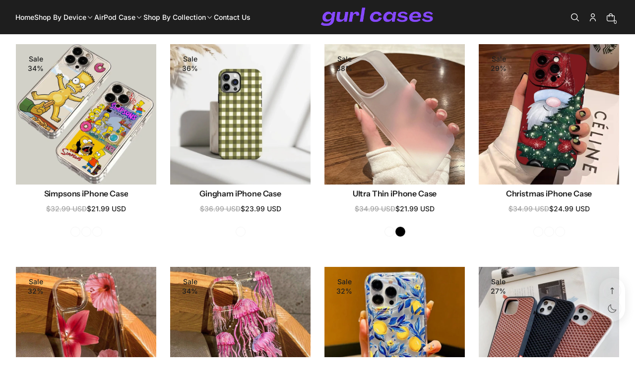

--- FILE ---
content_type: text/css
request_url: https://www.gurlcases.com/cdn/shop/t/4/assets/section-header.css?v=131354469049290479571752534925
body_size: 612
content:
.xo-header{width:100%;position:relative;z-index:100;transition:all .5s cubic-bezier(.31,.41,.38,.96)}.xo-header--style-1,.xo-header--style-2,.xo-header--style-3,.xo-header--style-4,.xo-header--style-5{position:absolute;z-index:100;top:0}[dir=ltr] .xo-header--style-1,[dir=ltr] .xo-header--style-2,[dir=ltr] .xo-header--style-3,[dir=ltr] .xo-header--style-4,[dir=ltr] .xo-header--style-5{left:0}[dir=rtl] .xo-header--style-1,[dir=rtl] .xo-header--style-2,[dir=rtl] .xo-header--style-3,[dir=rtl] .xo-header--style-4,[dir=rtl] .xo-header--style-5{right:0}.shopify-section.section-header:has(~#xo-main-content>.shopify-section.section-hero:first-child) .xo-header--style-1:not(.xo-header:has(xo-sticky[xo-is-sticky])),.shopify-section.section-header:has(~#xo-main-content>.shopify-section.section-hero:first-child) .xo-header--style-3:not(.xo-header:has(xo-sticky[xo-is-sticky])){background-color:#fff0}.shopify-section.section-header:has(~#xo-main-content>.shopify-section.section-hero:first-child) .xo-header--style-1:not(.xo-header:has(xo-sticky[xo-is-sticky])) .xo-header__logo-img--transparent,.shopify-section.section-header:has(~#xo-main-content>.shopify-section.section-hero:first-child) .xo-header--style-3:not(.xo-header:has(xo-sticky[xo-is-sticky])) .xo-header__logo-img--transparent{display:block}.shopify-section.section-header:has(~#xo-main-content>.shopify-section.section-hero:first-child) .xo-header--style-1:not(.xo-header:has(xo-sticky[xo-is-sticky])) .xo-header__logo-img--sticky,.shopify-section.section-header:has(~#xo-main-content>.shopify-section.section-hero:first-child) .xo-header--style-3:not(.xo-header:has(xo-sticky[xo-is-sticky])) .xo-header__logo-img--sticky{display:none}.xo-header xo-sticky[xo-is-sticky]:not([xo-is-sticky=false]){background:var(--color-background)}.xo-header xo-sticky[xo-is-sticky]:not([xo-is-sticky=false]) .xo-header__sticky{background-color:rgb(var(--color-background))}.xo-header xo-sticky[xo-is-sticky]:not([xo-is-sticky=false]) .xo-header__logo-img--transparent{display:none}.xo-header xo-sticky[xo-is-sticky]:not([xo-is-sticky=false]) .xo-header__logo-img--sticky{display:block}.xo-header xo-sticky[xo-is-sticky]:not([xo-is-sticky=false]) .xo-menu-horizontal__link{color:color-mix(in srgb,rgba(var(--color-foreground)) 100%,transparent)}.xo-header xo-sticky[xo-is-sticky]:not([xo-is-sticky=false]) .xo-menu-horizontal__item:hover>.xo-menu-horizontal__link,.xo-header xo-sticky[xo-is-sticky]:not([xo-is-sticky=false]) .xo-menu-horizontal__item.xo-menu-horizontal__item--current>.xo-menu-horizontal__link{color:color-mix(in srgb,rgba(var(--color-accent)) 100%,transparent)}.xo-header xo-sticky[xo-is-sticky]:not([xo-is-sticky=false]) .xo-menu-horizontal__item:hover>.xo-menu-horizontal__link svg,.xo-header xo-sticky[xo-is-sticky]:not([xo-is-sticky=false]) .xo-menu-horizontal__item.xo-menu-horizontal__item--current>.xo-menu-horizontal__link svg{color:color-mix(in srgb,rgba(var(--color-accent)) 100%,transparent)}.xo-header xo-sticky[xo-is-sticky]:not([xo-is-sticky=false]) .xo-menu-horizontal__arrow svg{color:color-mix(in srgb,rgba(var(--color-foreground)) 100%,transparent)}.xo-header xo-sticky[xo-is-sticky]:not([xo-is-sticky=false]) svg{color:color-mix(in srgb,rgba(var(--color-foreground)) 100%,transparent)}.xo-header xo-sticky[xo-is-sticky]:not([xo-is-sticky=false]) .xo-menu-horizontal__line-hover{background-color:color-mix(in srgb,rgba(var(--color-foreground)) 100%,transparent)}.xo-header xo-sticky[xo-is-sticky]:not([xo-is-sticky=false]) .xo-menu-horizontal__item:hover>.xo-menu-horizontal__link{color:rgb(var(--color-accent))}.xo-header xo-sticky[xo-is-sticky]:not([xo-is-sticky=false]) .xo-menu-horizontal__item:hover>.xo-menu-horizontal__link svg{color:rgb(var(--color-accent))}.xo-header xo-sticky[xo-is-sticky]:not([xo-is-sticky=false]) .xo-menu-horizontal__polygon svg{color:color-mix(in srgb,rgba(var(--color-background)) 100%,transparent)}.xo-header xo-sticky[xo-is-sticky]:not([xo-is-sticky=false]) .xo-menu-horizontal__border svg{color:rgba(var(--color-foreground),.1)}.xo-header xo-sticky[xo-is-sticky]:not([xo-is-sticky=false]) .xo-header__right-item--language .xo-language-select__trigger{color:color-mix(in srgb,rgba(var(--color-foreground)) 100%,transparent)}.xo-header xo-sticky[xo-is-sticky]:not([xo-is-sticky=false]) .xo-header__right-item--currency .xo-currency-select__trigger{color:color-mix(in srgb,rgba(var(--color-foreground)) 100%,transparent)}.xo-header__sticky{position:relative;background-color:#fff0;z-index:10;width:100%;transition:all .5s cubic-bezier(.31,.41,.38,.96);will-change:transform}.xo-header__container{margin:0 2.2rem;padding:0 3.1rem;transition:all .5s cubic-bezier(.31,.41,.38,.96);will-change:transform}@media (max-width:767px){.xo-header__container{padding:0 2.2rem}}.xo-header__content{display:flex;align-items:center;justify-content:space-between;gap:1rem;height:100%}@media (min-width:992px){.xo-header__content{gap:2rem}}@media (max-width:1140px){.xo-header__content--reverse{flex-direction:row-reverse}}.xo-header__desktop:not(.xo-header__desktop--only){display:none}@media (min-width:1141px){.xo-header__desktop:not(.xo-header__desktop--only){display:block}}.xo-header__mobile{display:block}@media (min-width:1141px){.xo-header__mobile{display:none}}.xo-header__center{display:flex;align-items:center}.xo-header__center svg{color:color-mix(in srgb,rgba(var(--color-foreground)) 100%,transparent)}.xo-header__center .xo-menu-horizontal__polygon svg{color:color-mix(in srgb,rgba(var(--color-background)) 100%,transparent)}.xo-header__center .xo-menu-horizontal__border svg{color:rgba(var(--color-foreground),.1)}.xo-header__center--width{order:-1}@media (max-width:1140px){.xo-header__center--width{width:unset}}@media (min-width:1140px){.xo-header__center--width{width:50%}}.xo-header__left{display:flex;justify-content:center;align-items:center}@media (min-width:992px){.xo-header__left{flex-shrink:0}}.xo-header__left a{display:flex;align-items:center}.xo-header__logo-img{width:var(--width_mobile);height:var(--height_mobile)}@media (min-width:992px){.xo-header__logo-img{width:var(--width_desktop);height:var(--height_desktop)}}.xo-header__logo-img--sticky{display:block}.xo-header__logo-img--transparent{display:none}.xo-header__logo-heading-logo{width:100%;color:color-mix(in srgb,rgba(var(--color-foreground)) 100%,transparent);font-family:var(--font-heading-family);font-weight:var(--font-heading-weight);font-size:calc(var(--font-body-scale) * 1.6rem);word-break:break-word;word-wrap:break-word;padding:1.5rem 0}@media (min-width:768px){.xo-header__logo-heading-logo{max-width:30rem}}@media (min-width:992px){.xo-header__logo-heading-logo{max-width:50rem;font-size:calc(var(--font-body-scale) * 3.2rem);letter-spacing:calc(var(--font-body-scale) * -.096rem);line-height:calc(1 + .12 / var(--font-body-scale))}}@media (min-width:1141px){.xo-header__logo-heading-logo{max-width:25rem}}.xo-header__right{display:none}@media (min-width:1141px){.xo-header__right{display:flex;justify-content:flex-end;align-items:center;gap:0}}@media (max-width:1140px){.xo-header__right--width{width:unset}}@media (min-width:1140px){.xo-header__right--width{width:50%}}.xo-header__right-item{cursor:pointer;display:flex;align-items:center;justify-content:center;color:color-mix(in srgb,rgba(var(--color-foreground)) 100%,transparent)}.xo-header__right-item svg{transition:all .3s}.xo-header__right-item:hover svg{opacity:.65;transition:all .3s}.xo-header__right-item:hover .xo-header__right-number{opacity:1;transition:all .3s}.xo-header__right-item--language,.xo-header__right-item--currency,.xo-header__right-item--search,.xo-header__right-item--account,.xo-header__right-item--favorite,.xo-header__right-item--cart{padding:1rem}.xo-header__right-item--search svg,.xo-header__right-item--account svg,.xo-header__right-item--favorite svg,.xo-header__right-item--cart svg{transition:all .5s;will-change:transform}.xo-header__right-item--search:hover svg,.xo-header__right-item--account:hover svg,.xo-header__right-item--favorite:hover svg,.xo-header__right-item--cart:hover svg{transform:scale(1.1)}.xo-header__right-item--favorite{position:relative}.xo-header__right-item--account{color:color-mix(in srgb,rgba(var(--color-foreground)) 100%,transparent)}.xo-header__right-item--cart{position:relative}.xo-header__right-number{padding:.4rem;min-width:1.8rem;height:1.8rem;background-color:color-mix(in srgb,rgba(var(--color-accent)) 100%,transparent);border-radius:1.6rem;position:absolute;top:50%;z-index:99;display:flex;justify-content:center;align-items:center;color:color-mix(in srgb,rgba(var(--color-foreground-3)) 100%,transparent);font-weight:500;font-size:calc(var(--font-body-scale) * 1rem);line-height:calc(1 + 0 / var(--font-body-scale));letter-spacing:calc(var(--font-body-scale) * -.01rem);transition:all .3s}[dir=ltr] .xo-header__right-number{right:0}[dir=rtl] .xo-header__right-number{left:0}.xo-header__box-first{padding:3rem 2.6rem 0 3.2rem;background-color:color-mix(in srgb,rgba(var(--color-background)) 100%,transparent)}@media (max-width:1140px){.xo-header__box-first{width:100%;display:flex;align-items:center;justify-content:space-between;background-color:#fff0;padding:0}}.xo-header__box-first--radius{border-radius:var(--header-radius-1)}@media (max-width:1140px){.xo-header__box-first--radius{border-radius:0}}.xo-header__right-item--currency{display:flex;align-items:center}.xo-header__right-item--currency .xo-currency-select{margin:0}.xo-header__right-item--currency .xo-currency-select__trigger{opacity:1}.xo-header__right-item--currency .xo-currency-select__trigger span{white-space:nowrap;font-size:calc(var(--font-body-scale) * 1.4rem);font-weight:500;line-height:calc(1 + .38 / var(--font-body-scale))}.xo-header__right-item--currency .xo-currency-select__content{background-color:color-mix(in srgb,rgba(var(--color-background)) 100%,transparent)}.xo-header__right-item--currency .xo-currency-select__item{color:color-mix(in srgb,rgba(var(--color-foreground)) 100%,transparent)}.xo-header__right-item--language{display:flex;align-items:center}.xo-header__right-item--language .xo-language-select{margin:0}.xo-header__right-item--language .xo-language-select__trigger{opacity:1}.xo-header__right-item--language .xo-language-select__trigger span{white-space:nowrap;font-size:calc(var(--font-body-scale) * 1.4rem);font-weight:500;line-height:calc(1 + .38 / var(--font-body-scale))}.xo-header__right-item--language .xo-language-select__content{background-color:color-mix(in srgb,rgba(var(--color-background)) 100%,transparent)}.xo-header__right-item--language .xo-language-select__item{color:color-mix(in srgb,rgba(var(--color-foreground)) 100%,transparent)}
/*# sourceMappingURL=/cdn/shop/t/4/assets/section-header.css.map?v=131354469049290479571752534925 */


--- FILE ---
content_type: text/css
request_url: https://www.gurlcases.com/cdn/shop/t/4/assets/section-header-style-4.css?v=56456095694286589801752534922
body_size: -96
content:
@media (min-width:1140px){.xo-header--style-4 .xo-header__logo-img--transparent{display:none}.xo-header--style-4 .xo-header__logo-img--sticky{display:block}.xo-header--style-4 .xo-header__logo-heading-logo{max-width:unset}}.xo-header--style-4 .xo-header__box-first{box-shadow:0 3.4rem 10.4rem 0 rgb(0 0 0 / .1);max-width:120rem}@media (max-width:1139px){.xo-header--style-4 .xo-header__box-first{gap:2rem;box-shadow:none}}.xo-header--style-4 .xo-menu-horizontal__mega-menu{border:none}.xo-header--style-4 .xo-header__body{padding-top:0}@media (min-width:1140px){.xo-header--style-4 .xo-header__body{padding-top:2rem}}@media (max-width:1140px){.xo-header--style-4 .xo-header__sticky{padding-top:2rem}}.xo-header--style-4 .xo-header__box-first--radius{transition:all 0.3s}.xo-header--style-4 xo-sticky[xo-is-sticky]:not([xo-is-sticky=false]) .xo-header__sticky{padding:2.2rem 0 0 0;background-color:#fff0}@media (max-width:1140px){.xo-header--style-4 xo-sticky[xo-is-sticky]:not([xo-is-sticky=false]) .xo-header__sticky{padding:2.2rem 0 0 0}}.xo-header--style-4 xo-sticky[xo-is-sticky]:not([xo-is-sticky=false]) .xo-header__body{padding-top:0}@media (min-width:1140px){.xo-header--style-4 xo-sticky[xo-is-sticky]:not([xo-is-sticky=false]) .xo-header__body{padding-top:2rem}}@media (max-width:1140px){.xo-header--style-4 xo-sticky[xo-is-sticky]:not([xo-is-sticky=false]) .xo-header__sticky{padding-top:2rem}}.xo-header--style-4 xo-sticky[xo-is-sticky]:not([xo-is-sticky=false]) .xo-header__box-first{box-shadow:0 3.4rem 10.4rem 0 rgb(0 0 0 / .1)}@media (max-width:1140px){.xo-header--style-4 xo-sticky[xo-is-sticky]:not([xo-is-sticky=false]) .xo-header__box-first{padding:.5rem 1.8rem;background-color:color-mix(in srgb,rgba(var(--color-background)) calc(1 * 100%),transparent);box-shadow:none}}@media (max-width:1139px){.xo-header--style-4 xo-sticky[xo-is-sticky]:not([xo-is-sticky=false]) .xo-header__box-first--radius{border-radius:var(--header-radius-1)}}.xo-header--style-4 xo-sticky[xo-is-sticky]:not([xo-is-sticky=false]) .xo-header__box-second--style-4{padding:0;background-color:#fff0}.xo-header--style-4 xo-sticky[xo-is-sticky]:not([xo-is-sticky=false]) .xo-header__container{padding:0}.xo-header--style-4 xo-sticky[xo-is-sticky]:not([xo-is-sticky=false]) .xo-menu-horizontal__mega-menu{background:none}.xo-header--style-4 xo-sticky[xo-is-sticky]:not([xo-is-sticky=false]) .mega-menu-1__container{padding:0 2rem;background-color:color-mix(in srgb,rgba(var(--color-background)) calc(1 * 100%),transparent)}.xo-header--style-4 .xo-header__content{justify-content:end}.xo-header--style-4 .xo-header__container{padding:0;background-color:#fff0}.xo-header--style-4 .xo-menu-horizontal{padding-top:0}.xo-header--style-4 .xo-menu-horizontal__item--first{padding:2.5rem 0 2.1rem 0}.xo-header--style-4 .xo-header__right{padding:1.5rem 0 2.1rem 0!important}.xo-header--style-4 .xo-header__left{justify-content:start;padding-bottom:2.2rem;border-bottom:.1rem solid rgba(var(--color-overlay),.1)}@media (max-width:1140px){.xo-header--style-4 .xo-header__left{padding:0;border-bottom:none}}.xo-header__box-second--style-4{display:flex;align-items:center;transition:all 0.5s cubic-bezier(.31,.41,.38,.96)}@media (max-width:1140px){.xo-header__box-second--style-4{padding:.5rem 1.8rem;gap:6rem;background-color:color-mix(in srgb,rgba(var(--color-background)) calc(1 * 100%),transparent)}}@media (min-width:1140px){.xo-header__box-second--style-4{padding:0 1rem 0 0;gap:4rem}.xo-header__box-second--style-4 .xo-header__right{padding:2.1rem 0 3rem 0}}@media (min-width:1400px){.xo-header__box-second--style-4{gap:7rem}}@media (min-width:1600px){.xo-header__box-second--style-4{gap:10rem}}@media (max-width:1140px){.xo-header__box-second--style-4-radius{border-radius:2.35rem}}.xo-header--style-4:has(.xo-menu-horizontal__item--first:hover .xo-menu-horizontal__mega-menu:not(:empty)) .xo-header__box-first--radius{border-bottom-right-radius:0;border-bottom-left-radius:0}.xo-header--style-4:has(.xo-menu-horizontal__item--first:hover .xo-menu-horizontal__mega-menu:not(:empty)) .xo-menu-horizontal__mega-menu{border-top-right-radius:0}@media (max-width:1140px){.shopify-section.section-header:has(~#xo-main-content>.shopify-section.section-hero:first-child) .xo-header--style-4:not(.xo-header:has(xo-sticky[xo-is-sticky])) .xo-header__logo-img--transparent{display:block}.shopify-section.section-header:has(~#xo-main-content>.shopify-section.section-hero:first-child) .xo-header--style-4:not(.xo-header:has(xo-sticky[xo-is-sticky])) .xo-header__logo-img--sticky{display:none}}

--- FILE ---
content_type: text/css
request_url: https://www.gurlcases.com/cdn/shop/t/4/assets/section-header-style-5.css?v=62257495711168217261752534924
body_size: -110
content:
.xo-header--style-5 .xo-header__top{display:flex;align-items:center;justify-content:space-between;gap:2.4rem}@media (max-width:1140px){.xo-header--style-5 .xo-header__top{display:none}}.xo-header--style-5 .xo-header__list{display:flex;align-items:center;justify-content:start;gap:1.6rem;list-style:none;margin:0;padding:0}@media (min-width:1600px){.xo-header--style-5 .xo-header__list{gap:2rem}}.xo-header--style-5 .xo-header__link{color:color-mix(in srgb,rgba(var(--color-foreground)) calc(1 * 100%),transparent);font-weight:400;font-size:calc(var(--font-body-scale) * 1.5rem);line-height:calc(1 + 0.33 / var(--font-body-scale));opacity:.65;transition:all 0.3s}.xo-header--style-5 .xo-header__top-language,.xo-header--style-5 .xo-header__top-currency{color:color-mix(in srgb,rgba(var(--color-foreground)) calc(1 * 100%),transparent);font-weight:400;font-size:calc(var(--font-body-scale) * 1.4rem);line-height:calc(1 + 0.4 / var(--font-body-scale));opacity:.6}.xo-header--style-5 .xo-language-select__item{color:color-mix(in srgb,rgba(var(--color-foreground)) calc(1 * 100%),transparent)}.xo-header--style-5 .xo-header__top--modifier{padding:2rem 0;border-bottom:.1rem solid rgba(var(--color-foreground),.1)}.xo-header--style-5 .xo-header__top-right{display:flex;align-items:center;gap:1.6rem}@media (min-width:1600px){.xo-header--style-5 .xo-header__top-right{gap:2.3rem}}.xo-header--style-5 .xo-header__container{margin:0;padding:0 3.1rem}@media (min-width:1600px){.xo-header--style-5 .xo-header__container{padding:0 7.3rem}}@media (max-width:1140px){.xo-header--style-5 .xo-header__container{background-color:#fff0;box-shadow:none;padding:0 2.2rem}}@media (max-width:1140px){.xo-header--style-5 .xo-header__center{padding:.5rem 1.8rem .5rem .8rem;box-shadow:rgb(99 99 99 / .2) 0 0 1px 0;background-color:color-mix(in srgb,rgba(var(--color-background)) calc(1 * 100%),transparent)}}@media (max-width:1140px){.xo-header--style-5 .xo-header__center--radius{border-radius:var(--header-radius-2)}}.xo-header--style-5 .xo-menu-horizontal__mega-menu{border-radius:0}@media (max-width:1140px){.xo-header--style-5 .xo-header__sticky{padding-top:2rem}}@media (min-width:1140px){.xo-header--style-5 .xo-header__logo-img--transparent{display:none}.xo-header--style-5 .xo-header__logo-img--sticky{display:block}}@media (min-width:1141px){.xo-header--style-5 .xo-header__left--modifier{width:fit-content;max-width:20%;justify-content:start}}@media (min-width:1141px){.xo-header--style-5 .xo-header__center--modifier{width:50%}}.xo-header--style-5 .xo-header__list-item{display:flex;align-items:center;justify-content:center;height:100%}@media (min-width:1141px){.xo-header--style-5 .xo-header__right--modifier{width:30%}}@media (min-width:1400px){.xo-header--style-5 .xo-header__content--modifier{gap:3.2rem}}@media (min-width:1600px){.xo-header--style-5 .xo-header__content--modifier{gap:6.4rem}}@media (min-width:1800px){.xo-header--style-5 .xo-header__content--modifier{gap:13rem}}.xo-header--style-5 .xo-header__link:hover{color:color-mix(in srgb,rgba(var(--color-accent)) calc(1 * 100%),transparent);opacity:1}@media (max-width:1140px){.xo-header--style-5 xo-sticky[xo-is-sticky]:not([xo-is-sticky=false]) .xo-header__sticky--style-5{padding:2.2rem 2.2rem 0 2.2rem;background:#fff0}}@media (max-width:1140px){.xo-header--style-5 xo-sticky[xo-is-sticky]:not([xo-is-sticky=false]) .xo-header__container{padding:0 2.2rem;background-color:color-mix(in srgb,rgba(var(--color-background)) calc(1 * 100%),transparent)}}@media (max-width:1140px){.xo-header--style-5 xo-sticky[xo-is-sticky]:not([xo-is-sticky=false]) .xo-header__container--radius{border-radius:var(--header-radius-1)}}@media (max-width:1140px){.xo-header--style-5 xo-sticky[xo-is-sticky]:not([xo-is-sticky=false]) .xo-header__center{padding:.5rem 0;background-color:#fff0;box-shadow:none}}@media (max-width:1140px){.xo-header--style-5 xo-sticky[xo-is-sticky]:not([xo-is-sticky=false]) .xo-header__center--radius{border-radius:0}}@media (max-width:1140px){.shopify-section.section-header:has(~#xo-main-content>.shopify-section.section-hero:first-child) .xo-header--style-5:not(.xo-header:has(xo-sticky[xo-is-sticky])) .xo-header__logo-img--transparent{display:block}.shopify-section.section-header:has(~#xo-main-content>.shopify-section.section-hero:first-child) .xo-header--style-5:not(.xo-header:has(xo-sticky[xo-is-sticky])) .xo-header__logo-img--sticky{display:none}}

--- FILE ---
content_type: text/css
request_url: https://www.gurlcases.com/cdn/shop/t/4/assets/facets-vertical.css?v=155662898058571378031752534715
body_size: -342
content:
.xo-facets-vertical{padding-bottom:4rem}.xo-facets-vertical .xo-collapse{border-bottom:.1rem solid rgba(var(--color-border),.4);padding:0rem}.xo-facets-vertical .xo-collapse:first-child{padding-top:100px;border-top:.1rem solid rgba(var(--color-border),.4)}.xo-facets-vertical .xo-collapse:first-child .xo-collapse__trigger{border-top:.1rem solid rgba(var(--color-border),.4)}.xo-facets-vertical .xo-collapse__trigger{padding:2.4rem 0}.xo-facets-vertical .xo-collapse__body[xo-active]{padding:1.3rem 0 2.2rem 0}.xo-facets-vertical .xo-collapse__content{width:100%;padding:0;display:flex;flex-direction:column;gap:.4rem;opacity:1;max-height:30rem;overflow-y:auto}.xo-facets-vertical .xo-collapse__content::-webkit-scrollbar{width:.5rem}.xo-facets-vertical .xo-collapse__content::-webkit-scrollbar-thumb{background-color:rgba(var(--color-foreground),.4);border-radius:.5rem}.xo-facets-vertical .xo-field-select-custom__trigger{border:none}.xo-facets-vertical .xo-collapse__content:has(.xo-field-color-1--swatch){flex-direction:row;align-items:center;justify-content:start}.xo-facets-vertical__item{display:flex;align-items:center;gap:2.6rem}@media (min-width:768px){.xo-facets-vertical__item{display:none}}.xo-facets-vertical__caption{color:color-mix(in srgb,rgba(var(--color-foreground)) calc(1 * 100%),transparent);font-weight:500;font-size:calc(var(--font-body-scale) * 1.5rem);line-height:calc(1 + 0.42 / var(--font-body-scale));text-transform:uppercase;opacity:.65}.xo-facets-vertical__filters{padding-top:5.4rem}

--- FILE ---
content_type: text/css
request_url: https://www.gurlcases.com/cdn/shop/t/4/assets/facets-horizontal.css?v=176389058782766436111752534714
body_size: -339
content:
.xo-facets-horizontal{display:none;justify-content:space-between;padding:2.4rem 0rem}@media (min-width:768px){.xo-facets-horizontal{display:flex}}.xo-facets-horizontal__item{display:flex;align-items:center;gap:.8rem}.xo-facets-horizontal__item .xo-field-select-custom__trigger{border:none;padding:0;border-radius:0}.xo-facets-horizontal__item .xo-field-select-custom__trigger svg{opacity:.6}.xo-facets-horizontal__caption{color:color-mix(in srgb,rgba(var(--color-foreground)) calc(1 * 100%),transparent);font-size:calc(var(--font-body-scale) * 1.5rem);font-weight:500;line-height:calc(1 + 0.42 / var(--font-body-scale));text-align:center;opacity:.75}.xo-facets-horizontal__selector{display:flex;align-items:center;gap:1.5rem}.xo-facets-horizontal__refine{padding-top:2rem;padding-bottom:1rem}

--- FILE ---
content_type: text/css
request_url: https://www.gurlcases.com/cdn/shop/t/4/assets/facets-drawer.css?v=84387733244763417441752534712
body_size: 338
content:
.xo-facets-drawer{border-bottom:none;padding:2rem 0rem;display:flex}@media (min-width:768px){.xo-facets-drawer{flex-direction:row-reverse;padding:1.2rem 0rem;border-bottom:.1rem solid rgba(var(--color-border),.4)}}.xo-facets-drawer--mobile-unborder{border-top:none!important}.xo-facets-drawer--mobile{border-top:.1rem solid rgba(var(--color-border))}@media (min-width:768px){.xo-facets-drawer--mobile{display:none}}.xo-facets-drawer--mobile .xo-facets-drawer__trigger{padding:0;border-radius:0}.xo-facets-drawer__trigger{padding:1rem;position:relative;width:fit-content;display:flex;align-items:center;text-transform:uppercase;background-color:color-mix(in srgb,rgba(var(--color-button)) 100%,transparent);border:.1rem solid color-mix(in srgb,rgba(var(--color-button)) 100%,transparent);cursor:pointer;overflow:hidden;transition:.5s cubic-bezier(.25,.74,.22,.99);will-change:transform}@media (max-width:767px){.xo-facets-drawer__trigger{background-color:#fff0;color:color-mix(in srgb,rgba(var(--color-foreground)) 100%,transparent);padding:0;border-radius:0;border:none}}.xo-facets-drawer__trigger:before{content:"";position:absolute;top:100%;z-index:-1;width:100%;height:0;padding-top:100%;border-radius:50% 50% 0 0;transition:all .5s cubic-bezier(.25,.74,.22,.99) .05s,border-radius .5s cubic-bezier(.25,.74,.22,.99) .22s;background-color:color-mix(in srgb,rgba(var(--color-secondary-button)) 100%,transparent);pointer-events:none}[dir=ltr] .xo-facets-drawer__trigger:before{left:50%;transform:translate(-50%)}[dir=rtl] .xo-facets-drawer__trigger:before{right:50%;transform:translate(50%)}.xo-facets-drawer__trigger:hover .xo-facets-drawer__trigger-text,.xo-facets-drawer__trigger:focus-within .xo-facets-drawer__trigger-text{color:color-mix(in srgb,rgba(var(--color-secondary-button-text)) 100%,transparent)}.xo-facets-drawer__trigger:hover svg,.xo-facets-drawer__trigger:focus-within svg{color:color-mix(in srgb,rgba(var(--color-secondary-button-text)) 100%,transparent)}.xo-facets-drawer__trigger:hover:before,.xo-facets-drawer__trigger:focus-within:before{width:100%;height:100%;padding-top:0;border-radius:0;top:0}[dir=ltr] .xo-facets-drawer__trigger:hover:before,[dir=ltr] .xo-facets-drawer__trigger:focus-within:before{transform:translate(-50%)}[dir=rtl] .xo-facets-drawer__trigger:hover:before,[dir=rtl] .xo-facets-drawer__trigger:focus-within:before{transform:translate(50%)}.xo-facets-drawer__trigger--radius{border-radius:var(--drawer-radius)}.xo-facets-drawer__trigger-text{color:color-mix(in srgb,rgba(var(--color-button-text)) 100%,transparent);font-size:calc(var(--font-body-scale) * 1.4rem);font-weight:500;line-height:calc(1 + .4 / var(--font-body-scale));text-align:center;text-transform:uppercase;padding:0 .6rem}@media (max-width:767px){.xo-facets-drawer__trigger-text{text-transform:capitalize;color:rgba(var(--color-foreground),.8)}}.xo-facets-drawer__trigger-icon{display:flex;align-items:center;justify-content:center}.xo-facets-drawer__trigger-icon svg{color:color-mix(in srgb,rgba(var(--color-button-text)) 100%,transparent)}@media (max-width:767px){.xo-facets-drawer__trigger-icon svg{color:color-mix(in srgb,rgba(var(--color-button)) 100%,transparent)}}.xo-facets-drawer__modal{z-index:1000}.xo-facets-drawer__body{width:100vw;height:100vh;padding:4.3rem 2rem 2.4rem;background-color:rgb(var(--color-background));overflow-y:auto;display:flex;flex-direction:column;justify-content:space-between}@media (min-width:768px){.xo-facets-drawer__body{width:45rem;padding:3.2rem 4rem 2.4rem}}.xo-facets-drawer__body .xo-collapse{border-bottom:.1rem solid color-mix(in srgb,rgba(var(--color-foreground)) 15%,transparent);padding:0rem}.xo-facets-drawer__body .xo-collapse__trigger{padding:2.5rem 0rem}.xo-facets-drawer__body .xo-collapse__trigger-title{font-weight:500;font-size:calc(var(--font-body-scale) * 1.6rem);line-height:calc(1 + .4 / var(--font-body-scale));letter-spacing:calc(var(--font-body-scale) * -.016rem);opacity:1}.xo-facets-drawer__body .xo-collapse__body[xo-active]{padding:1.3rem 0 2.2rem}.xo-facets-drawer__body .xo-collapse__content{padding:0;opacity:1;width:100%;max-height:30rem;overflow-y:auto}.xo-facets-drawer__body .xo-collapse__content::-webkit-scrollbar{width:.5rem}.xo-facets-drawer__body .xo-collapse__content::-webkit-scrollbar-thumb{background-color:rgba(var(--color-foreground),.4);border-radius:.5rem}.xo-facets-drawer__body .xo-collapse__content:has(.xo-field-color-1--swatch){display:flex;align-items:center;justify-content:start;gap:.8rem}.xo-facets-drawer__body .xo-collapse__trigger-icon-icon{display:flex;justify-content:center;align-items:center;transition:all .3s}.xo-facets-drawer__heading{display:flex;justify-content:space-between;padding-bottom:2.4rem;border-bottom:.1rem solid rgba(var(--color-foreground),.15)}.xo-facets-drawer__title{color:color-mix(in srgb,rgba(var(--color-foreground)) 100%,transparent);font-size:calc(var(--font-body-scale) * 4rem);font-weight:500;line-height:calc(1 + -.02 / var(--font-body-scale));letter-spacing:calc(var(--font-body-scale) * -.2rem)}.xo-facets-drawer__refine{padding-top:2rem;padding-bottom:1rem}.xo-facets-drawer__clear-all{padding:2.4rem 0rem}.xo-facets-drawer__text{display:block;color:color-mix(in srgb,rgba(var(--color-button)) 100%,transparent);border-bottom:.1rem solid color-mix(in srgb,rgba(var(--color-button)) 100%,transparent);text-align:center;font-size:calc(var(--font-body-scale) * 1.7rem);font-weight:500;line-height:calc(1 + .52 / var(--font-body-scale))}.xo-facets-drawer__text:hover{color:color-mix(in srgb,rgba(var(--color-foreground)) 100%,transparent);border-bottom:.1rem solid color-mix(in srgb,rgba(var(--color-foreground)) 100%,transparent)}
/*# sourceMappingURL=/cdn/shop/t/4/assets/facets-drawer.css.map?v=84387733244763417441752534712 */


--- FILE ---
content_type: text/css
request_url: https://www.gurlcases.com/cdn/shop/t/4/assets/field-price.css?v=181939840373508789861752534743
body_size: -331
content:
.xo-field-price__range{margin-bottom:1rem}.xo-field-price__range xo-range-track{height:.15rem}.xo-field-price__range xo-range-progress{background-color:color-mix(in srgb,rgba(var(--color-accent)) calc(1 * 100%),transparent)}.xo-field-price__range xo-range-thumb{width:2.4rem;height:2.4rem;background-color:color-mix(in srgb,rgba(var(--color-accent)) calc(1 * 100%),transparent)}.xo-field-price__range xo-range-thumb:after{content:"";width:2rem;height:2rem;border-radius:50%;background-color:rgb(var(--color-background));position:absolute;top:50%}[dir=ltr] .xo-field-price__range xo-range-thumb:after{left:50%}[dir=rtl] .xo-field-price__range xo-range-thumb:after{right:50%}[dir=ltr] .xo-field-price__range xo-range-thumb:after{transform:translate(-50%,-50%)}[dir=rtl] .xo-field-price__range xo-range-thumb:after{transform:translate(50%,-50%)}.xo-field-price__input-group{display:flex;align-items:center;justify-content:space-between;gap:1rem;color:rgba(var(--color-foreground),.6);font-weight:500}.xo-field-price__input-box{width:14rem;padding:.95rem 1.2rem;display:flex;align-items:center;gap:.8rem;border:.1rem solid rgba(var(--color-border),.4);border-radius:.6rem}@media (min-width:768px){.xo-field-price__input-box{width:8rem}}@media (min-width:1100px){.xo-field-price__input-box{width:10rem}}@media (min-width:1200px){.xo-field-price__input-box{width:9rem}}@media (min-width:1400px){.xo-field-price__input-box{width:10rem}}@media (min-width:1800px){.xo-field-price__input-box{width:11.8rem}}.xo-field-price__input{width:100%;display:flex;justify-content:flex-end;direction:rtl;background-color:#fff0;border:none;color:color-mix(in srgb,rgba(var(--color-foreground)) calc(1 * 100%),transparent);font-weight:500;font-size:calc(var(--font-body-scale) * 1.5rem);line-height:calc(1 + 0.42 / var(--font-body-scale))}

--- FILE ---
content_type: text/css
request_url: https://www.gurlcases.com/cdn/shop/t/4/assets/fieldset-popover.css?v=43613193898418315911752534746
body_size: -167
content:
.xo-fieldset-popover__trigger{display:flex;align-items:center;gap:.2rem;cursor:pointer;position:relative}.xo-fieldset-popover__trigger svg{transition:all .5s;opacity:.6}.xo-fieldset-popover__trigger:before{content:"";position:absolute;bottom:0;width:0;height:.05rem;background-color:color-mix(in srgb,rgba(var(--color-foreground)) 100%,transparent);transition:width .3s}[dir=ltr] .xo-fieldset-popover__trigger:before{left:0}[dir=rtl] .xo-fieldset-popover__trigger:before{right:0}.xo-fieldset-popover__trigger:hover:before{width:100%}.xo-fieldset-popover__trigger[xo-active]:before{width:100%}.xo-fieldset-popover__trigger[xo-active] svg{transform:rotate(180deg);transition:all .5s}.xo-fieldset-popover__label{color:color-mix(in srgb,rgba(var(--color-foreground)) 100%,transparent);font-size:calc(var(--font-body-scale) * 1.5rem);font-weight:500;line-height:calc(1 + .42 / var(--font-body-scale));text-align:center;opacity:.6}.xo-fieldset-popover__popover{min-width:25rem;background-color:color-mix(in srgb,rgba(var(--color-background)) 100%,transparent);box-shadow:0 0 1.6rem #00000014;border-radius:.8rem;overflow:hidden}.xo-fieldset-popover__heading{padding:1.8rem 1.2rem;display:flex;align-items:center;justify-content:space-between;border-bottom:.1rem solid rgba(var(--color-border),.3);background-color:color-mix(in srgb,rgba(var(--color-background)) 100%,transparent);position:sticky;top:0;z-index:10}.xo-fieldset-popover__heading .xo-btn__content{color:color-mix(in srgb,rgba(var(--color-button)) 100%,transparent)}.xo-fieldset-popover__heading .xo-btn__text{color:color-mix(in srgb,rgba(var(--color-button)) 100%,transparent);font-size:calc(var(--font-body-scale) * 1.2rem);font-weight:500;line-height:calc(1 + .4 / var(--font-body-scale))}.xo-fieldset-popover__caption{color:color-mix(in srgb,rgba(var(--color-foreground)) 100%,transparent);font-size:calc(var(--font-body-scale) * 1.4rem);font-weight:400;line-height:calc(1 + .4 / var(--font-body-scale));opacity:.6}.xo-fieldset-popover__caption-icon{display:flex;align-items:center;justify-content:center;border-radius:.2rem;background-color:color-mix(in srgb,rgba(var(--color-button)) 100%,transparent);padding:.2rem}.xo-fieldset-popover__caption-icon svg{color:color-mix(in srgb,rgba(var(--color-button-text)) 100%,transparent);opacity:1}.xo-fieldset-popover__content{display:flex;flex-direction:column;gap:.7rem;padding:1.2rem;max-height:35rem}.xo-fieldset-popover__content:has(.xo-field-color-1--swatch){flex-direction:row;align-items:center;justify-content:start}
/*# sourceMappingURL=/cdn/shop/t/4/assets/fieldset-popover.css.map?v=43613193898418315911752534746 */


--- FILE ---
content_type: text/css
request_url: https://www.gurlcases.com/cdn/shop/t/4/assets/filters-refine.css?v=144951074335264901961752534750
body_size: -448
content:
.xo-filters-refine{padding:2rem 0rem;gap:.8rem;align-items:end}.xo-filters-refine[xo-empty]:not([xo-empty=false]){display:none}.xo-filters-refine xo-filters-clear{margin:0;padding:.8rem .8rem .8rem 1.2rem;font-size:calc(var(--font-body-scale) * 1.4rem);background-color:rgba(var(--color-button),.05);color:rgba(var(--color-button),.6);font-weight:500;border-radius:.6rem;display:flex;justify-content:center;align-items:center;gap:.8rem}.xo-filters-refine xo-filters-clear[xo-clear-all]{background-color:#fff0}.xo-filters-refine xo-filters-clear[xo-clear-all] p{font-weight:500;font-size:calc(var(--font-body-scale) * 1.4rem);border-radius:0;color:color-mix(in srgb,rgba(var(--color-foreground)) calc(1 * 100%),transparent);border-bottom:.1rem solid color-mix(in srgb,rgba(var(--color-foreground)) calc(1 * 100%),transparent);font-weight:500;line-height:calc(1 + 0.5 / var(--font-body-scale));text-transform:uppercase;transition:all 0.3s}.xo-filters-refine xo-filters-clear[xo-clear-all] p:hover{cursor:pointer;opacity:.7}.xo-filters-refine svg{width:1.6rem;height:1.6rem;color:rgb(var(--color-foreground),.6)}xo-filters-clear[xo-visible]:not([xo-visible=false]){display:flex;justify-content:center;align-items:center}

--- FILE ---
content_type: text/css
request_url: https://www.gurlcases.com/cdn/shop/t/4/assets/collapse.css?v=161749145390017517381752534685
body_size: -434
content:
.xo-collapse__trigger{display:flex;justify-content:space-between;align-items:center;cursor:pointer;gap:3rem;padding:2.3rem 1.8rem 2.3rem 2.9rem}@media (min-width:768px){.xo-collapse__trigger{padding:2.6rem 2.5rem 2.6rem 3.1rem}}.xo-collapse__trigger-title{color:color-mix(in srgb,rgba(var(--color-foreground)) calc(1 * 100%),transparent);font-weight:500;font-size:calc(var(--font-body-scale) * 1.8rem);line-height:calc(1 + 0.44 / var(--font-body-scale));word-break:break-word;word-wrap:break-word;opacity:.8}.xo-collapse__trigger-icon{position:relative;display:flex;align-items:center;justify-content:center}.xo-collapse__trigger-icon-default{color:rgba(var(--color-foreground));transition:all 0.3s;position:absolute;opacity:1;display:flex;align-items:center;justify-content:center}.xo-collapse__trigger-icon-active{color:rgba(var(--color-foreground));transition:all 0.3s;opacity:0;display:flex;align-items:center;justify-content:center}.xo-collapse__trigger-icon-arrow{display:flex;align-items:center;justify-content:center;transition:all 0.3s}.xo-collapse__trigger[xo-active]{position:relative;display:flex;align-items:center;padding-bottom:0}.xo-collapse__trigger[xo-active] .xo-collapse__trigger-icon-default{opacity:0}.xo-collapse__trigger[xo-active] .xo-collapse__trigger-icon-active{opacity:1}.xo-collapse__trigger[xo-active] .xo-collapse__trigger-icon-arrow{transition:all 0.3s;transform:rotate(180deg)}.xo-collapse__content{color:color-mix(in srgb,rgba(var(--color-foreground)) calc(1 * 100%),transparent);font-weight:400;font-size:calc(var(--font-body-scale) * 1.5rem);line-height:calc(1 + 0.42 / var(--font-body-scale));word-break:break-word;word-wrap:break-word;opacity:.6;padding:1.1rem 7rem 2.9rem 2.9rem;width:100%}@media (min-width:768px){.xo-collapse__content{width:80%;padding:.7rem 0 2.6rem 2.9rem}}@media (min-width:992px){.xo-collapse__content{width:60%;padding:1.1rem 0rem 2.6rem 3.1rem}}

--- FILE ---
content_type: text/css
request_url: https://www.gurlcases.com/cdn/shop/t/4/assets/filters-content.css?v=42443434155534788961752534748
body_size: -541
content:
.xo-filters-content__empty{padding:9.6rem 4rem}.xo-filters-content__empty .xo-empty__title{color:foreground;text-align:center;font-size:calc(var(--font-body-scale) * 3.2rem);font-weight:500;line-height:calc(1 + 0.3 / var(--font-body-scale))}.xo-filters-content__empty .xo-empty__content{color:foreground;font-size:calc(var(--font-body-scale) * 1.5rem);font-weight:400;line-height:calc(1 + 0.6 / var(--font-body-scale))}.filter-content__grid{padding-top:2rem}@media (max-width:767px){.filter-content__grid{padding-top:0}}.filter-content__box{height:100%;width:100%;grid-column:span var(--column-span)/span var(--column-span);grid-row:span var(--row-span)/span var(--row-span)}

--- FILE ---
content_type: text/css
request_url: https://www.gurlcases.com/cdn/shop/t/4/assets/collection-empty.css?v=56179343528776071171752534689
body_size: -584
content:
.collection-empty__content{display:flex;flex-direction:column;align-items:center;justify-content:center;text-align:center}.collection-empty__image{display:flex;align-items:center;justify-content:center}.collection-empty__image svg{color:color-mix(in srgb,rgba(var(--color-button)) calc(1 * 100%),transparent)}.collection-empty__title{padding-top:2.4rem;color:color-mix(in srgb,rgba(var(--color-foreground)) calc(1 * 100%),transparent);font-size:calc(var(--font-body-scale) * 1.6rem);font-weight:500;line-height:calc(1 + 0.3 / var(--font-body-scale));letter-spacing:calc(var(--font-body-scale) * -0.016rem);text-align:center;word-break:break-word;word-wrap:break-word}.collection-empty__button{padding-top:2rem}@media (min-width:768px){.collection-empty__button{padding-top:3.2rem}}

--- FILE ---
content_type: text/css
request_url: https://www.gurlcases.com/cdn/shop/t/4/assets/banner-box.css?v=19795253932546567991752534651
body_size: 181
content:
.banner-box{display:block;height:100%;position:relative;border:var(--collection-card-border-width) solid rgba(var(--color-border),var(--collection-card-border-opacity));box-shadow:var(--collection-card-shadow-horizontal-offset) var(--collection-card-shadow-vertical-offset) var(--collection-card-shadow-blur-radius) rgba(var(--color-shadow),var(--collection-card-shadow-opacity));overflow:hidden}.banner-box:hover,.banner-box:focus-within{cursor:pointer}.banner-box:hover img,.banner-box:focus-within img{transform:scale(1.05);transition:all 0.5s ease}.banner-box .xo-video--modifier{height:100%;width:100%;object-fit:cover}.banner-box--radius{border-radius:var(--collection-card-radius);overflow:hidden}.banner-box__content{height:100%;position:relative;background:none}.banner-box__content::after{content:"";position:absolute;top:0;width:100%;height:100%;background:rgba(var(--color-overlay-2),calc(var(--opacity) / 100));z-index:1}[dir=ltr] .banner-box__content::after{left:0}[dir=rtl] .banner-box__content::after{right:0}.banner-box__button{width:fit-content}.banner-box__wrapper{width:100%;position:absolute;top:0;z-index:9}[dir=ltr] .banner-box__wrapper{left:0}[dir=rtl] .banner-box__wrapper{right:0}.banner-box__image .xo-image,.banner-box__image .xo-image__placeholder{width:100%;height:100%;display:flex;align-items:center;justify-content:center;flex-shrink:0;overflow:hidden}.banner-box__image img{width:100%;height:100%;will-change:transform;transition:all 0.5s ease}.banner-box__image .xo-image__placeholder{aspect-ratio:var(--xo-ratio-percent)}.banner-box__image .placeholder-svg{width:100%;height:100%}.banner-box__image--desktop{display:none}@media (min-width:992px){.banner-box__image--desktop{display:block}}.banner-box__image--mobile{display:block}@media (min-width:992px){.banner-box__image--mobile{display:none}}.banner-box__link{height:100%;width:100%;display:flex}.banner-box__video{height:100%;aspect-ratio:var(--aspect-ratio-mb)}@media (min-width:992px){.banner-box__video{aspect-ratio:var(--aspect-ratio-dt)}}.banner-box__wrapper{padding:var(--spacing);display:flex;flex-direction:column;gap:2rem}.banner-box__wrapper--middle{height:100%;align-items:start;justify-content:center}.banner-box__wrapper--middle.banner-box__wrapper--right{height:100%;align-items:end;justify-content:center}.banner-box__wrapper--bottom{height:100%;align-items:start;justify-content:end}.banner-box__wrapper--bottom.banner-box__wrapper--center{justify-content:end;align-items:center;text-align:center}.banner-box__wrapper--bottom.banner-box__wrapper--right{justify-content:end;align-items:end;text-align:right}.banner-box__wrapper--center{justify-content:center;align-items:center;text-align:center}.banner-box__wrapper--right{justify-content:end;align-items:end;text-align:right}.banner-box__wrapper--modifier{height:100%;justify-content:space-between!important}.banner-box__sub-heading{color:color-mix(in srgb,rgba(var(--color-foreground)) calc(1 * 100%),transparent);font-weight:400;font-size:calc(var(--font-body-scale) * 1.5rem);line-height:calc(1 + 0.4 / var(--font-body-scale));word-break:break-word;word-wrap:break-word;opacity:.7}@media (min-width:740px){.banner-box__sub-heading{font-size:calc(var(--font-body-scale) * 1.6rem);line-height:calc(1 + 0.5 / var(--font-body-scale))}}.banner-box__heading{font-family:var(--font-heading-family);color:color-mix(in srgb,rgba(var(--color-foreground)) calc(1 * 100%),transparent);font-weight:var(--font-heading-weight);word-break:break-word;word-wrap:break-word}

--- FILE ---
content_type: text/css
request_url: https://www.gurlcases.com/cdn/shop/t/4/assets/section-custom-section.css?v=59308139963133142161752534899
body_size: -783
content:
.xo-custom-section{position:relative}

--- FILE ---
content_type: text/css
request_url: https://www.gurlcases.com/cdn/shop/t/4/assets/product-info-media-quickview.css?v=137160727410231396281752534846
body_size: -479
content:
.product-info-media-quickview .xo-media,.product-info-media-quickview .xo-image,.product-info-media-quickview .xo-image__placeholder,.product-info-media-quickview .placeholder-svg,.product-info-media-quickview img{width:100%;height:100%}.product-info-media-quickview__image{width:100%}.product-info-media-quickview__image img{object-fit:contain}.product-info-media-quickview__image--radius{overflow:hidden;border-radius:var(--toggle-tab-radius)}.product-info-media-quickview__content{padding-top:1.6rem}@media (min-width:992px){.product-info-media-quickview__content{padding-top:2rem}}@media (min-width:1400px){.product-info-media-quickview__content{padding-top:3rem}}.product-info-media-quickview__thumb-image{height:100%}.product-info-media-quickview__thumb-image .xo-media{position:relative;overflow:hidden;border:.1rem solid color-mix(in srgb,rgba(var(--color-border)) calc(1 * 100%),transparent);transition:all 0.3s}.product-info-media-quickview__thumb-image .xo-media:after{content:"";position:absolute;z-index:1;top:0;width:100%;height:100%;background-color:rgba(var(--color-overlay),0)}[dir=ltr] .product-info-media-quickview__thumb-image .xo-media:after{left:0}[dir=rtl] .product-info-media-quickview__thumb-image .xo-media:after{right:0}.product-info-media-quickview__thumb-image:hover .xo-media:after{background-color:rgba(var(--color-overlay),.1)}.product-info-media-quickview__thumb-image--radius .xo-media{border-radius:var(--toggle-tab-radius)}.product-info-media-quickview__thumb-slide{padding-bottom:1rem}.product-info-media-quickview__thumb-slide[xo-active]:not([xo-active=false]) .xo-media:after{background-color:rgba(var(--color-overlay),.1)}.xb-product-model__btn-view{position:absolute;top:1rem;z-index:10000;display:flex;align-items:center;gap:.5rem;padding:1rem}[dir=ltr] .xb-product-model__btn-view{left:1rem}[dir=rtl] .xb-product-model__btn-view{right:1rem}@media (min-width:768px){.xb-product-model__btn-view{display:none}}

--- FILE ---
content_type: text/css
request_url: https://www.gurlcases.com/cdn/shop/t/4/assets/3d-model.css?v=95281782240014500351752534635
body_size: 626
content:
xo-product-model{display:block;position:relative;overflow:hidden;background-color:#fff0}xo-product-model model-viewer{display:block;max-width:100%;position:absolute;top:0;height:100%;width:100%}[dir=ltr] xo-product-model model-viewer{left:0}[dir=rtl] xo-product-model model-viewer{right:0}xo-product-model>img{object-fit:cover;object-position:center center;transition:opacity .4s cubic-bezier(.25,.46,.45,.94)}.xb-product-model__poster{display:block;max-width:100%;position:absolute;top:0;height:100%;width:100%;background-color:#fff0;border:none;cursor:pointer;margin:0;padding:0;overflow:hidden}[dir=ltr] .xb-product-model__poster{left:0}[dir=rtl] .xb-product-model__poster{right:0}.xb-product-model__poster img{width:auto;max-width:100%;height:100%}xo-product-model:not([loaded]) template{z-index:-1}xo-product-model[loaded]>.xb-product-model__poster{display:none!important}.xb-product-model__poster:focus-visible{outline:none}.xb-product-model__poster:focus{outline:none}@media (forced-colors:active){.xb-product-model__poster:focus{outline:#fff0 solid 1px}}.xb-product-model__poster:focus:not(:focus-visible){outline:0;box-shadow:none}.xb-product-model__poster-button{background-color:#e9e9e9;border:.1rem solid rgb(0 0 0 / .1);border-radius:50%;color:#000;display:flex;align-items:center;justify-content:center;height:62px;width:62px;position:absolute;top:50%;transition:transform 1s ease,color 1s ease;z-index:2}[dir=ltr] .xb-product-model__poster-button{left:50%}[dir=rtl] .xb-product-model__poster-button{right:50%}[dir=ltr] .xb-product-model__poster-button{transform:translate(-50%,-50%) scale(1)}[dir=rtl] .xb-product-model__poster-button{transform:translate(50%,-50%) scale(1)}[dir=ltr] .xb-product-model__poster-button:hover{transform:translate(-50%,-50%) scale(1.1)}[dir=rtl] .xb-product-model__poster-button:hover{transform:translate(50%,-50%) scale(1.1)}.xb-product-model__poster-button .icon{width:20px!important;height:20px!important}.xb-product-model__poster-image{position:relative;width:100%;height:100%}.product__xr-button{background:#e9e9e9;color:#000;margin:1rem auto;box-shadow:none;display:flex}.button.product__xr-button:hover{box-shadow:none}@media screen and (max-width:749px){.active .product__xr-button:not([data-shopify-xr-hidden]){display:block}}@media screen and (min-width:750px){.product__xr-button[data-shopify-xr-hidden]{display:none}}.product__xr-button[data-shopify-xr-hidden]{visibility:hidden}.product__xr-button .icon{width:1.4rem;margin-right:1rem}.shopify-model-viewer-ui .shopify-model-viewer-ui__poster-control-icon{width:48px!important;height:48px!important;z-index:1;fill:none}.shopify-model-viewer-ui{position:relative;display:inline-block;cursor:pointer}.shopify-model-viewer-ui model-viewer{--progress-bar-height:2px;--progress-bar-color:currentColor;transform:translateZ(0);z-index:1;background-color:#fff}xo-product-model>*:not(.zoom):not(.xb-product-model__poster-button),xo-product-model model-viewer{display:block;max-width:100%;position:absolute;top:0;height:100%;width:100%}[dir=ltr] xo-product-model>*:not(.zoom):not(.xb-product-model__poster-button),[dir=ltr] xo-product-model model-viewer{left:0}[dir=rtl] xo-product-model>*:not(.zoom):not(.xb-product-model__poster-button),[dir=rtl] xo-product-model model-viewer{right:0}.shopify-model-viewer-ui model-viewer.shopify-model-viewer-ui__disabled{pointer-events:none}.shopify-model-viewer-ui.shopify-model-viewer-ui--fullscreen model-viewer{position:relative;width:100vw;height:100vh}.shopify-model-viewer-ui.shopify-model-viewer-ui--fullscreen .shopify-model-viewer-ui__control-icon--exit-fullscreen{display:block}.shopify-model-viewer-ui.shopify-model-viewer-ui--fullscreen .shopify-model-viewer-ui__control-icon--enter-fullscreen{display:none}.shopify-model-viewer-ui.shopify-model-viewer-ui--desktop:hover .shopify-model-viewer-ui__controls-area,.shopify-model-viewer-ui.shopify-model-viewer-ui--desktop.shopify-model-viewer-ui--child-focused .shopify-model-viewer-ui__controls-area{opacity:1}.shopify-model-viewer-ui:not(.shopify-model-viewer-ui--desktop) .shopify-model-viewer-ui__controls-area{display:none}.shopify-model-viewer-ui .shopify-model-viewer-ui__controls-overlay{position:absolute;width:100%;height:100%;top:0}.shopify-model-viewer-ui .shopify-model-viewer-ui__controls-area{display:flex;flex-direction:column;background:#fff;opacity:0;border:1px solid rgb(0 0 0 / .05);position:absolute;bottom:10px;z-index:1;transition:opacity .1s linear}[dir=ltr] .shopify-model-viewer-ui .shopify-model-viewer-ui__controls-area{right:10px}[dir=rtl] .shopify-model-viewer-ui .shopify-model-viewer-ui__controls-area{left:10px}.shopify-model-viewer-ui .shopify-model-viewer-ui__controls-area:not(.shopify-model-viewer-ui__controls-area--playing){display:none}.shopify-model-viewer-ui .shopify-model-viewer-ui__button{color:#3a3a3a;border-radius:0;border:none;margin:0;cursor:pointer}.shopify-model-viewer-ui .shopify-model-viewer-ui__button:not(.focus-visible){outline:none}.shopify-model-viewer-ui .shopify-model-viewer-ui__button--control{padding:0;height:44px;width:44px;background:#fff0;position:relative}.shopify-model-viewer-ui .shopify-model-viewer-ui__button--control:active,.shopify-model-viewer-ui .shopify-model-viewer-ui__button--control.focus-visible:focus{color:#0000008c;background:#0000000d}.shopify-model-viewer-ui .shopify-model-viewer-ui__button--control:not(:last-child):after{position:absolute;content:"";border-bottom:1px solid rgb(0 0 0 / .05);width:28px;bottom:0}[dir=ltr] .shopify-model-viewer-ui .shopify-model-viewer-ui__button--control:not(:last-child):after{right:8px}[dir=rtl] .shopify-model-viewer-ui .shopify-model-viewer-ui__button--control:not(:last-child):after{left:8px}.shopify-model-viewer-ui .shopify-model-viewer-ui__control-icon{width:44px;height:44px;fill:none}.shopify-model-viewer-ui .shopify-model-viewer-ui__button--poster{background:#fff;position:absolute;border:1px solid rgb(0 0 0 / .05);top:50%;padding:0;height:62px;width:62px;z-index:1}[dir=ltr] .shopify-model-viewer-ui .shopify-model-viewer-ui__button--poster{left:50%}[dir=rtl] .shopify-model-viewer-ui .shopify-model-viewer-ui__button--poster{right:50%}[dir=ltr] .shopify-model-viewer-ui .shopify-model-viewer-ui__button--poster,[dir=rtl] .shopify-model-viewer-ui .shopify-model-viewer-ui__button--poster{transform:translate3d(-50%,-50%,0)}.shopify-model-viewer-ui .shopify-model-viewer-ui__button--poster:hover,.shopify-model-viewer-ui .shopify-model-viewer-ui__button--poster:focus{color:#0000008c}.shopify-model-viewer-ui .shopify-model-viewer-ui__poster-control-icon{width:60px;height:60px;z-index:1;fill:none}.shopify-model-viewer-ui .shopify-model-viewer-ui__control-icon--exit-fullscreen{display:none}.shopify-model-viewer-ui .shopify-model-viewer-ui__control-icon--enter-fullscreen{display:block}.shopify-model-viewer-ui .shopify-model-viewer-ui__spritesheet{display:none}.shopify-model-viewer-ui .shopify-model-viewer-ui__sr-only{border:0;clip:rect(0,0,0,0);height:1px;margin:-1px;overflow:hidden;padding:0;position:absolute;white-space:nowrap;width:1px}.shopify-model-viewer-ui .shopify-model-viewer-ui__controls-area{background:#fff;border-color:#0000000a}.shopify-model-viewer-ui .shopify-model-viewer-ui__button{color:#000000bf}.shopify-model-viewer-ui .shopify-model-viewer-ui__button--control:hover{color:#0000008c}.shopify-model-viewer-ui .shopify-model-viewer-ui__button--control:active,.shopify-model-viewer-ui .shopify-model-viewer-ui__button--control.focus-visible:focus{color:#0000008c;background:#0000000a}.shopify-model-viewer-ui .shopify-model-viewer-ui__button--control:not(:last-child):after{border-color:#0000000a}.shopify-model-viewer-ui .shopify-model-viewer-ui__button--poster{border-radius:50%;color:#000;background:#fff;border-color:#0000001a;transition:transform 1s ease,color 1s ease}[dir=ltr] .shopify-model-viewer-ui .shopify-model-viewer-ui__button--poster{transform:translate(-50%,-50%) scale(1)}[dir=rtl] .shopify-model-viewer-ui .shopify-model-viewer-ui__button--poster{transform:translate(50%,-50%) scale(1)}[dir=ltr] .shopify-model-viewer-ui .shopify-model-viewer-ui__button--poster:hover,[dir=ltr] .shopify-model-viewer-ui .shopify-model-viewer-ui__button--poster:focus{transform:translate(-50%,-50%) scale(1.1)}[dir=rtl] .shopify-model-viewer-ui .shopify-model-viewer-ui__button--poster:hover,[dir=rtl] .shopify-model-viewer-ui .shopify-model-viewer-ui__button--poster:focus{transform:translate(50%,-50%) scale(1.1)}
/*# sourceMappingURL=/cdn/shop/t/4/assets/3d-model.css.map?v=95281782240014500351752534635 */


--- FILE ---
content_type: text/javascript
request_url: https://www.gurlcases.com/cdn/shop/t/4/assets/xo-webcomponents.min.js?v=40294213501020570611752535138
body_size: 84874
content:
var op=Object.defineProperty;var ip=(_,x,St)=>x in _?op(_,x,{enumerable:!0,configurable:!0,writable:!0,value:St}):_[x]=St;var n=(_,x,St)=>(ip(_,typeof x!="symbol"?x+"":x,St),St);(function(_,x){typeof exports=="object"&&typeof module<"u"?x(exports):typeof define=="function"&&define.amd?define(["exports"],x):(_=typeof globalThis<"u"?globalThis:_||self,x(_["xo-webcomponents"]={}))})(this,function(_){var $a,Ma,La,Ia,Da,Na,Oa,Fa,qa,ze,no,ro,ao,lo,co,Qi,ho,Zi,uo,po,mo,fo,xo,go,Ki,Ji,tn,Ra,Ha,Va,Ba,za,_a,Wa,Ua,Ya,Xa,Ga,ja,Qa,Za,Ue,Ka,Ja,yo,vo,Ye,Eo,wo,Co,So,Po,Ao,To,ko,$o,Mo,Lo;"use strict";/*! (c) Andrea Giammarchi @webreflection ISC */(function(){var r=function(P,w){var T=function(X){for(var O=0,z=X.length;O<z;O++)D(X[O])},D=function(X){var O=X.target,z=X.attributeName,rt=X.oldValue;O.attributeChangedCallback(z,rt,O.getAttribute(z))};return function(N,X){var O=N.constructor.observedAttributes;return O&&P(X).then(function(){new w(T).observe(N,{attributes:!0,attributeOldValue:!0,attributeFilter:O});for(var z=0,rt=O.length;z<rt;z++)N.hasAttribute(O[z])&&D({target:N,attributeName:O[z],oldValue:null})}),N}};function i(P,w){if(!!P){if(typeof P=="string")return t(P,w);var T=Object.prototype.toString.call(P).slice(8,-1);if(T==="Object"&&P.constructor&&(T=P.constructor.name),T==="Map"||T==="Set")return Array.from(P);if(T==="Arguments"||/^(?:Ui|I)nt(?:8|16|32)(?:Clamped)?Array$/.test(T))return t(P,w)}}function t(P,w){(w==null||w>P.length)&&(w=P.length);for(var T=0,D=new Array(w);T<w;T++)D[T]=P[T];return D}function e(P,w){var T=typeof Symbol<"u"&&P[Symbol.iterator]||P["@@iterator"];if(!T){if(Array.isArray(P)||(T=i(P))||w&&P&&typeof P.length=="number"){T&&(P=T);var D=0,N=function(){};return{s:N,n:function(){return D>=P.length?{done:!0}:{done:!1,value:P[D++]}},e:function(rt){throw rt},f:N}}throw new TypeError(`Invalid attempt to iterate non-iterable instance.
In order to be iterable, non-array objects must have a [Symbol.iterator]() method.`)}var X=!0,O=!1,z;return{s:function(){T=T.call(P)},n:function(){var rt=T.next();return X=rt.done,rt},e:function(rt){O=!0,z=rt},f:function(){try{!X&&T.return!=null&&T.return()}finally{if(O)throw z}}}}/*! (c) Andrea Giammarchi - ISC */var s=!0,o=!1,a="querySelectorAll",l=function(w){var T=arguments.length>1&&arguments[1]!==void 0?arguments[1]:document,D=arguments.length>2&&arguments[2]!==void 0?arguments[2]:MutationObserver,N=arguments.length>3&&arguments[3]!==void 0?arguments[3]:["*"],X=function rt(Qt,Zt,gt,q,et,at){var vt=e(Qt),be;try{for(vt.s();!(be=vt.n()).done;){var pt=be.value;(at||a in pt)&&(et?gt.has(pt)||(gt.add(pt),q.delete(pt),w(pt,et)):q.has(pt)||(q.add(pt),gt.delete(pt),w(pt,et)),at||rt(pt[a](Zt),Zt,gt,q,et,s))}}catch(yn){vt.e(yn)}finally{vt.f()}},O=new D(function(rt){if(N.length){var Qt=N.join(","),Zt=new Set,gt=new Set,q=e(rt),et;try{for(q.s();!(et=q.n()).done;){var at=et.value,vt=at.addedNodes,be=at.removedNodes;X(be,Qt,Zt,gt,o,o),X(vt,Qt,Zt,gt,s,o)}}catch(pt){q.e(pt)}finally{q.f()}}}),z=O.observe;return(O.observe=function(rt){return z.call(O,rt,{subtree:s,childList:s})})(T),O},d="querySelectorAll",h=self,u=h.document,p=h.Element,m=h.MutationObserver,f=h.Set,b=h.WeakMap,y=function(w){return d in w},E=[].filter,C=function(P){var w=new b,T=function(q){for(var et=0,at=q.length;et<at;et++)w.delete(q[et])},D=function(){for(var q=Qt.takeRecords(),et=0,at=q.length;et<at;et++)O(E.call(q[et].removedNodes,y),!1),O(E.call(q[et].addedNodes,y),!0)},N=function(q){return q.matches||q.webkitMatchesSelector||q.msMatchesSelector},X=function(q,et){var at;if(et)for(var vt,be=N(q),pt=0,yn=z.length;pt<yn;pt++)be.call(q,vt=z[pt])&&(w.has(q)||w.set(q,new f),at=w.get(q),at.has(vt)||(at.add(vt),P.handle(q,et,vt)));else w.has(q)&&(at=w.get(q),w.delete(q),at.forEach(function(sp){P.handle(q,et,sp)}))},O=function(q){for(var et=arguments.length>1&&arguments[1]!==void 0?arguments[1]:!0,at=0,vt=q.length;at<vt;at++)X(q[at],et)},z=P.query,rt=P.root||u,Qt=l(X,rt,m,z),Zt=p.prototype.attachShadow;return Zt&&(p.prototype.attachShadow=function(gt){var q=Zt.call(this,gt);return Qt.observe(q),q}),z.length&&O(rt[d](z)),{drop:T,flush:D,observer:Qt,parse:O}},S=self,k=S.document,$=S.Map,M=S.MutationObserver,U=S.Object,Y=S.Set,J=S.WeakMap,nt=S.Element,Ct=S.HTMLElement,Xt=S.Node,Gt=S.Error,It=S.TypeError,xt=S.Reflect,jt=U.defineProperty,dn=U.keys,hn=U.getOwnPropertyNames,Xe=U.setPrototypeOf,Ge=!self.customElements,tl=function(w){for(var T=dn(w),D=[],N=new Y,X=T.length,O=0;O<X;O++){D[O]=w[T[O]];try{delete w[T[O]]}catch{N.add(O)}}return function(){for(var z=0;z<X;z++)N.has(z)||(w[T[z]]=D[z])}};if(Ge){var un=function(){var w=this.constructor;if(!pn.has(w))throw new It("Illegal constructor");var T=pn.get(w);if(Do)return il(Do,T);var D=el.call(k,T);return il(Xe(D,w.prototype),T)},el=k.createElement,pn=new $,Io=new $,sl=new $,je=new $,ol=[],zu=function(w,T,D){var N=sl.get(D);if(T&&!N.isPrototypeOf(w)){var X=tl(w);Do=Xe(w,N);try{new N.constructor}finally{Do=null,X()}}var O="".concat(T?"":"dis","connectedCallback");O in N&&w[O]()},_u=C({query:ol,handle:zu}),Wu=_u.parse,Do=null,mn=function(w){if(!Io.has(w)){var T,D=new Promise(function(N){T=N});Io.set(w,{$:D,_:T})}return Io.get(w).$},il=r(mn,M);self.customElements={define:function(w,T){if(je.has(w))throw new Gt('the name "'.concat(w,'" has already been used with this registry'));pn.set(T,w),sl.set(w,T.prototype),je.set(w,T),ol.push(w),mn(w).then(function(){Wu(k.querySelectorAll(w))}),Io.get(w)._(T)},get:function(w){return je.get(w)},whenDefined:mn},jt(un.prototype=Ct.prototype,"constructor",{value:un}),self.HTMLElement=un,k.createElement=function(P,w){var T=w&&w.is,D=T?je.get(T):je.get(P);return D?new D:el.call(k,P)},"isConnected"in Xt.prototype||jt(Xt.prototype,"isConnected",{configurable:!0,get:function(){return!(this.ownerDocument.compareDocumentPosition(this)&this.DOCUMENT_POSITION_DISCONNECTED)}})}else if(Ge=!self.customElements.get("extends-br"),Ge)try{var nl=function P(){return self.Reflect.construct(HTMLBRElement,[],P)};nl.prototype=HTMLLIElement.prototype;var rl="extends-br";self.customElements.define("extends-br",nl,{extends:"br"}),Ge=k.createElement("br",{is:rl}).outerHTML.indexOf(rl)<0;var al=self.customElements,Uu=al.get,Yu=al.whenDefined;self.customElements.whenDefined=function(P){var w=this;return Yu.call(this,P).then(function(T){return T||Uu.call(w,P)})}}catch{}if(Ge){var ll=function(w){var T=fn.get(w);pl(T.querySelectorAll(this),w.isConnected)},Dt=self.customElements,cl=k.createElement,Xu=Dt.define,Gu=Dt.get,ju=Dt.upgrade,Qu=xt||{construct:function(w){return w.call(this)}},Zu=Qu.construct,fn=new J,xn=new Y,No=new $,Oo=new $,dl=new $,Fo=new $,hl=[],qo=[],ul=function(w){return Fo.get(w)||Gu.call(Dt,w)},Ku=function(w,T,D){var N=dl.get(D);if(T&&!N.isPrototypeOf(w)){var X=tl(w);Ro=Xe(w,N);try{new N.constructor}finally{Ro=null,X()}}var O="".concat(T?"":"dis","connectedCallback");O in N&&w[O]()},Ju=C({query:qo,handle:Ku}),pl=Ju.parse,tp=C({query:hl,handle:function(w,T){fn.has(w)&&(T?xn.add(w):xn.delete(w),qo.length&&ll.call(qo,w))}}),ep=tp.parse,ml=nt.prototype.attachShadow;ml&&(nt.prototype.attachShadow=function(P){var w=ml.call(this,P);return fn.set(this,w),w});var gn=function(w){if(!Oo.has(w)){var T,D=new Promise(function(N){T=N});Oo.set(w,{$:D,_:T})}return Oo.get(w).$},bn=r(gn,M),Ro=null;hn(self).filter(function(P){return/^HTML.*Element$/.test(P)}).forEach(function(P){var w=self[P];function T(){var D=this.constructor;if(!No.has(D))throw new It("Illegal constructor");var N=No.get(D),X=N.is,O=N.tag;if(X){if(Ro)return bn(Ro,X);var z=cl.call(k,O);return z.setAttribute("is",X),bn(Xe(z,D.prototype),X)}else return Zu.call(this,w,[],D)}jt(T.prototype=w.prototype,"constructor",{value:T}),jt(self,P,{value:T})}),k.createElement=function(P,w){var T=w&&w.is;if(T){var D=Fo.get(T);if(D&&No.get(D).tag===P)return new D}var N=cl.call(k,P);return T&&N.setAttribute("is",T),N},Dt.get=ul,Dt.whenDefined=gn,Dt.upgrade=function(P){var w=P.getAttribute("is");if(w){var T=Fo.get(w);if(T){bn(Xe(P,T.prototype),w);return}}ju.call(Dt,P)},Dt.define=function(P,w,T){if(ul(P))throw new Gt("'".concat(P,"' has already been defined as a custom element"));var D,N=T&&T.extends;No.set(w,N?{is:P,tag:N}:{is:"",tag:P}),N?(D="".concat(N,'[is="').concat(P,'"]'),dl.set(D,w.prototype),Fo.set(P,w),qo.push(D)):(Xu.apply(Dt,arguments),hl.push(D=P)),gn(P).then(function(){N?(pl(k.querySelectorAll(D)),xn.forEach(ll,[D])):ep(k.querySelectorAll(D))}),Oo.get(P)._(w)}}})();const x={get:(r,i)=>r.getAttribute(i)==="false"?!1:r.hasAttribute(i),set:(r,i,t)=>{t?r.setAttribute(i,""):r.removeAttribute(i)}};function St(r,i){var t;if((t=window.xbEditor)!=null&&t.designMode)console.warn(`${r}

${i?`Example:${i}`:""}`);else throw new Error(`${r}

${i?`Example:${i}`:""}`)}function K(r,i,t){t||St(`${r} must have a \`${i}\` attribute.`,`
<${r} ${i}="..."></${r}>
    `)}function Z(r,i,t){return Math.min(Math.max(r,i),t)}function re(r){return Object.prototype.toString.call(r).slice(8,-1).toLowerCase()}function fl(r){return r===null||typeof r!="function"&&typeof r!="object"}re.primitive=fl;function ye(r){if(re(r)==="array")return r.map(i=>ye(i));if(re(r)==="object"){const i={};for(const t in r)i[t]=ye(r[t]);return i}else return r}function v(r,i){if(r.length!==0)for(let t=0;t<r.length;t++)i(r[t],t,r)}const mt=r=>Object.keys(r);function G(r,i){v(mt(r),t=>{customElements.get(t)||customElements.define(t,r[t],i)})}function A(r=0){return new Promise(i=>{const t=window.setTimeout(()=>{i(()=>window.clearTimeout(t)),clearTimeout(t)},r)})}function Vt(r,i){const t=[];for(let e=0;e<r.length;e++)i(r[e],e,r)&&t.push(r[e]);return t}class ve{constructor(){n(this,"id");n(this,"events");this.id=0,this.events={}}on(i,t){return this.id++,this.events={...this.events,[i]:[...this.events[i]||[],{listener:t,id:this.id}]},this.id}off(i){for(const t in this.events)this.events={...this.events,[t]:Vt(this.events[t],e=>e.id!==i)}}emit(i,t){this.events[i]&&v(this.events[i],({listener:e})=>{e(t)})}}function j(){const r=new ve;let i=-1,t=-1,e=-1,s=0,o=-1,a=-1;function l({to:d,from:h,duration:u=1e3,friction:p=1,reverseEasing:m=!1,easing:f,onStart:b,onUpdate:y,onEnd:E}){let C=null;s=h,b==null||b(s),(async()=>(await A(),r.emit("start",s)))(),cancelAnimationFrame(a);function S(k){C||(C=k);const $=k-C,M=Math.min($/u,1);s=h+(d-h)*M*p,typeof f=="function"&&(m?s=h+(d-h)*(1-f(1-M)):s=h+(d-h)*f(M)),r.emit("update",s),y==null||y(s),M<1&&(a=requestAnimationFrame(S))}return a=requestAnimationFrame(S),o=window.setTimeout(()=>{cancelAnimationFrame(a),clearTimeout(o),s=d,y==null||y(s),E==null||E(s),r.emit("update",s),r.emit("end",s)},u),()=>{clearTimeout(o),cancelAnimationFrame(a)}}return l.onStart=d=>(i=r.on("start",d),()=>r.off(i)),l.onUpdate=d=>(t=r.on("update",d),()=>r.off(t)),l.onEnd=d=>(e=r.on("end",d),()=>r.off(e)),l.off=()=>{r.off(i),r.off(t),r.off(e),cancelAnimationFrame(a),clearTimeout(o)},l.getValue=()=>s,l}function Qe(r){let i=5381,t=r.length;for(;t;)i=i*33^r.charCodeAt(--t);return i>>>0}function vn(r){return r.replace(/\s+/g," ").trim()}function Ze(r="global"){return(i,...t)=>{let e=vn(i.reduce((o,a,l)=>t[l]==null?o+a:o+a+t[l],""));const s={};return r==="scope"&&(e=vn(e.replace(/(:global\(|)(?:[\.]{1})([a-zA-Z_]+[\w-_\\\[\]\+\=\{\}\?\*\!\(\)]*)(?:[\s\.\,\{\>#\:]{0})/gim,o=>{if(o.includes(":global(")){const d=o.replace(/:global\(\s*\.|\)$/g,"");return s[d]=d,`.${d}`}const a=o.trim().replace(/^\./g,""),l=`xo-${a}-${Qe(e)}`;return s[a]=l,`.${l}`}))),{classes:s,cssText:e}}}function En(r,i){var e;const t=i.querySelector(".xo-styles");if(t)t.textContent&&!((e=t.textContent)!=null&&e.includes(r))&&(t.textContent+=r);else{const s=document.createElement("style");s.classList.add("xo-styles"),s.textContent=r,i.appendChild(s)}}function lt(r,i=300){let t=-1;return function(...s){const o=this;clearTimeout(t),t=window.setTimeout(()=>{r.apply(o,s)},i)}}function ae(r){/comp|inter/.test(document.readyState)?r():"addEventListener"in document?document.addEventListener("DOMContentLoaded",r):document.attachEvent("onreadystatechange",()=>{document.readyState==="complete"&&r()})}const R={linear:r=>r,ease:r=>.5*(1-Math.cos(Math.PI*r)),easeInQuad:r=>r*r,easeOutQuad:r=>r*(2-r),easeInOutQuad:r=>r<.5?2*r*r:-1+(4-2*r)*r,easeInCubic:r=>r*r*r,easeOutCubic:r=>--r*r*r+1,easeInOutCubic:r=>r<.5?4*r*r*r:(r-1)*(2*r-2)*(2*r-2)+1,easeInQuart:r=>r*r*r*r,easeOutQuart:r=>1- --r*r*r*r,easeInOutQuart:r=>r<.5?8*r*r*r*r:1-8*--r*r*r*r,easeInQuint:r=>r*r*r*r*r,easeOutQuint:r=>1+--r*r*r*r*r,easeInOutQuint:r=>r<.5?16*r*r*r*r*r:1+16*--r*r*r*r*r,easeOutBounce:r=>r<1/2.75?7.5625*r*r:r<2/2.75?7.5625*(r-=1.5/2.75)*r+.75:r<2.5/2.75?7.5625*(r-=2.25/2.75)*r+.9375:7.5625*(r-=2.625/2.75)*r+.984375,easeInBounce:r=>1-R.easeOutBounce(1-r),easeOutBack:r=>1+2.70158*(r-1)**3+1.70158*(r-1)**2,easeInBack:r=>2.70158*r*r*r-1.70158*r*r,easeInOut:r=>r<.5?R.easeInBack(r*2)/2:R.easeOutBack(r*2-1)/2+.5,easeInElastic:r=>{const i=2*Math.PI/3;return r===0?0:r===1?1:-(2**(10*r-10))*Math.sin((r*10-10.75)*i)},easeOutElastic:r=>{const i=2*Math.PI/3;return r===0?0:r===1?1:2**(-10*r)*Math.sin((r*10-.75)*i)+1},easeInExpo:r=>r===0?0:2**(10*r-10),easeOutExpo:r=>r===1?1:1-2**(-10*r),spring:r=>1-Math.cos(r*4.5*Math.PI)*Math.exp(-r*6),decay:r=>1-Math.exp(-r*6)};function Pt(r,i){if(re.primitive(r)||re.primitive(r)||r==null||i==null)return r===i;const t=Object.keys(r),e=Object.keys(i);if(t.length!==e.length)return!1;for(const s of t){const o=r[s],a=i[s];if(typeof o=="object"&&typeof a=="object"){if(!Pt(o,a))return!1}else if(o!==a)return!1}return!0}function Ho(r,i){for(let t=0;t<r.length;t++)if(i(r[t],t,r))return t;return-1}function ht(r,i){const t=[];for(let e=0;e<r.length;e++)t.push(i(r[e],e,r));return t}function $t(r,i,t){let e=t;for(let s=0;s<r.length;s++)e=i(e,r[s],s,r);return e}class xl{constructor(){n(this,"frameId");n(this,"keepAliveFrameId");n(this,"lastTimestamp");n(this,"frames");n(this,"keepAliveFrames");n(this,"defaultTimestep");n(this,"handleFrameLoop",i=>{if(this.lastTimestamp){const t=i-this.lastTimestamp;v(this.keepAliveFrames,e=>e.call(this,{delta:t,timestamp:i}))}this.lastTimestamp=i,this.keepAliveFrameId&&cancelAnimationFrame(this.keepAliveFrameId),this.keepAliveFrameId=requestAnimationFrame(this.handleFrameLoop)});n(this,"handleFrame",i=>{v(this.frames,t=>t.call(this,{delta:this.defaultTimestep,timestamp:i}))});n(this,"getFrames",()=>this.frames);n(this,"add",(i,t=!1)=>(this.cancelFrame(),this.frames.includes(i)||this.frames.push(i),t&&!this.keepAliveFrames.includes(i)&&this.keepAliveFrames.push(i),this.start(),this));n(this,"start",()=>{this.frameId=requestAnimationFrame(this.handleFrame),this.keepAliveFrameId=requestAnimationFrame(this.handleFrameLoop)});n(this,"cancelFrame",()=>{this.frameId!=null&&(cancelAnimationFrame(this.frameId),this.frameId=null),this.keepAliveFrameId!=null&&(cancelAnimationFrame(this.keepAliveFrameId),this.keepAliveFrameId=null)});n(this,"stopFrame",(i,t)=>{const e=i.indexOf(t);e!==-1&&i.splice(e,1),i.length===0&&(this.cancelFrame(),this.lastTimestamp=null)});n(this,"remove",i=>(this.stopFrame(this.frames,i),this.stopFrame(this.keepAliveFrames,i),this));n(this,"clear",()=>(this.frames=[],this.keepAliveFrames=[],this.cancelFrame(),this.lastTimestamp=null,this));this.frameId=null,this.keepAliveFrameId=null,this.lastTimestamp=null,this.frames=[],this.keepAliveFrames=[],this.defaultTimestep=1/60*1e3}}const st=new xl;function gl(r){return r.replace(/([_]\w)/g,i=>i[1].toUpperCase())}function bl(r){return r.replace(/(\-\w|\_\w)/g,i=>i[1].toUpperCase()).replace(/^(\w)/,i=>i[0].toUpperCase())}function wn(r){return r.replace(/[A-Z]/g,i=>`_${i.toLowerCase()}`)}function yl(r){return r.replace(/^(\w)/,i=>i[0].toUpperCase())}function vl(r){return wn(r).replace(/^_/g,"")}function El(r){return r.replace(/^(\w)/,i=>i[0].toLowerCase())}function wl(r){return r.replace(/([-]\w)/g,i=>i[1].toUpperCase())}function Cl(r){return r.replace(/([-]\w)/g,i=>i[1].toUpperCase()).replace(/^(\w)/,i=>i[0].toUpperCase())}function Cn(r){return r.replace(/[A-Z]/g,i=>`-${i.toLowerCase()}`)}function Sl(r){return Cn(r).replace(/^-/g,"")}const Kt={snakeToCamel:gl,snakeToPascal:bl,camelToSnake:wn,camelToPascal:yl,pascalToSnake:vl,pascalToCamel:El,kebabToCamel:wl,kebabToPascal:Cl,camelToKebab:Cn,pascalToKebab:Sl};function ut(r){const i=r.trim();if(/^{|\[/g.test(i))try{const e=new Function(`return ${i}`)();return JSON.parse(JSON.stringify(e))}catch{return/^\[/g.test(i)?[]:{}}else return{}}function Pl(r,i){switch(i){case"string":return r;case"number":return Number(r);case"string | number":{const t=Number(r);return isNaN(t)?r:t}case"boolean":return r==="true"||r==="";case"object":return ut(r);case"array":return ut(r);default:return r}}function L(r,{pick:i,types:t,camelCase:e=!0,propTransformer:s}={}){let o={};if(r==null)return o;const a=Array.from(r.attributes);i==null&&(i=ht(a,l=>l.name));for(const l of a){let d=e?Kt.kebabToCamel(l.name):l.name;const h=t==null?void 0:t[d];l.value!=null&&(i==null?void 0:i.includes(d))&&(typeof s=="function"&&(d=s(d)),!!t&&h!=null?o={...o,[d]:Pl(l.value,h)}:o={...o,[d]:l.value})}return o}function Vo(r,{width:i,height:t}={}){const e=r.replace(/(\?|&)width=\d*/g,""),s=e.includes("?")?"&":"?",o=i?`${s}width=${i}`:"",a=t?`${s}height=${t}`:"";return`${e}${o}${a}`}function I({inputRange:r,outputRange:i,value:t,easing:e=a=>a,reverseEasing:s=!1,extrapolate:o="extend"}){const a=ht(r,(m,f)=>({input:r[f],output:i[f]})).sort((m,f)=>m.input-f.input),l=ht(a,({input:m})=>m),d=ht(a,({output:m})=>m);if(t<=l[0])return d[0];if(t>=l[l.length-1])return d[d.length-1];let h=0;for(const m of l)m<t&&h++;const u=h-1;let p=(t-l[u])/(l[h]-l[u]);return typeof e=="function"&&(s?p=1-e(1-p):p=e(p)),o==="clamp"&&(p=Math.max(Math.min(p,1),0)),d[u]*(1-p)+d[h]*p}const Q={android:!!navigator.userAgent.match(/Android/i),blackBerry:!!navigator.userAgent.match(/BlackBerry/i),ipad:!!navigator.userAgent.match(/iPad/i),iOS:!!navigator.userAgent.match(/iPhone|iPad|iPod/i),opera:!!navigator.userAgent.match(/Opera Mini/i),windows:!!navigator.userAgent.match(/Windows Phone/i),amazonePhone:!!navigator.userAgent.match(/(?:SD4930UR|\\bSilk(?:.+)Mobile\\b)/i),amazoneTablet:!!navigator.userAgent.match(/Silk/i),any:!!navigator.userAgent.match(/Android|BlackBerry|iPhone|iPad|iPod|Opera Mini|Windows Phone|(?:SD4930UR|\bSilk(?:.+)Mobile\b)|Silk/i)};ae(()=>{const r=document.documentElement;Q.any?r.classList.add("is-mobile"):r.classList.add("is-desktop")});const Jt=r=>Object.values(r);function Al(r){return r.nodeType===9&&r.defaultView}function W(r){const i=r==null?void 0:r.ownerDocument,t=i.documentElement,e=Al(i);let s={top:0,left:0};return i?(typeof r.getBoundingClientRect<"u"&&(s=r.getBoundingClientRect()),{top:s.top+e.scrollY-t.clientTop,left:s.left+e.scrollX-t.clientLeft}):{top:0,left:0}}class Tl{constructor(i){n(this,"dx");n(this,"dy");n(this,"vx",0);n(this,"vy",0);n(this,"isStart",!1);n(this,"startX",0);n(this,"startX2",0);n(this,"startY",0);n(this,"startY2",0);n(this,"options");n(this,"handleMouseDown",i=>{const{onStart:t}=this.options;if(i.type==="touchstart"&&i.touches.length>1||i.type==="mousedown"&&i.button!==0)return;const e=i.target;!Q.any&&(e.closest("a")||e.closest("img"))&&i.preventDefault(),this.isStart=!0,i.type==="touchstart"?(this.startX=i.touches[0].clientX,this.startY=i.touches[0].clientY,this.startX2=i.touches[0].clientX,this.startY2=i.touches[0].clientY):(this.startX=i.clientX,this.startY=i.clientY,this.startX2=i.clientX,this.startY2=i.clientY),t==null||t(i),document.addEventListener("mousemove",this.handleMouseMove),document.addEventListener("touchmove",this.handleMouseMove,{passive:!1}),document.addEventListener("mouseup",this.handleMouseUp),document.addEventListener("touchend",this.handleMouseUp)});n(this,"handleMouseMove",i=>{const{onMove:t}=this.options;if(i.type==="touchmove"&&i.touches.length>1||i.type==="mousemove"&&i.button!==0||(Q.any||i.preventDefault(),!this.isStart))return;let e,s;i.type==="touchmove"?(e=i.touches[0].clientX,s=i.touches[0].clientY):(e=i.clientX,s=i.clientY);const o=e-this.startX,a=s-this.startY;this.startX=e,this.startY=s,this.dx+=o,this.dy+=a,this.vx=o,this.vy=a,t==null||t({dx:this.dx,dy:this.dy,vx:this.vx,vy:this.vy,isHorizontalSwipe:Math.abs(e-this.startX2)>Math.abs(s-this.startY2)},i)});n(this,"handleEnd",(i,t)=>{const{onEnd:e}=this.options;!this.isStart||(this.isStart=!1,t&&(this.dx=t.dx,this.dy=t.dy,this.vx=t.vx,this.vy=t.vy),e==null||e({dx:this.dx,dy:this.dy,vx:this.vx,vy:this.vy},i),document.removeEventListener("mousemove",this.handleMouseMove),document.removeEventListener("touchmove",this.handleMouseMove),document.removeEventListener("mouseup",this.handleMouseUp),document.removeEventListener("touchend",this.handleMouseUp))});n(this,"handleMouseUp",i=>{Q.any||i.preventDefault(),this.handleEnd(i)});n(this,"setValue",({dx:i,dy:t})=>{i!=null&&(this.dx=i),t!=null&&(this.dy=t)});n(this,"destroy",()=>{this.options.element.removeEventListener("mousedown",this.handleMouseDown),this.options.element.removeEventListener("touchstart",this.handleMouseDown),document.removeEventListener("mousemove",this.handleMouseMove),document.removeEventListener("touchmove",this.handleMouseMove),document.removeEventListener("mouseup",this.handleMouseUp),document.removeEventListener("touchend",this.handleMouseUp)});this.options=i,this.dx=i.dx||0,this.dy=i.dy||0,i.element.addEventListener("mousedown",this.handleMouseDown),Q.any&&i.element.addEventListener("touchstart",this.handleMouseDown)}}function le(r){return new Tl(r)}class kl{constructor(i,t){n(this,"target");n(this,"options");n(this,"top");n(this,"left");n(this,"handlePlacement",()=>{const{element:i,placement:t,offset:e}=this.options,{offsetWidth:s,offsetHeight:o}=this.target,{top:a,left:l}=W(this.target),{offsetWidth:d,offsetHeight:h}=i;switch(t){case"top-left":this.top=a-h-e,this.left=l;break;case"top-center":this.top=a-h-e,this.left=l+s/2-d/2;break;case"top-right":this.top=a-h-e,this.left=l+s-d;break;case"bottom-left":this.top=a+o+e,this.left=l;break;case"bottom-center":this.top=a+o+e,this.left=l+s/2-d/2;break;case"bottom-right":this.top=a+o+e,this.left=l+s-d;break;case"left-top":this.top=a,this.left=l-d-e;break;case"left-center":this.top=a+o/2-h/2,this.left=l-d-e;break;case"left-bottom":this.top=a+o-h,this.left=l-d-e;break;case"right-top":this.top=a,this.left=l+s+e;break;case"right-center":this.top=a+o/2-h/2,this.left=l+s+e;break;case"right-bottom":this.top=a+o-h,this.left=l+s+e;break}});n(this,"checkBoundary",()=>{const{element:i}=this.options,{offsetWidth:t,offsetHeight:e}=i,{clientWidth:s,clientHeight:o}=document.documentElement;this.top<window.scrollY?this.top=window.scrollY:this.top+e>o+window.scrollY&&(this.top=o+window.scrollY-e),this.left<0?this.left=window.scrollX:this.left+t>s+window.scrollX&&(this.left=s+window.scrollX-t)});n(this,"init",()=>{const{element:i}=this.options,{width:t,height:e}=i.getBoundingClientRect();return this.handlePlacement(),this.checkBoundary(),{top:this.top,left:this.left,width:t,height:e}});this.target=i,this.options=t,this.top=0,this.left=0}}function Sn(r,{element:i,placement:t="bottom-center",offset:e=0}){return new kl(r,{element:i,placement:t,offset:e}).init()}function $l(r,i=!1){const t=i?{}:[],e=new URLSearchParams(r);for(const s of e.entries())if(i){const[o,a]=s;t[o]=a}else t.push([s[0],s[1]]);return t}function Ml(r){return new URLSearchParams(r).toString().replace(/&/g,`&
`).replace(/\w.*=&?$/gm,"").replace(/\n+/g,"").replace(/&$/g,"")}const Et={parse:$l,stringify:Ml};function Pn(r,i,t=.55){return r*i*t/(i+t*r)}function An(r,i,t,e){return t<r?-Pn(r-t,i-r,e)+r:t>i?Pn(t-i,i-r,e)+i:t}function Ll(){let r=!1;const i=()=>{if(!r){r=!0;const s="@xoLocalStorageCheck";try{return window.localStorage.setItem(s,s),window.localStorage.removeItem(s),!0}catch{return!1}}return!0};return(()=>i()?window.localStorage:{getItem(){return null},setItem(){},removeItem(){},clear(){},key(){return null},length:0})()}const ce=Ll();class Ke{constructor(i={}){n(this,"_store");n(this,"_prevStore");n(this,"_options");n(this,"_listeners");n(this,"_storageRegisters");n(this,"_useDeepEquals");n(this,"_handleListeners",i=>{if(this._listeners[i]){const t=this.get(i);for(let e=0;e<this._listeners[i].length;e++){const{equal:s,listener:o}=this._listeners[i][e];if(!s)o(t);else{const a=ye(this._prevStore[i]);s(a,t)||o(t)}}}});n(this,"_getState",(i,t)=>{const{storagePrefix:e}=this._options,s=ce.getItem(`${e}${i}`);return s!=null&&s!==void 0&&this._storageRegisters[i]?JSON.parse(s):t});n(this,"_setStorage",(i,t)=>{if(!!i&&t!==void 0&&this._storageRegisters[i]){const{storagePrefix:e}=this._options,s=JSON.stringify(t);ce.setItem(`${e}${i}`,s)}});n(this,"_set",(i,t)=>{const{logger:e,loggerCollapsed:s}=this._options;return(this._useDeepEquals[i]?!Pt(this._store[i],t):this._store[i]!==t)&&(this._prevStore[i]=ye(this._store[i]),this._store[i]=t,this._setStorage(i,t),this._handleListeners(i),e)?a=>{Ke.logger(a,t,i,s,this._prevStore,this._store)}:()=>{}});n(this,"create",(i,{initialState:t,useStorage:e,useDeepEqual:s})=>{const{logger:o,loggerCollapsed:a,storagePrefix:l}=this._options;this._store[i]||(this._storageRegisters[i]=e,this._getState(i,t)||this._setStorage(i,t),this._store[i]=this._getState(i,t),e||ce.removeItem(`${l}${i}`),this._handleListeners(i),o&&Ke.logger("@store/initialState",t,i,a)),this._useDeepEquals[i]||(this._useDeepEquals[i]=!!s)});this._store={},this._prevStore={},this._listeners={},this._storageRegisters={},this._options={logger:i.logger||!1,loggerCollapsed:i.loggerCollapsed||!1,storagePrefix:i.storagePrefix?`${i.storagePrefix}/`:""},this._useDeepEquals={}}static logger(i,t,e,s=!1,o,a){const d=new Date().toLocaleTimeString([],{hour:"2-digit",minute:"2-digit",second:"2-digit"}),h=e,u=h.length<9?Array(9-h.length).fill(" ").join(""):"";console[s?"groupCollapsed":"group"](`%c XOStore: ${i}`,"color: #614eff",`@${d}`),o&&console.log("%c Prev Store ","color: #999; font-weight: 600",o),console.log(`%c ${h}  ${u}`,"color: #44b0e2; font-weight: 600",t),a&&console.log("%c Next Store ","color: #7ac143; font-weight: 600",a),console.groupEnd()}get(i){return i?this._store[i]:this._store}set(i,t){if(typeof t=="function"){const e=t,s=this._store[i];return this._set(i,e(s))}return this._set(i,t)}subscribe(i,t,e){if(this._listeners[i]=this._listeners[i]||[],this._listeners[i].push({listener:t,equal:e}),Object.keys(this._store).includes(i)){const s=this.get(i),o=ye(this._prevStore[i]);e&&e(o,s)||t(s)}return()=>{this._listeners[i]=Vt(this._listeners[i],({listener:s})=>s!==t)}}}let Tn=null;function kn(){if(!document.body||document.body.scrollHeight<=window.innerHeight)return 0;const r=document.createElement("div"),i=100;return r.style.display="block",r.style.width=`${i}px`,r.style.height=`${i}px`,r.style.overflow="scroll",r.style.position="fixed",r.style.top="-9999px",document.body.appendChild(r),Tn=i-r.clientWidth,document.body.removeChild(r),Tn}function Bt(r){if(r==null)return;const i=mt(r||{}),t=$t(i,(e,s,o)=>{var d,h;const a=parseInt(s.toString())||0,l=parseInt(((h=(d=i[o-1])==null?void 0:d.toString)==null?void 0:h.call(d))||"0");return window.innerWidth>l&&window.innerWidth<=a?{...e,...r[s]}:e},{});if(!!mt(t).length)return t}function Ee(r,i){let t=window.innerWidth,e=window.innerHeight;return function(...o){var l;const a=this;(l=window.xbEditor)!=null&&l.designMode?i.apply(a,o):(r==="x"?t!==window.innerWidth&&i.apply(a,o):r==="y"&&e!==window.innerHeight&&i.apply(a,o),t=window.innerWidth,e=window.innerHeight)}}const $n=({file:r,content:i,insertPosition:t="beforeend",id:e,parentElement:s=document.head})=>{if(e){const o=document.getElementById(e);o==null||o.remove()}if(r){const o=document.createElement("link");return e&&(o.id=e),o.rel="stylesheet",o.href=r,s.insertAdjacentElement(t,o),o}if(i){const o=document.createElement("style");return e&&(o.id=e),o.textContent=i,s.insertAdjacentElement(t,o),o}},we=async({file:r,content:i,insertPosition:t="beforeend",id:e,parentElement:s=document.head,type:o})=>{if(e){const l=document.getElementById(e);l==null||l.remove()}const a=document.createElement("script");return e&&(a.id=e),r&&(a.src=r,o&&(a.type=o)),i&&(a.textContent=i),!!r||!!i?(s.insertAdjacentElement(t,a),new Promise(l=>{a.onload=()=>{l(a)}})):new Promise(l=>{l(a)})};function Bo(r,i,t=1){const e=Math.ceil((i-r)/t);return Array.from({length:e},(s,o)=>r+o*t)}class zo{static toArray(i){const t=[],e=i.match(/[a-df-z][^a-df-z]*/gi);if(!e)return t;for(let s=0;s<e.length;s++){const o=e[s],a=o.charAt(0),l=o.substring(1).split(/[\s,]+|(?=\s?[+\-])/).map(d=>+d);t.push({type:a,values:l})}return t}static toString(i){let t="";for(let e=0;e<i.length;e++){const s=i[e],o=s.type,a=s.values;t+=o;for(let l=0;l<a.length;l++){const d=a[l];t+=d+(l<a.length-1?" ":"")}}return t}}function _o(r,i,t){let e=t-i+1;return((r-i)%e+e)%e}class F extends HTMLElement{constructor(){super();n(this,"$attributeObserver$",null);n(this,"props",{});n(this,"state",{});n(this,"_setProps",()=>{const t=this.__proto__.constructor.propTypes,e=this.__proto__.constructor.defaultProps,s=L(this,{pick:Object.keys(t),types:t});this.props={...e,...s}});n(this,"handlePropUpdate",()=>{const t=this.__proto__.constructor.observedProps;!t||!t.length||(this.$attributeObserver$=new MutationObserver(e=>{e.forEach(s=>{const o=s.attributeName;if(o&&s.type==="attributes"){const a=Kt.kebabToCamel(o),l=s.oldValue,d=this.getAttribute(o);t.includes(a)&&l!==d&&(this._setProps(),this.propUpdate({name:a,prevProp:l,nextProp:d}))}})}),this.$attributeObserver$.observe(this,{attributes:!0,attributeOldValue:!0,attributeFilter:t.map(e=>Kt.camelToKebab(e))}))})}setState(t){const e=this.state;typeof t=="object"&&!Array.isArray(t)&&t!==null?this.state={...this.state,...t}:typeof t=="function"&&(this.state={...this.state,...t(e)}),this.stateUpdate(e)}setProps(t){const e=this.props;typeof t=="object"&&!Array.isArray(t)&&t!==null?this.props={...this.props,...t}:typeof t=="function"&&(this.props={...this.props,...t(e)}),Object.entries(this.props).forEach(([o,a])=>{const l=o.includes("-")?o:Kt.camelToKebab(o);typeof a=="boolean"?x.set(this,l,a):a==null?this.removeAttribute(l):this.setAttribute(l,typeof a=="string"?a:JSON.stringify(a))})}connectedCallback(){this._setProps(),this.setProps({}),this.mount(),this.handlePropUpdate()}disconnectedCallback(){var t;(t=this.$attributeObserver$)==null||t.disconnect(),this.unmount()}emit(t,e){const s=new CustomEvent(t,e);return this.dispatchEvent(s),s}stateUpdate(t){}propUpdate({name:t,prevProp:e,nextProp:s}){}mount(){}unmount(){}}n(F,"defaultProps",{}),n(F,"propTypes",{}),n(F,"observedProps",[]);function H(r,i){return t=>{window.customElements.get(r)||window.customElements.define(r,t,i)}}function Mn(r){return new Promise(i=>{r.length===0&&i();let t=0;r.forEach(e=>{const s=new Image,o=()=>{t+=1,t===r.length&&i()};s.onload=o,s.onerror=a=>{console.error(a),o()},s.src=e})})}function Il(r,i){var e;const t=r.closest("section[xo-preset]");if(t&&((e=window.xbEditor)==null?void 0:e.designMode)){const s=new MutationObserver(()=>{i()});return s.observe(t,{attributes:!0,attributeFilter:["xo-preset"]}),s.disconnect}return()=>{}}function Je(){return typeof HTMLDialogElement=="function"}function Ce(r){var i;!Je()||r.hasAttribute("popover")&&((i=r==null?void 0:r.showPopover)==null||i.call(r))}function de(r){var i;!Je()||r.hasAttribute("popover")&&((i=r==null?void 0:r.hidePopover)==null||i.call(r))}function ts(r){return r.search(/^https?:\/\/(www|)\.youtube\.com/g)!==-1}function es(r){return r.search(/^https?:\/\/(player\.|)vimeo\.com/g)!==-1}function Ln(r,i){var e,s;const t=typeof i=="string"?document.querySelector(i):i;t&&(t.tagName==="VIDEO"?t[r]():t.tagName==="IFRAME"&&ts(t.src)?(e=t.contentWindow)==null||e.postMessage(`{"event":"command","func":"${r}Video","args":[],"id":1,"channel":"widget"}`,"*"):t.tagName==="IFRAME"&&es(t.src)&&((s=t.contentWindow)==null||s.postMessage({method:r,value:{}},"*")))}function Dl(r){Ln("play",r)}function In(r){Ln("pause",r)}function bt(r){return r.closest(".shopify-section").id.replace(/^shopify-section-/g,"")}function Wo(r){var t,e;const i=(e=(t=window.Shopify)==null?void 0:t.routes)==null?void 0:e.root;return i&&r&&!r.includes(":")&&!r.startsWith(i.replace(/\/$/g,""))&&r.startsWith("/")&&!r.startsWith("//")?`${i}${r.replace(/^\//g,"")}`:r}function he(r,i){typeof r=="string"&&(r=r.replace(".",""));let t="";const e=/\{\{\s*(\w+)\s*\}\}/,s=i||"{{amount}}";function o(l,d,h=",",u="."){if(isNaN(l)||l==null)return"0";l=Number((l/100).toFixed(d));const p=l.toString().split("."),m=p[0].replace(/\B(?=(\d{3})+(?!\d))/g,h),f=p[1]?u+p[1]:"";return m+f}const a=s.match(e);if(!a)return s;switch(a[1]){case"amount":t=o(Number(r),2);break;case"amount_no_decimals":t=o(Number(r),0);break;case"amount_with_comma_separator":t=o(Number(r),2,".",",");break;case"amount_no_decimals_with_comma_separator":t=o(Number(r),0,".",",");break;default:return s}return s.replace(e,t)}const Dn="width",Nl=($a=window==null?void 0:window.xoImgDevicePixelRatio)!=null?$a:1.5,Ol=(Ma=window==null?void 0:window.xoImgDevicePixelRatio)!=null?Ma:1.5,Fl=2e3;function Nn(r,i,t,e){const s=r;if(!s)return"";if(s.includes("data:"))return s;const o=s.replace(/(\?|&)(w|width)=\d*/g,"").replace(new RegExp(`(\\?|&)${Dn}=\\d*`,"g"),""),a=Z(window.devicePixelRatio,Nl,Ol),l=Z(Math.min(Math.round(i*a),Fl),t,e);if(l===0)return s;const d=`${Dn}=${l}`;return o.includes("?")?`${o}&${d}`:`${o}?${d}`}function ql(r){const i=Number(r.getAttribute("xo-intrinsic-width"))||Number(r.getAttribute("data-intrinsic-width"))||0,t=Number(r.getAttribute("xo-intrinsic-height"))||Number(r.getAttribute("data-intrinsic-height"))||0;return{intrinsicWidth:i,intrinsicHeight:t}}function Rl(r){return Number(r.getAttribute("xo-fallback-width"))||Number(r.getAttribute("data-fallback-width"))||400}function Hl(r){return r.hasAttribute("xo-width-range")||r.hasAttribute("data-width-range")}function On(r){return ut(r.getAttribute("xo-width-range")||r.getAttribute("data-width-range")||"[200, 1920]")}function Vl(r){return r.intrinsicWidth>0&&r.intrinsicHeight>0}function Fn(r){const i=ql(r),t=Rl(r),{width:e,height:s}=r.getBoundingClientRect(),o=r.parentElement,a=Hl(r)?e:Math.max(e,t);if(!o)return a;if(Vl(i)){const{intrinsicWidth:l,intrinsicHeight:d}=i,h=l/d,u=a/s;return h>u?Math.round(s*h):Math.round(a)}return a}const c={CircleBar:"xo-circle-bar",ScrollX:"xo-scroll-x",ScrollXInner:"xo-scroll-x-inner",ScrollXItem:"xo-scroll-x-item",Toggle:"xo-toggle",ToggleTrigger:"xo-toggle-trigger",Modal:"xo-modal",ModalTrigger:"xo-modal-trigger",ModalInner:"xo-modal-inner",ModalContent:"xo-modal-content",ModalBackdrop:"xo-modal-backdrop",ModalPan:"xo-modal-pan",Toast:"xo-toast",ToastPortal:"xo-toast-portal",ToastContent:"xo-toast-content",ToastCloseButton:"xo-toast-close-button",Popover:"xo-popover",PopoverTrigger:"xo-popover-trigger",BuilderPopover:"xo-builder-popover",BuilderPopoverContent:"xo-builder-popover-content",Tooltip:"xo-tooltip",TooltipContent:"xo-tooltip-content",TooltipTrigger:"xo-tooltip-trigger",Sticky:"xo-sticky",StickyInner:"xo-sticky-inner",StickyContent:"xo-sticky-content",StickySpace:"xo-sticky-space",StickyHidden:"xo-sticky-hidden",Collapse:"xo-collapse",CollapseTrigger:"xo-collapse-trigger",CollapseProvider:"xo-collapse-provider",List:"xo-list",ListTrigger:"xo-list-trigger",ListPortal:"xo-list-portal",ListItem:"xo-list-item",Tabs:"xo-tabs",TabsPane:"xo-tabs-pane",TabsTrigger:"xo-tabs-trigger",TabsActive:"xo-tabs-active",Parallax:"xo-parallax",ParallaxScroll:"xo-parallax-scroll",ParallaxHover:"xo-parallax-hover",ParallaxHoverInner:"xo-parallax-hover-inner",Carousel:"xo-carousel",CarouselThumbnail:"xo-carousel-thumbnail",CarouselList:"xo-carousel-list",CarouselInner:"xo-carousel-inner",CarouselSlide:"xo-carousel-slide",CarouselNext:"xo-carousel-next",CarouselPrev:"xo-carousel-prev",CarouselPagination:"xo-carousel-pagination",CarouselBullet:"xo-carousel-bullet",CarouselSize:"xo-carousel-size",CarouselPage:"xo-carousel-page",CarouselTrigger:"xo-carousel-trigger",CarouselDynamicBullets:"xo-carousel-dynamic-bullets",ScrollCarousel:"xo-scroll-carousel",ScrollCarouselNext:"xo-scroll-carousel-next",ScrollCarouselPrev:"xo-scroll-carousel-prev",Range:"xo-range",RangePrice:"xo-range-price",RangeTrack:"xo-range-track",RangeThumb:"xo-range-thumb",RangeProgress:"xo-range-progress",Filters:"xo-filters",FiltersMobile:"xo-filters-mobile",FiltersField:"xo-filters-field",FiltersContent:"xo-filters-content",FiltersRefine:"xo-filters-refine",FiltersClear:"xo-filters-clear",FiltersFallback:"xo-filters-fallback",FiltersCount:"xo-filters-count",FiltersActiveSize:"xo-filters-active-size",FiltersPaginate:"xo-filters-paginate",FiltersTop:"xo-filters-top",FiltersSortBySelected:"xo-filters-sort-by-selected",FiltersRefineClearIcon:"xo-filters-refine-clear-icon",Gallery:"xo-gallery",GalleryItem:"xo-gallery-item",GalleryPortal:"xo-gallery-portal",GalleryNext:"xo-gallery-next",GalleryPrev:"xo-gallery-prev",GalleryCounter:"xo-gallery-counter",Cart:"xo-cart",CartMini:"xo-cart-mini",CartSize:"xo-cart-size",CartAdd:"xo-cart-add",CartFly:"xo-cart-fly",CartRemove:"xo-cart-remove",CartChangeFallback:"xo-cart-change-fallback",CartQuantity:"xo-cart-quantity",CartQuantityMinus:"xo-cart-quantity-minus",CartQuantityPlus:"xo-cart-quantity-plus",CartQuantityTrigger:"xo-cart-quantity-trigger",CartNote:"xo-cart-note",CartNoteSubmit:"xo-cart-note-submit",CartShippingRates:"xo-cart-shipping-rates",CartShippingRatesField:"xo-cart-shipping-rates-field",CartShippingRatesSubmit:"xo-cart-shipping-rates-submit",CartShippingRatesError:"xo-cart-shipping-rates-error",CartDiscount:"xo-cart-discount",CartDiscountSubmit:"xo-cart-discount-submit",CartScroll:"xo-cart-scroll",CartAddError:"xo-cart-add-error",CartAddErrorMessage:"xo-cart-add-error-message",CartWillChange:"xo-cart-will-change",Product:"xo-product",ProductWillChange:"xo-product-will-change",ProductVariant:"xo-product-variant",ProductVariants:"xo-product-variants",ProductVariantActive:"xo-product-variant-active",ProductProperties:"xo-product-properties",ProductProperty:"xo-product-property",ProductData:"xo-product-data",ProductPickupAvailability:"xo-product-pickup-availability",ProductPickupAvailabilityList:"xo-product-pickup-availability-list",ProductQuickView:"xo-product-quick-view",ProductQuickViewTrigger:"xo-product-quick-view-trigger",ProductQuickViewVariant:"xo-product-quick-view-variant",ProductLiquidStatic:"xo-product-liquid-static",ProductVariantSelected:"xo-product-variant-selected",ProductRecipientForm:"xo-product-recipient-form",ProductRecipientFormError:"xo-product-recipient-form-error",ProductRecommendations:"xo-product-recommendations",ProductMedia:"xo-product-media",ProductCompareAdd:"xo-product-compare-add",ProductCompareRemove:"xo-product-compare-remove",ProductCompareClear:"xo-product-compare-clear",ProductCompareSize:"xo-product-compare-size",BundleProvider:"xo-bundle-provider",BundleAdd:"xo-bundle-add",BundleRemove:"xo-bundle-remove",BundleContent:"xo-bundle-content",BundlePrice:"xo-bundle-price",BundleSize:"xo-bundle-size",BundlePlaceholder:"xo-bundle-placeholder",BundleProgress:"xo-bundle-progress",BundleStep:"xo-bundle-step",BundleProperties:"xo-bundle-properties",PriceReduced:"xo-price-reduced",MarqueeScrollTransform:"xo-marquee-scroll-transform",Marquee:"xo-marquee",MarqueeItem:"xo-marquee-item",Group:"xo-group",GroupButton:"xo-group-button",Animate:"xo-animate",AnimateItem:"xo-animate-item",ImageZoom:"xo-image-zoom",ImageZoomInner:"xo-image-zoom-inner",ImageZoomItem:"xo-image-zoom-item",ImageZoomThumb:"xo-image-zoom-thumb",ImageZoomManual:"xo-image-zoom-manual",Countdown:"xo-countdown",CountdownDay:"xo-countdown-day",CountdownHour:"xo-countdown-hour",CountdownMinute:"xo-countdown-minute",CountdownSecond:"xo-countdown-second",Countto:"xo-countto",CounttoNumber:"xo-countto-number",VideoCover:"xo-video-cover",VideoCoverButton:"xo-video-cover-button",VideoCoverItem:"xo-video-cover-item",Ripple:"xo-ripple",RippleItem:"xo-ripple-item",Typing:"xo-typing",TypingInner:"xo-typing-inner",TypingContent:"xo-typing-content",ImageComparison:"xo-image-comparison",Instagram:"xo-instagram",InstagramTemplate:"xo-instagram-template",InstagramItem:"xo-instagram-item",InstagramNext:"xo-instagram-next",InstagramPrev:"xo-instagram-prev",DarkMode:"xo-dark-mode",MegaMenu:"xo-mega-menu",Masonry:"xo-masonry",MasonryItem:"xo-masonry-item",Lazyload:"xo-lazyload",Cursor:"xo-cursor",CursorItem:"xo-cursor-item",VirtualScroll:"xo-virtual-scroll",Drr:"xo-drr",Drr2:"xo-drr-2",DrrAction:"xo-drr-action",Magnetic:"xo-magnetic",MagneticContent:"xo-magnetic-content",LineChart:"xo-line-chart",ScrollScene:"xo-scroll-scene",ScrollSceneInner:"xo-scroll-scene-inner",ScrollSceneItem:"xo-scroll-scene-item",CollectionTabs:"xo-collection-tabs",CollectionTabsTrigger:"xo-collection-tabs-trigger",CollectionTabsContent:"xo-collection-tabs-content",IntersectionVideo:"xo-intersection-video",ProductsFetcher:"xo-products-fetcher",ProductsFetcherAdd:"xo-products-fetcher-add",ProductsFetcherRemove:"xo-products-fetcher-remove",ProductsFetcherClear:"xo-products-fetcher-clear",ProductsFetcherSize:"xo-products-fetcher-size",ProductsFetcherPaginate:"xo-products-fetcher-paginate",Photoswipe:"xo-photoswipe",GlobalFunction:"xo-global-function"},Uo=new Map;class Bl extends HTMLImageElement{constructor(){super(...arguments);n(this,"prevSrc","");n(this,"removeOverlay",async()=>{var e;const t=(e=this.parentElement)==null?void 0:e.querySelector(".xo-lazyload-overlay");t==null||t.remove(),Uo.set(this.prevSrc,this.src),x.set(this,"xo-loaded",!0),this.style.removeProperty("--fallback")});n(this,"handleLoad",()=>{this.removeEventListener("load",this.handleLoad),this.removeOverlay()});n(this,"init",async()=>{const t=this.getAttribute("xo-src")||this.getAttribute("data-src")||this.src,[e,s]=On(this);this.loading!=="lazy"&&(this.loading="lazy");const o=this.closest(c.CarouselSlide),a=()=>{const l=Fn(this),d=Nn(t,l,e,s);t&&(this.prevSrc=t,this.src=d,this.style.setProperty("--fallback",`url('${this.prevSrc}')`)),this.srcset&&(this.srcset=`${d} ${l}w`),(this.complete||Uo.has(this.src))&&this.removeOverlay(),this.addEventListener("load",this.handleLoad)};o&&(Uo.has(this.src)||await A(50)),a()});n(this,"handleResize",lt(()=>this.init(),500))}static get observedAttributes(){return["xo-src","data-src"]}connectedCallback(){this.init(),window.addEventListener("resize",this.handleResize,!1)}disconnectedCallback(){this.removeEventListener("load",this.handleLoad),window.removeEventListener("resize",this.handleResize,!1)}attributeChangedCallback(t,e,s){e!==s&&this.init()}}function zl(r){const i=r.replace(/url\(["']|["']\)/g,"");return i===window.location.href.replace(/\?.*/g,"")||i==="none"?"":i}let Mt=null;function _l(r){function i(t){const e=zl(window.getComputedStyle(t).backgroundImage)||t.getAttribute("xo-src")||t.getAttribute("data-src")||"";if(e){const[s,o]=On(t),a=Nn(e,Fn(t),s,o),l=t.querySelector(".xo-lazyload-overlay");t.tagName.toLowerCase()===c.ParallaxScroll&&t.addEventListener("xo:parallax-scroll:init",()=>{t.style.backgroundImage=`url('${a}')`,l==null||l.remove()}),t.style.backgroundImage=`url('${a}')`,l==null||l.remove()}}"IntersectionObserver"in window?(Mt==null||Mt.disconnect(),Mt=new IntersectionObserver(t=>{t.forEach(async e=>{if(await A(window.XO_DEV?1e3:50),e.isIntersecting){const s=e.target;i(s),Mt==null||Mt.unobserve(s)}})}),r.forEach(t=>{Mt==null||Mt.observe(t)})):r.forEach(i)}function Se(r=document){const i=Array.from(r.querySelectorAll(".xo-background-lazyload"));_l(i)}ae(Se),document.addEventListener("shopify:section:load",r=>Se(r.target)),document.addEventListener("shopify:section:reorder",r=>Se(r.target)),window.addEventListener("resize",lt(()=>Se(),500));const Wl=Array.from(document.querySelectorAll(c.MegaMenu)),qn=new Map;v(Wl,r=>{const i=r.closest("li");i&&i.addEventListener("mouseenter",()=>{qn.get(i)||(Se(),qn.set(i,!0))})});const np="";customElements.get(c.Lazyload)||customElements.define(c.Lazyload,Bl,{extends:"img"});const rp="",ap="";function Ul(){var r;(r=window.xbEditor)!=null&&r.designMode||window.addEventListener("click",i=>{const e=i.target.closest("[xb-href]"),s=e==null?void 0:e.getAttribute("xb-href");s&&(i.preventDefault(),e.getAttribute("xb-target")==="_blank"||i.ctrlKey||i.metaKey?window.open(Wo(s),"_blank"):window.location.href=Wo(s))})}Ul();const te=(r,i,t)=>r+(i-r)*t,ot="===empty===",Yl=1e3/60,Rn=0,Hn=100,Yo=/(px|%|vh|vw|em|rem|pt|cm|mm|in|pc|ex|ch|vmin|vmax|lh|rlh|vb|vi|svw|svh|lvw|lvh|dvw|dvh|deg)/g;class Xl{constructor(i,t,e){n(this,"el");n(this,"cloneEl");n(this,"options");n(this,"contextOptions");n(this,"currentValue");n(this,"targetValue");n(this,"handleFrameSyncUpdate",({delta:i})=>{const{lerpEase:t}=this.contextOptions;if(Math.abs(this.targetValue-this.currentValue)<.001)return;let s=i/Yl;const o=Math.round(s);o>=1&&(s=o);const a=te(this.currentValue,this.targetValue,t*s);this.setStyles(this.el,a),this.currentValue=a});n(this,"destroy",()=>{if(this.el){const{style:i}=this.cloneEl;this.el.removeAttribute("style"),v(Array.from(i),t=>{const e=i[t];this.el.style[t]=e}),st.remove(this.handleFrameSyncUpdate)}});n(this,"getElement",()=>this.el);this.el=i,this.cloneEl=this.el.cloneNode(),this.options=t,this.contextOptions=e,this.currentValue=0,this.targetValue=0,st.add(this.handleFrameSyncUpdate,!0)}getInputRange(){const{keyframes:i}=this.options;return $t(mt(i),(t,e)=>{const s=Number(e.replace("%",""));return isNaN(s)?t:[...t,s]},[]).sort((t,e)=>t-e)}getKeyframesByProp(i){const{keyframes:t}=this.options,e=this.getInputRange();Math.max(...e)>100&&St("Max value of input range must be less than 100%");let s=null;return $t(e,(o,a)=>{const l=`${a}%`,d=t[l][i];return d!=null&&o.push(String(d)),s=o[o.length-1],d==null&&s!=null&&o.push(s),o},[])}getDefaultUnit(i){switch(i){case"x":case"y":case"width":case"height":case"backgroundPositionY":case"blur":case"borderRadius":return"px";case"rotate":case"rotateX":case"rotateY":case"skew":case"skewX":case"skewY":case"hueRotate":return"deg";case"backgroundSizeX":case"backgroundSizeY":case"grayscale":return"%";case"scale":case"scaleX":case"scaleY":case"opacity":case"videoTime":case"brightness":case"contrast":default:return""}}interpolate(i,t){const e=this.getKeyframesByProp(t),s=String(e[0]).replace(/[0-9.,-]/g,""),o=e.map(l=>Number(String(l).replace(Yo,"")));return e.length===0?ot:`${I({value:i,inputRange:this.getInputRange(),outputRange:o})}${s||this.getDefaultUnit(t)}`}setStyles(i,t){const{setStyles:e}=this.contextOptions,s=this.interpolate(t,"x"),o=this.interpolate(t,"y"),a=this.interpolate(t,"rotate"),l=this.interpolate(t,"rotateX"),d=this.interpolate(t,"rotateY"),h=this.interpolate(t,"scale"),u=this.interpolate(t,"scaleX"),p=this.interpolate(t,"scaleY"),m=this.interpolate(t,"skew"),f=this.interpolate(t,"skewX"),b=this.interpolate(t,"skewY"),y=this.interpolate(t,"opacity"),E=this.interpolate(t,"borderRadius"),C=this.interpolate(t,"width"),S=this.interpolate(t,"height"),k=this.interpolate(t,"brightness"),$=this.interpolate(t,"contrast"),M=this.interpolate(t,"hueRotate"),U=this.interpolate(t,"blur"),Y=this.interpolate(t,"grayscale"),J=this.interpolate(t,"backgroundPositionY"),nt=this.interpolate(t,"backgroundSizeX"),Ct=this.interpolate(t,"backgroundSizeY"),Xt=this.interpolate(t,"videoTime"),Gt=this.interpolate(t,"groupImg"),It=[];if(i.style.transform=Vt([`translateX(${s})`,`translateY(${o})`,`rotate(${a})`,`rotateX(${l})`,`rotateY(${d})`,`scale(${h})`,`scaleX(${u})`,`scaleY(${p})`,`skew(${m})`,`skewX(${f})`,`skewY(${b})`],xt=>!!xt&&!xt.includes(ot)).join(" "),C!==ot&&(i.style.width=`${C}`),S!==ot&&(i.style.height=`${S}`),y!==ot&&(i.style.opacity=`${y}`),E!==ot&&(i.style.borderRadius=`${E}`),k!==ot&&It.push(`brightness(${k})`),$!==ot&&It.push(`contrast(${$})`),M!==ot&&It.push(`hue-rotate(${M})`),U!==ot&&It.push(`blur(${U})`),Y!==ot&&It.push(`grayscale(${Y})`),It.length>0&&(i.style.filter=It.join(" ")),J!==ot&&(i.style.backgroundSize="cover",i.style.backgroundPosition="center",Q.iOS?i.style.backgroundPosition=`50% calc(${J} * -1)`:(i.style.backgroundAttachment="fixed",i.style.backgroundPosition=`50% ${J}`)),nt!==ot&&Ct===ot&&(i.style.backgroundSize=`${nt} 100%`),nt===ot&&Ct!==ot&&(i.style.backgroundSize=`100% ${Ct}`),nt!==ot&&Ct!==ot&&(i.style.backgroundSize=`${nt} ${Ct}`),Xt!==ot){const xt=i.querySelector("video");if(xt&&xt.duration){const jt=I({value:Number(Xt.replace(Yo,"")),inputRange:[0,100],outputRange:[0,xt.duration]});xt.currentTime=jt}}if(Gt!==ot){window.getComputedStyle(i).position==="static"&&(i.style.position="relative");const xt=Array.from(i.querySelectorAll("img")),jt=Math.floor(I({value:Number(Gt.replace(Yo,"")),inputRange:[0,100],outputRange:[0,xt.length-1]}));v(xt,(dn,hn)=>{dn.style.opacity=hn===jt?"1":"0"})}e&&e({element:i,createValue:xt=>this.interpolate(t,xt),EMPTY:ot})}handleParallax(){const i=window.scrollY-this.getFrom(),t=this.getTo()-this.getFrom(),e=Z(i/t*100,Rn,Hn);e>=Rn&&e<=Hn&&(this.targetValue=e)}getFrom(){const{from:i}=this.options;return typeof i=="function"?i():i}getTo(){const{to:i}=this.options;return typeof i=="function"?i():i}init(){this.handleParallax()}}const ki=class{constructor(i){n(this,"options");n(this,"items");n(this,"handlerScroll",()=>{for(const i of this.items)i.init()});n(this,"add",(i,t)=>(this.items.push(new Xl(i,t,this.options)),this));n(this,"remove",i=>{const t=this.items.find(e=>e.getElement()===i);this.items=this.items.filter(e=>e.getElement()!==i),t&&t.destroy()});n(this,"run",()=>{const{targetElement:i}=this.options;this.handlerScroll(),i.removeEventListener("scroll",this.handlerScroll,!1),i.addEventListener("scroll",this.handlerScroll,!1)});n(this,"destroy",()=>{const{targetElement:i}=this.options;i.removeEventListener("scroll",this.handlerScroll,!1);for(const t of this.items)t.destroy()});this.options={...ki.defaultOptions,...i},this.items=[]}};let ss=ki;n(ss,"defaultOptions",{targetElement:window,setStyles:void 0,lerpEase:.08});const cp="";function os(r={}){return new ss(r)}window.xoParallaxScroll=os;const dp="",Gl=/\/(checkout|cart)/g,is=r=>{const i=new URL(r);return i.origin===location.origin&&["http:","https:"].includes(i.protocol)&&!(i.protocol==="http:"&&location.protocol==="https:")&&!(i.hash&&i.pathname+i.search===location.pathname+location.search)},Vn=r=>{document.body.classList.add("xo-navigate-smooth"),window.location.href=r},jl=r=>!!r.closest("a[href]"),$i=class{constructor(i){n(this,"linksLoaded",new Set);n(this,"domparser",new DOMParser);n(this,"pages",new Map);n(this,"controllers",new Map);n(this,"options");n(this,"lastTouchTimestamp",0);n(this,"timeId",-1);n(this,"getHtml",async i=>{const{use:t}=this.options,{href:e}=i;if(!this.linksLoaded.has(e)){this.linksLoaded.add(e),this.controllers.set(e,new AbortController);const{signal:s}=this.controllers.get(e);if(!this.pages.has(e))if(t==="SSR"){const o=document.createElement("link");o.rel="prefetch",o.href=e,o.fetchPriority="high",o.as="document",x.set(o,"xo-prefetch",!0),o.onload=()=>{x.set(i,"xo-prefetched",!0)},document.head.appendChild(o)}else try{const a=await(await fetch(e,{signal:s})).text(),l=this.domparser.parseFromString(a,"text/html");this.pages.set(e,l)}catch{this.linksLoaded.delete(e)}}});n(this,"cancelRequest",i=>{const{use:t}=this.options;if(this.controllers.has(i)){if(t==="SSR"){const e=document.querySelector(`link[xo-prefetch][href="${i}"]`);e&&e.remove()}else this.controllers.get(i).abort();this.linksLoaded.delete(i)}});n(this,"navigate",i=>{if(Gl.test(i))Vn(i);else if(is(i)){const{root:t}=this.options;if(this.pages.has(i)&&t){const e=`#${t.id}`,s=this.pages.get(i).querySelector(e);s&&(t.innerHTML=s.innerHTML,window.history.pushState(null,"",i),window.scrollTo(0,0),this.update())}else Vn(i)}});n(this,"handleWindowClick",async i=>{const{use:t}=this.options,e=i.target.closest("a");!e||t==="CSR"&&jl(e)&&(i.preventDefault(),this.navigate(e.href))});n(this,"handleMouseOver",i=>{if(performance.now()-this.lastTouchTimestamp<1100)return;const t=i.target.closest("a");t&&is(t.href)&&(this.timeId=window.setTimeout(()=>{this.timeId=-1,this.getHtml(t)},80))});n(this,"handleTouchStart",i=>{this.lastTouchTimestamp=Date.now();const t=i.target.closest("a");t&&is(t.href)&&(t.addEventListener("touchcancel",this.handleCancel,{passive:!0}),t.addEventListener("touchend",this.handleCancel,{passive:!0}),this.getHtml(t))});n(this,"handleCancel",i=>{const t=i.target.closest("a");t&&is(t.href)&&!x.get(t,"xo-prefetched")&&(this.timeId!==-1?(clearTimeout(this.timeId),this.timeId=-1):this.cancelRequest(t.href))});n(this,"handlePopState",async i=>{const{use:t}=this.options;t==="CSR"&&(i.preventDefault(),this.navigate(window.location.href))});n(this,"update",()=>{this.destroy(),this.init()});n(this,"init",()=>{window.Shopify.designMode||(document.body.classList.contains("xo-navigate-smooth")||document.body.classList.add("xo-using-page-speed"),document.addEventListener("mouseover",this.handleMouseOver,{capture:!0,passive:!0}),document.addEventListener("mouseout",this.handleCancel,{passive:!0}),document.addEventListener("touchstart",this.handleTouchStart,{capture:!0,passive:!0}),window.addEventListener("click",this.handleWindowClick),window.addEventListener("popstate",this.handlePopState))});n(this,"destroy",()=>{clearTimeout(this.timeId),document.removeEventListener("mouseover",this.handleMouseOver),document.removeEventListener("mouseout",this.handleCancel),document.removeEventListener("touchstart",this.handleTouchStart),window.removeEventListener("click",this.handleWindowClick),window.removeEventListener("popstate",this.handlePopState)});this.options={...$i.defaultOptions,...i},this.init()}};let Xo=$i;n(Xo,"defaultOptions",{root:document.querySelector("#xo-main-content")||document.body,use:"SSR"});const hp="";function ns(r){const i="xo-color-scheme-added",t=Array.from(r.querySelectorAll(`[${i}]`));v(t,e=>{e.removeAttribute(i)})}const Ql=14,Mi=class extends HTMLElement{constructor(){super(...arguments);n(this,"index",0);n(this,"frameId",0);n(this,"cancelDelay",()=>{});n(this,"_options");n(this,"imageLoaded",!1);n(this,"parallax",null);n(this,"disconnect",()=>{});n(this,"setOptions",()=>{this.options=L(this,{pick:["xoSpeed","xoRtl","xoPauseOnHover","xoScrollEnabled","xoScrollSpeed","xoAutoRun"],types:{xoSpeed:"number",xoRtl:"boolean",xoPauseOnHover:"boolean",xoScrollEnabled:"boolean",xoAutoRun:"boolean",xoScrollSpeed:"number"}})});n(this,"getChildWidth",()=>{const t=Array.from(this.children);return t.length?t.length===1?t[0].clientWidth:(t.length-1)*t[0].clientWidth:0});n(this,"setDuration",async()=>{const e=Array.from(this.querySelectorAll("img")).map(l=>l.src);await Mn(e);const{xoSpeed:s,xoRtl:o,xoAutoRun:a}=this.options;if(a){const l=this.children[0],d=Z(l.offsetWidth*Ql-(s-1)*l.offsetWidth,l.offsetWidth,1/0);this.style.setProperty("--xo-marquee-from","0"),this.style.setProperty("--xo-marquee-to",o?"100%":"-100%"),this.style.setProperty("--xo-marquee-duration",`${d}ms`)}});n(this,"handleClone",()=>{const{xoScrollEnabled:t,xoScrollSpeed:e}=this.options;this.frameId=requestAnimationFrame(()=>{const s=Array.from(this.children);if(this.getChildWidth()===0){const o=s[this.index].cloneNode(!0);ns(o);const a=this.appendChild(o);x.set(a,"xo-cloned",!0),this.setDuration(),cancelAnimationFrame(this.frameId)}else if(this.getChildWidth()<=this.offsetWidth*(t?2*Math.min(e,3):1)){const o=s[this.index].cloneNode(!0);ns(o);const a=this.appendChild(o);x.set(a,"xo-cloned",!0),this.handleClone(),this.index===s.length-1?this.index=0:this.index++,s.length>=200&&this.update()}else{const o=this.appendChild(s[this.index].cloneNode(!0));x.set(o,"xo-cloned",!0),this.setDuration(),cancelAnimationFrame(this.frameId)}})});n(this,"removeCloned",()=>{const t=Array.from(this.querySelectorAll(`${c.MarqueeItem}[xo-cloned]`));v(t,s=>{s.remove()});const e=this.querySelector(c.MarqueeItem);if(e){const s=Array.from(e.children);v(s,o=>{this.appendChild(o)}),e.remove()}});n(this,"handler",async()=>{const{xoRtl:t}=this.options,e=Array.from(this.children);if(x.set(this,"xo-rtl",t),!this.imageLoaded){await A(500);const o=Array.from(this.querySelectorAll("img")).map(a=>a.src);await Mn(o),this.imageLoaded=!0}if(e[0].tagName.toLowerCase()!==c.MarqueeItem){const s=document.createElement(c.MarqueeItem);v(e,o=>{s.appendChild(o)}),this.appendChild(s)}this.handleClone(),requestAnimationFrame(()=>{x.set(this,"xo-ready",!0)})});n(this,"handleParallax",()=>{var d;const{xoScrollEnabled:t,xoScrollSpeed:e,xoRtl:s}=this.options;if(!t)return;(d=this.parallax)==null||d.destroy(),this.parallax=os({lerpEase:1,setStyles:({element:h,createValue:u,EMPTY:p})=>{const m=u("marqueeScroll");m!==p&&h.style.setProperty("--xo-marquee-scroll",`${Number(m)*e}px`)}});const o=this.closest(c.MarqueeScrollTransform),a=()=>o?W(o).top-window.innerHeight:W(this).top-window.innerHeight,l=()=>o?W(o).top+this.getBoundingClientRect().height:W(this).top+this.getBoundingClientRect().height;this.parallax.add(this,{from:a,to:l,keyframes:{"0%":{marqueeScroll:0},"100%":{marqueeScroll:window.innerHeight*(s?1:-1)}}}).run()});n(this,"destroy",()=>{var t;(t=this.parallax)==null||t.destroy(),this.cancelDelay(),cancelAnimationFrame(this.frameId),this.index=0});n(this,"update",async()=>{this.destroy(),this.setOptions(),this.removeCloned(),await this.handler(),this.handleParallax()});n(this,"sectionListenerForBuilder",()=>{this.disconnect=Il(this,()=>{this.update()})})}get options(){return{...Mi.defaultOptions,...this._options}}set options(t){this._options=t}static get observedAttributes(){return["xo-observed"]}async connectedCallback(){var t;(t=window.xbEditor)!=null&&t.designMode&&await A(100),this.setOptions(),this.removeCloned(),await this.handler(),this.handleParallax(),this.sectionListenerForBuilder()}async attributeChangedCallback(t,e,s){t==="xo-observed"&&e!=null&&e!==s&&this.imageLoaded&&(this.cancelDelay(),this.cancelDelay=await A(200),this.update())}disconnectedCallback(){this.destroy(),this.disconnect()}};let rs=Mi;n(rs,"defaultOptions",{xoSpeed:6,xoRtl:getComputedStyle(document.documentElement).direction==="rtl",xoPauseOnHover:!1,xoAutoRun:!0,xoScrollEnabled:!1,xoScrollSpeed:1}),G({[c.Marquee]:rs});const it={none:(r,{value:i})=>{r.style.visibility=i===0?"hidden":"visible"},zoom:(r=!1)=>(t,{value:e,isOpen:s,usePan:o=!1,easing:a})=>{if(o)t.style.visibility="hidden",t.style.opacity="0";else{const l=s?[0,1]:[1,0],d=!s,h=I({value:e,inputRange:l,easing:a,reverseEasing:d,outputRange:s?[.5,1]:[1,.5]});if(r){const u=I({value:e,inputRange:l,easing:R.ease,reverseEasing:d,outputRange:s?[0,1]:[1,0]});t.style.opacity=`${u}`}t.style.transform=`scale(${h})`,t.style.visibility=e===0?"hidden":"visible"}},move:({dx:r=0,dy:i=0,opacity:t=0}={})=>(s,{value:o,isOpen:a,usePan:l=!1,easing:d})=>{if(l)s.style.visibility="hidden",s.style.opacity="0";else{const h=a?[0,1]:[1,0],u=!a,p=I({value:o,inputRange:h,easing:R.ease,reverseEasing:u,outputRange:a?[t,1]:[1,t]}),m=f=>I({value:o,inputRange:h,easing:d,reverseEasing:u,outputRange:a?[f,0]:[0,f]});s.style.transform=`translate(${m(typeof r=="function"?r(s):r)}px, ${m(typeof i=="function"?i(s):i)}px)`,s.style.opacity=`${p}`,s.style.visibility=o===0?"hidden":"visible"}}},g=new Ke({logger:!1,loggerCollapsed:!0,storagePrefix:(La=window.Shopify)!=null&&La.shop?`@xo/${Qe(window.Shopify.shop)}`:""});window.xoStore=g;class Nt{constructor(i){n(this,"stateName");n(this,"getTriggerElement",(i,t)=>t!=null?t:document.querySelector(`${c.PopoverTrigger}[xo-name="${i}"]`));n(this,"toggle",(i,t)=>{const e=this.getTriggerElement(i,t);g.set(this.stateName,s=>{var o;return{...s,trigger:{...s.trigger,[this.stateName]:i},data:{...s.data,[i]:{...s.data[i],isOpen:!((o=s.data[i])!=null&&o.isOpen),...e!=null?{triggerElement:e}:{}}}}})(`${this.stateName}/toggle`)});n(this,"open",(i,t)=>{const e=this.getTriggerElement(i,t);g.set(this.stateName,s=>({...s,trigger:{...s.trigger,[this.stateName]:i},data:{...s.data,[i]:{...s.data[i],isOpen:!0,...e!=null?{triggerElement:e}:{}}}}))(`${this.stateName}/open`)});n(this,"close",(i,t)=>{const e=t==="empty"?t:this.getTriggerElement(i,t);g.set(this.stateName,s=>({...s,trigger:{...s.trigger,[this.stateName]:i},data:{...s.data,[i]:{...s.data[i],isOpen:!1,...e!=null?{triggerElement:e==="empty"?null:e}:{}}}}))(`${this.stateName}/close`)});n(this,"on",(i,t,e)=>g.subscribe(this.stateName,({data:s})=>{s[t]!=null&&(i==="open"&&s[t].isOpen||i==="close"&&!s[t].isOpen)&&e()}));this.stateName=i}}const Go="button, a, input, select, textarea, summary, details, label, [tabindex], [contenteditable], [role], [aria-label], [aria-labelledby], [aria-describedby]",Zl=Ze();class jo extends HTMLElement{constructor(){super();n(this,"unsubscribe",null);n(this,"sectionEl",null);n(this,"initialized",!1);n(this,"prevIsOpen",!1);n(this,"allA11yEls",[]);n(this,"a11yEls",[]);n(this,"firstA11yEl",null);n(this,"lastA11yEl",null);n(this,"firstA11yIndex",null);n(this,"lastA11yIndex",null);n(this,"focusIndex",null);n(this,"toggleIndex",null);n(this,"listener",()=>{var e;const{isOpen:t}=this.state;this.initialized&&t!==this.prevIsOpen&&(t?(x.set(this,"xo-active",!0),this.componentOpen(),this.handleAutoFocus(),document.addEventListener("keydown",this.handleA11y),this.toggleIndex=this.focusIndex):(x.set(this,"xo-active",!1),this.toggleIndex!=null&&((e=this.allA11yEls[this.toggleIndex])==null||e.focus(),this.toggleIndex=null),this.componentClose(),document.removeEventListener("keydown",this.handleA11y)),this.prevIsOpen=t),this.initialized&&this.subscribe()});n(this,"setState",t=>g.set(this.stateName,e=>{const s=e;return{...e,data:{...s.data,...typeof t=="function"?t(s.data):t}}}));n(this,"setCssVariables",(t,e)=>{const{xoName:s}=this.options;K(this.componentName,"xo-name",s);let o="";const a=e||this.options;for(const d in a){const h=a[d];if(h!=null&&typeof h!="object"){let u=Kt.camelToKebab(d);u=u.includes("xo-")?u:`xo-${u}`;const p=t!=null?" !important":"";o+=`--${u}: ${h}${p};`}}const{cssText:l}=Zl`
      ${this.componentName}[xo-name="${s}"] {
        ${o}
      }
    `;t==null?En(l,document.head):En(`@media (max-width: ${t}px) { ${l} }`,document.head)});n(this,"handleA11y",t=>{const{xoEscCloseDisabled:e}=this.options,{isOpen:s}=this.state;this.allA11yEls=Array.from(document.querySelectorAll(Go)),this.a11yEls=Array.from(this.querySelectorAll(Go));const o=t.shiftKey,a=t.key==="Tab";if(t.key==="Escape"&&s&&!e){const{xoName:d}=this.options;K(this.componentName,"xo-name",d),new Nt(this.stateName).close(d)}if(!this.a11yEls.length){const{isOpen:d}=this.state;d&&t.preventDefault();return}if(this.firstA11yEl=this.a11yEls[0],this.lastA11yEl=this.a11yEls[this.a11yEls.length-1],this.firstA11yIndex=this.allA11yEls.indexOf(this.firstA11yEl),this.lastA11yIndex=this.allA11yEls.indexOf(this.lastA11yEl),a){const d=t.target,h=d.shadowRoot&&typeof t.composedPath=="function"?t.composedPath()[0]:d;let u=this.allA11yEls.indexOf(h);o?u===this.firstA11yIndex&&(u=this.lastA11yIndex+1):u===this.lastA11yIndex&&(u=this.firstA11yIndex-1),v(this.allA11yEls,(p,m)=>{m===u?p.focus():p.blur()})}});n(this,"handleAutoFocus",async()=>{var s;if(((s=this.parentElement)==null?void 0:s.tagName.toLowerCase())===c.GalleryPortal)return;const{xoAutofocus:t=!1}=this.options;if(this.componentName==="xo-modal"||this.componentName==="xo-popover"){const o=Number(this.getAttribute("xo-duration"))||300;await A(o)}if(this.focus(),t){const o=this.querySelector('input[type="text"], input[type="email"], input[type="password"], input[type="number"], input[type="tel"], input[type="url"], input[type="search"], textarea');o==null||o.focus()}});n(this,"handleShopifySectionSelect",()=>{const{xoName:t}=this.options;new Nt(this.stateName).open(t)});n(this,"handleShopifySectionDeselect",()=>{const{xoName:t}=this.options;new Nt(this.stateName).close(t)});n(this,"handleDesignMode",()=>{var t,e,s;((t=window.Shopify)==null?void 0:t.designMode)&&!!x.get(this,"xo-section-select")&&((e=this.sectionEl)==null||e.addEventListener("shopify:section:select",this.handleShopifySectionSelect),(s=this.sectionEl)==null||s.addEventListener("shopify:section:deselect",this.handleShopifySectionDeselect))});n(this,"handleFocusIn",t=>{const e=Array.from(document.querySelectorAll(Go));this.focusIndex=e.indexOf(t.target)});n(this,"componentOpen",()=>{});n(this,"componentClose",()=>{});n(this,"componentMount",()=>{});n(this,"componentUnmount",()=>{});n(this,"subscribe",()=>{});n(this,"componentBeforeMount",()=>{});this.sectionEl=this.closest(".shopify-section")}get options(){return L(this,{pick:["xoName","xoAutofocus","xoSectionSelect","xoEscCloseDisabled"],types:{xoName:"string",xoAutofocus:"boolean",xoSectionSelect:"boolean",xoEscCloseDisabled:"boolean"}})}get state(){var o;const{xoName:t}=this.options;K(this.componentName,"xo-name",t);const e=g.get(this.stateName),s=(o=e==null?void 0:e.data)==null?void 0:o[t];return typeof s!="object"&&s.isOpen==null?{}:s}async connectedCallback(){var e;this.componentBeforeMount();const{xoName:t}=this.options;K(this.componentName,"xo-name",t),x.set(this,"xo-content",!0),this.getAttribute("tabindex")==null&&((e=this.parentElement)==null?void 0:e.tagName.toLowerCase())!==c.GalleryPortal&&(this.tabIndex=0),document.addEventListener("focusin",this.handleFocusIn),g.set(this.stateName,s=>{const o=s;return{...o,data:{...o.data,[t]:{isOpen:!1,...o.data[t]}}}})(`${this.stateName}/mount`),this.unsubscribe=g.subscribe(this.stateName,this.listener,(s,o)=>t!==o.trigger[this.stateName]),await A(0),this.componentMount(),this.handleDesignMode(),this.initialized=!0}disconnectedCallback(){var t,e,s;(t=this.unsubscribe)==null||t.call(this),this.componentUnmount(),document.removeEventListener("keydown",this.handleA11y),document.removeEventListener("focusin",this.handleFocusIn),(e=this.sectionEl)==null||e.removeEventListener("shopify:section:select",this.handleShopifySectionSelect),(s=this.sectionEl)==null||s.removeEventListener("shopify:section:deselect",this.handleShopifySectionDeselect)}}class Pe extends HTMLElement{constructor(){super(...arguments);n(this,"unsubscribe",null);n(this,"initialized",!1);n(this,"prevIsOpen",!1);n(this,"contentTarget",!1);n(this,"bindClick",()=>{this.addEventListener("click",this.handleTrigger)});n(this,"bindHover",()=>{const{xoName:t}=this.options,e=document.querySelector(`[xo-content][xo-name="${t}"]`);this.addEventListener("mouseenter",this.handleMouseEnter),this.addEventListener("mouseleave",this.handleMouseLeave),e&&(e.addEventListener("mouseenter",this.handleMouseEnter),e.addEventListener("mouseleave",this.handleMouseLeave))});n(this,"handleMouseEnter",t=>{this.contains(t.target)||(this.contentTarget=!!t.target),this.state.isOpen||this.handleToggle("open")});n(this,"handleMouseLeave",async()=>{this.state.isOpen&&(await A(200),this.contentTarget||this.handleToggle("close"),this.contentTarget=!1)});n(this,"handleTrigger",async()=>{await A(),this.handleToggle(this.actionType)});n(this,"handleToggle",t=>{const{xoName:e}=this.options;K(this.componentName,"xo-name",e);const s=new Nt(this.stateName);t!=="none"&&s[t](e),this.componentTrigger()});n(this,"listener",()=>{const{isOpen:t}=this.state;this.initialized&&t!==this.prevIsOpen&&(t?(x.set(this,"xo-active",!0),this.componentOpen()):(x.set(this,"xo-active",!1),this.componentClose()),this.prevIsOpen=t)});n(this,"setState",t=>g.set(this.stateName,e=>{const s=e;return{...e,data:{...s.data,...typeof t=="function"?t(s.data):t}}}));n(this,"componentOpen",()=>{});n(this,"componentClose",()=>{});n(this,"componentMount",()=>{});n(this,"componentUnmount",()=>{});n(this,"componentTrigger",()=>{});n(this,"componentBeforeMount",()=>{})}async connectedCallback(){this.componentBeforeMount();const{xoName:t}=this.options;K(this.componentName,"xo-name",t),this.eventType==="click"?this.bindClick():this.eventType==="hover"&&(Q.any?this.bindClick():this.bindHover()),this.unsubscribe=g.subscribe(this.stateName,this.listener,(e,s)=>t!==s.trigger[this.stateName]),await A(0),this.componentMount(),this.initialized=!0}disconnectedCallback(){var t;this.removeEventListener("click",this.handleTrigger),Q.any||(this.removeEventListener("mouseenter",this.handleMouseEnter),this.removeEventListener("mouseleave",this.handleMouseLeave)),(t=this.unsubscribe)==null||t.call(this),this.componentUnmount()}get actionType(){return"toggle"}get eventType(){return"click"}get state(){var o;const{xoName:t}=this.options;K(this.componentName,"xo-name",t);const e=g.get(this.stateName),s=(o=e==null?void 0:e.data)==null?void 0:o[t];return typeof s!="object"&&(s==null?void 0:s.isOpen)==null?{}:s}get options(){const t=L(this,{pick:["xoName"],types:{xoName:"string"}}),e=this.closest("[xo-name]");return e?{...L(e,{pick:["xoName"],types:{xoName:"string"}}),...t}:t}}window.xoAnimate=it;const Bn=new Nt("xo-toggle"),Li=class extends jo{constructor(){super(...arguments);n(this,"_options");n(this,"parentEl",null);n(this,"setOptions",()=>{var s;const t=L(this,{pick:["xoName","xoAutofocus","xoOutsideClickEnabled","xoSectionSelect","xoPortal","xoParentSelector","xoBreakpoints"],types:{xoName:"string",xoAutofocus:"boolean",xoOutsideClickEnabled:"boolean",xoSectionSelect:"boolean",xoPortal:"boolean",xoParentSelector:"string",xoBreakpoints:"object"}}),e=Bt((s=t.xoBreakpoints)!=null?s:{});this.options={...t,xoPortal:(e==null?void 0:e.portal)!=null?e.portal:t.xoPortal}});n(this,"handleOutsideClick",t=>{const{xoName:e,xoOutsideClickEnabled:s}=this.options,{isOpen:o}=this.state,a=t.target,l=document.querySelector(`${c.ToggleTrigger}[xo-name="${e}"]`);o&&s&&!this.contains(a)&&!(l!=null&&l.contains(a))&&e&&Bn.close(e)});n(this,"handleTopSelector",async()=>{const{xoPortal:t}=this.options;if(!!t&&this.parentEl){const{width:e,height:s,top:o}=this.parentEl.getBoundingClientRect(),{left:a}=W(this.parentEl);this.style.setProperty("--xo-top",`${o}px`),this.style.setProperty("--xo-left",`${a}px`),this.style.setProperty("--xo-width",`${e}px`),this.style.setProperty("--xo-height",`${s}px`),await A(500),this.handleTopSelector()}});n(this,"handleScroll",()=>{this.handleTopSelector()});n(this,"handleResize",lt(Ee("x",()=>{this.setOptions(),this.init()}),500));n(this,"componentBeforeMount",()=>{this.setOptions()});n(this,"componentOpen",async()=>{await A();const{xoParentSelector:t}=this.options;t&&(this.parentEl=document.querySelector(t)),this.handleTopSelector()});n(this,"init",()=>{const{xoPortal:t,xoName:e,xoParentSelector:s}=this.options;s&&(this.parentEl=document.querySelector(s)),t&&e&&s&&(this.setAttribute("popover",e),this.style.setProperty("--xo-right",`${kn()}px`),Ce(this),this.handleTopSelector(),window.addEventListener("scroll",this.handleScroll)),t||(de(this),this.removeAttribute("popover"),this.style.removeProperty("--xo-top"),this.style.removeProperty("--xo-left"),this.style.removeProperty("--xo-right"),this.style.removeProperty("--xo-width"),this.style.removeProperty("--xo-height")),document.addEventListener("click",this.handleOutsideClick)});n(this,"componentMount",()=>{const{xoBreakpoints:t}=this.options;this.init(),t&&mt(t).length>0&&window.addEventListener("resize",this.handleResize)});n(this,"componentUnmount",()=>{document.addEventListener("click",this.handleOutsideClick),window.removeEventListener("scroll",this.handleScroll),window.removeEventListener("resize",this.handleResize),de(this)})}static get observedAttributes(){return["xo-portal","xo-breakpoints"]}get options(){return{...Li.defaultOptions,...this._options}}get stateName(){return"xo-toggle"}get componentName(){return c.Toggle}set options(t){this._options=t}async attributeChangedCallback(t,e,s){e!==s&&(await A(100),this.setOptions(),this.init())}};let as=Li;n(as,"defaultOptions",{xoName:null,xoOutsideClickEnabled:!1,xoPortal:!1,xoParentSelector:""});class Kl extends Pe{get stateName(){return"xo-toggle"}get componentName(){return c.ToggleTrigger}}g.create("xo-toggle",{initialState:{trigger:{},data:{}}});const fp="",Jl=new Nt("xo-toggle");window.xoToggle=Jl,G({[c.Toggle]:as,[c.ToggleTrigger]:Kl});const zn=(r=!1)=>(t,{value:e,isOpen:s,triggerEl:o,dy:a=0,modalEl:l,easing:d})=>{if(!o)return it.zoom(r)(t,{value:e,isOpen:s,easing:d});const h=l.querySelector("img[xo-cropped]"),u=o.getBoundingClientRect(),p=s?[0,1]:[1,0],m=!s,f=u.width/t.offsetWidth,b=u.height/t.offsetHeight,y=u.left+u.width/2-l.scrollWidth/2,E=t.offsetHeight>l.offsetHeight?t.offsetHeight:l.offsetHeight,C=u.top+u.height/2-E/2+l.scrollTop,S=I({value:e,inputRange:p,easing:d,reverseEasing:m,outputRange:s?[f,1]:[1,f]}),k=I({value:e,inputRange:p,easing:d,reverseEasing:m,outputRange:s?[b,1]:[1,b]}),$=I({value:e,inputRange:p,easing:d,reverseEasing:m,outputRange:s?[y,0]:[0,y]}),M=I({value:e,inputRange:p,easing:d,reverseEasing:m,outputRange:s?[C,a]:[a,C]});if(r){const U=I({value:e,inputRange:p,easing:R.ease,reverseEasing:m,outputRange:s?[0,1]:[1,0]});t.style.opacity=`${U}`}t.style.transform=`translateX(${$}px) translateY(${M}px) scaleX(${S}) scaleY(${k})`,t.style.visibility=e===0?"hidden":"visible",h&&(S>k?h.style.transform=`scaleY(${S/k})`:h.style.transform=`scaleX(${k/S})`)},_n={none:it.none,zoom:it.zoom(!0),"smart-zoom":zn(),"smart-fade-zoom":zn(!0),fade:it.move(),"fade-up":it.move({dy:100}),"fade-down":it.move({dy:-100}),"fade-left":it.move({dx:100}),"fade-right":it.move({dx:-100}),"slide-up":it.move({dy:r=>{const{offsetTop:i}=r;return window.innerHeight-i},opacity:1}),"slide-down":it.move({dy:r=>{const{offsetTop:i,offsetHeight:t}=r;return-1*(t+i)},opacity:1}),"slide-left":it.move({dx:r=>{const{offsetLeft:i}=r;return window.innerWidth-i},opacity:1}),"slide-right":it.move({dx:r=>{const{offsetLeft:i,offsetWidth:t}=r;return-1*(t+i)},opacity:1})},Wn=Ze(),tc=(r,i)=>Wn`
  ${c.ModalBackdrop} {
    position: absolute;
    inset: 0;
    z-index: 1;
    background-color: ${r||"var(--xo-backdrop-color, rgba(0, 0, 0, 0.5))"};
    backdrop-filter: blur(${i?`${i}px`:"var(--xo-backdrop-blur, 0px)"});
    pointer-events: auto;
  }
  ${c.ModalInner} {
    position: relative;
    display: flex;
    min-height: 100%;
    overflow: hidden;
  }
  ${c.ModalInner}[xo-placement="center"] {
    align-items: center;
    justify-content: center;
  }
  ${c.ModalInner}[xo-placement="top-center"] {
    justify-content: center;
  }
  ${c.ModalInner}[xo-placement="top-right"] {
    justify-content: flex-end;
  }
  ${c.ModalInner}[xo-placement="bottom-left"] {
    align-items: flex-end;
  }
  ${c.ModalInner}[xo-placement="bottom-center"] {
    align-items: flex-end;
    justify-content: center;
  }
  ${c.ModalInner}[xo-placement="bottom-right"] {
    align-items: flex-end;
    justify-content: flex-end;
  }
  ${c.ModalContent} {
    position: relative;
    z-index: 9;
    display: block;
    visibility: hidden;
    width: fit-content;
    height: fit-content;
    pointer-events: none;
  }
`,ec=()=>Wn`
  ${c.ModalContent} * {
    pointer-events: auto;
  }
`;function sc(){const r=kn();document.body.style.setProperty("--scroll-bar-width",`${r}px`),document.body.classList.add("xo-modal-open")}function oc(){const{data:r}=g.get("xo-modal");Jt(r).some(t=>t.isOpen&&t.options.xoScrollDisabled)||(document.body.style.removeProperty("--scroll-bar-width"),document.body.classList.remove("xo-modal-open"))}function ic(){const r=document.querySelector("template[xo-modal-backdrop-cursor]");return r?r.innerHTML:""}const Ii=class extends jo{constructor(){super(...arguments);n(this,"animated",j());n(this,"cancel",()=>{});n(this,"shadow",this.attachShadow({mode:"open"}));n(this,"dialog",document.createElement("div"));n(this,"currentZIndex",window.getComputedStyle(this).zIndex);n(this,"_options");n(this,"setOptions",()=>{var s;const t=L(this,{pick:["xoName","xoDuration","xoEasing","xoAnimate","xoBackdropColor","xoBackdropBlur","xoBackdropDisabled","xoPortal","xoPlacement","xoDisabled","xoBreakpoints","xoAutofocus","xoSectionSelect","xoVideoAutoplay","xoScrollDisabled","xoEscCloseDisabled","xoBackdropCloseDisabled"],types:{xoName:"string",xoDuration:"number",xoEasing:"string",xoAnimate:"string",xoBackdropColor:"string",xoBackdropBlur:"number",xoBackdropDisabled:"boolean",xoPortal:"boolean",xoPlacement:"string",xoDisabled:"boolean",xoBreakpoints:"object",xoAutofocus:"boolean",xoSectionSelect:"boolean",xoVideoAutoplay:"boolean",xoScrollDisabled:"boolean",xoEscCloseDisabled:"boolean",xoBackdropCloseDisabled:"boolean"}}),e=Bt((s=t.xoBreakpoints)!=null?s:{});this.options=JSON.parse(JSON.stringify({...t,xoDisabled:(e==null?void 0:e.disabled)!=null?e.disabled:t.xoDisabled,xoDuration:(e==null?void 0:e.duration)!=null?e.duration:t.xoDuration,xoEasing:(e==null?void 0:e.easing)!=null?e.easing:t.xoEasing,xoAnimate:(e==null?void 0:e.animate)!=null?e.animate:t.xoAnimate,xoBackdropColor:(e==null?void 0:e.backdropColor)!=null?e.backdropColor:t.xoBackdropColor,xoBackdropBlur:(e==null?void 0:e.backdropBlur)!=null?e.backdropBlur:t.xoBackdropBlur,xoBackdropDisabled:(e==null?void 0:e.backdropDisabled)!=null?e.backdropDisabled:t.xoBackdropDisabled,xoPlacement:(e==null?void 0:e.placement)!=null?e.placement:t.xoPlacement}))});n(this,"componentOpen",()=>{const{xoDuration:t,xoVideoAutoplay:e,xoScrollDisabled:s}=this.options;if(Ce(this),s&&sc(),this.cancel(),this.cancel=this.animated({from:0,to:1,duration:t}),e){const o=this.querySelector("video");o==null||o.play()}});n(this,"componentClose",()=>{const{xoDuration:t,xoVideoAutoplay:e}=this.options;if(oc(),this.cancel(),this.animated({from:1,to:0,duration:t,onEnd:()=>{de(this)}}),e){const s=this.querySelector("video");s==null||s.pause()}});n(this,"setStyles",async t=>{const{xoAnimate:e,xoEasing:s,xoBackdropDisabled:o}=this.options,{isOpen:a,triggerElement:l,dy:d,usePan:h=!1}=this.state,u=this.shadow.querySelector(c.ModalContent),{cssText:p}=ec(),m=this.shadow.querySelector("style");t===0?(this.style.removeProperty("visibility"),this.style.removeProperty("opacity")):(o||(this.style.visibility="visible"),this.style.opacity="1"),t===1?(this.style.removeProperty("pointer-events"),m&&!m.innerText.includes(p)&&(m.innerText=m.innerText+p),this.style.zIndex=this.currentZIndex,await A(200),x.set(this,"xo-ready",!0)):(this.style.pointerEvents="none",this.style.zIndex="-1",x.set(this,"xo-ready",!1),m&&(m.innerText=m.innerText.replace(p,""))),_n[e]&&_n[e](u,{value:t,isOpen:a,triggerEl:l,dy:d,modalEl:this,usePan:h,easing:R[s]})});n(this,"render",()=>{const{xoName:t,xoBackdropColor:e,xoBackdropBlur:s,xoBackdropDisabled:o,xoPlacement:a,xoDisabled:l}=this.options,{cssText:d}=tc(e,s),h=o?"":`<${c.ModalBackdrop} part="backdrop" xo-name="${t}"><slot name="${t}-backdrop"></slot></${c.ModalBackdrop}>`;return l?`
        <${c.ModalInner} part="inner" xo-placement="${a}">
          <${c.ModalContent} part="content">
            <slot name="${t}-inner"></slot>
          </${c.ModalContent}>
          ${h}
        </${c.ModalInner}>
      `:`
      <style>${d}</style>
      <${c.ModalInner} part="inner" xo-placement="${a}">
        <${c.ModalContent} part="content">
          <slot name="${t}-inner"></slot>
        </${c.ModalContent}>
        ${h}
      </${c.ModalInner}>
    `});n(this,"addSlotName",t=>{const e=Array.from(this.querySelectorAll(c.Modal)),s=Array.from(this.children);v(s,o=>{e.includes(o)||o.setAttribute("slot",`${t}-inner`)})});n(this,"setOptionsState",t=>{this.setState(e=>({...e,[t]:{...e[t],options:this.options}}))});n(this,"checkSmartAnimateSupport",()=>{const{xoAnimate:t,xoPlacement:e}=this.options;t.includes("smart-")&&e!=="center"&&St(`[${c.Modal}] xo-placement="${e}" is not supported with xo-animate="${t}"`)});n(this,"handleImageCropped",()=>{const t=this.querySelector("img[xo-cropped]");if(t){const e=t.naturalWidth/t.naturalHeight,s=window.innerWidth/window.innerHeight;e>s?(t.style.width="100vw",t.style.height="auto"):(t.style.width="auto",t.style.height="100vh",t.style.maxWidth="none")}});n(this,"componentBeforeMount",()=>{this.setOptions(),this.style.pointerEvents="none",this.style.zIndex="-1"});n(this,"handleResize",lt(Ee("x",()=>{const{xoName:t}=this.options;this.setOptions(),this.animated.off(),zt.close(t),this.mounted()}),500));n(this,"setCurrentDisabled",()=>{const{xoDisabled:t}=this.options;x.set(this,"xo-current-disabled",t)});n(this,"handleDialogCancel",t=>{t.preventDefault()});n(this,"appendCursor",()=>{const{xoName:t}=this.options,e=ic(),s=e?`<div slot="${t}-backdrop" is="xo-cursor" xo-backdrop-cursor xo-absolute xo-lerp-ease="0.2"><xo-cursor-item>${e}</xo-cursor-item></div>`:"";this.insertAdjacentHTML("beforeend",s)});n(this,"mounted",()=>{const{xoName:t,xoDisabled:e,xoBreakpoints:s,xoPortal:o}=this.options;K(this.componentName,"xo-name",t),this.addSlotName(t),this.setCurrentDisabled(),o&&Je()&&this.setAttribute("popover",t),this.shadow.innerHTML=this.render(),this.setCssVariables(),this.appendCursor(),s&&mt(s).length>0&&v(mt(s).sort(),a=>{const l=s[a];this.setCssVariables(Number(a),l)}),e||(this.setOptionsState(t),this.checkSmartAnimateSupport(),this.animated.onUpdate(this.setStyles),this.handleImageCropped())});n(this,"componentMount",()=>{const{xoBreakpoints:t}=this.options;this.mounted(),t&&mt(t).length>0&&window.addEventListener("resize",this.handleResize)});n(this,"componentUnmount",()=>{this.animated.off(),window.removeEventListener("resize",this.handleResize),this.dialog.removeEventListener("cancel",this.handleDialogCancel)});n(this,"handleClose",()=>{const{xoName:t}=this.options;K(this.componentName,"xo-name",t),this.setState(e=>({...e,[t]:{...e[t],triggerElement:e[t].triggerElement,usePan:!1,isOpen:!1}}))})}get stateName(){return"xo-modal"}get componentName(){return c.Modal}get options(){var o,a,l,d;const{xoPlacement:t}=this._options,e=!t||t==="center"?{}:{xoDuration:(a=(o=window.settings)==null?void 0:o.drawer_duration)!=null?a:300,xoEasing:(d=(l=window.settings)==null?void 0:l.drawer_easing)!=null?d:"decay",xoAnimate:"smart-fade-zoom"},s={...Ii.defaultOptions,...e,...this._options};return{...s,xoDuration:s.xoAnimate==="none"?0:s.xoDuration}}set options(t){this._options=t}static get observedAttributes(){return["xo-observed"]}getShadow(){return this.shadow}async attributeChangedCallback(t,e,s){if(t==="xo-observed"&&e!=null&&e!==s){await A(100),this.setOptions(),this.componentUnmount(),this.componentMount(),this.handleClose();const o=Array.from(document.querySelectorAll(`${c.ModalTrigger}[xo-name="${this.options.xoName}"]`));v(o,a=>{a.setAttribute("xo-observed",s)})}}};let ls=Ii;n(ls,"defaultOptions",{xoName:null,xoDuration:(Da=(Ia=window.settings)==null?void 0:Ia.modal_duration)!=null?Da:300,xoEasing:(Oa=(Na=window.settings)==null?void 0:Na.modal_easing)!=null?Oa:"decay",xoAnimate:(qa=(Fa=window.settings)==null?void 0:Fa.modal_animate)!=null?qa:"smart-fade-zoom",xoBackdropDisabled:!1,xoPortal:Je(),xoPlacement:"center",xoDisabled:!1,xoBreakpoints:{},xoScrollDisabled:!0,xoAutofocus:!1,xoVideoAutoplay:!1});const Un=1e3/60,eo=class extends Pe{constructor(){super(...arguments);n(this,"timeId",-1);n(this,"timeId2",-1);n(this,"_options");n(this,"setOptions",()=>{this.options=L(this,{pick:["xoName","xoSync"],types:{xoName:"string",xoSync:"boolean"}})});n(this,"setTriggerElement",()=>{const{xoName:t}=this.options,{isOpen:e}=this.state;K(this.componentName,"xo-name",t),this.setState(s=>{var o;return{...s,[t]:{...s[t],triggerElement:e?this:(o=s[t])==null?void 0:o.triggerElement,usePan:!1}}})});n(this,"componentTrigger",()=>{const{isOpen:t}=this.state,{xoSync:e}=this.options;this.setTriggerElement(),e&&t&&(this.timeId2=window.setTimeout(()=>{this.style.visibility="hidden"},Un))});n(this,"componentBeforeMount",()=>{this.setOptions()});n(this,"componentMount",()=>{this.setTriggerElement()});n(this,"componentUnmount",()=>{clearTimeout(this.timeId),clearTimeout(this.timeId2)});n(this,"componentClose",()=>{const{xoSync:t}=this.options;if(t){const{options:e}=this.state,{xoDuration:s}=e;this.timeId=window.setTimeout(()=>{this.style.visibility="visible"},s-Un)}})}get stateName(){return"xo-modal"}get componentName(){return c.ModalTrigger}get options(){const t=this.closest("[xo-name]");if(t){const e=L(t,{pick:["xoName"],types:{xoName:"string"}});return{...eo.defaultOptions,...e,...this._options}}return{...eo.defaultOptions,...this._options}}set options(t){this._options=t}static get observedAttributes(){return["xo-observed"]}async attributeChangedCallback(t,e,s){t==="xo-observed"&&e!=null&&e!==s&&(await A(100),this.setOptions())}};let cs=eo;n(cs,"defaultOptions",{xoName:null,xoSync:!1});class nc extends Pe{constructor(){super(...arguments);n(this,"animated",j());n(this,"cancel",()=>{});n(this,"componentOpen",()=>{const{options:t}=this.state,{xoDuration:e}=t;this.cancel(),this.cancel=this.animated({from:0,to:1,duration:e,easing:R.decay})});n(this,"componentClose",()=>{const{options:t,opacity:e=1,usePan:s=!1}=this.state,{xoDuration:o}=t;this.cancel(),this.cancel=this.animated({from:e,to:0,duration:s?0:o,easing:R.decay})});n(this,"componentMount",()=>{const{options:t}=this.state,{xoAnimate:e}=t;this.style.visibility="hidden",this.animated.onUpdate(s=>{e!=="none"&&(this.style.opacity=`${s}`),s===0?this.style.visibility="hidden":this.style.visibility="visible"})});n(this,"componentUnmount",()=>{this.animated.off()})}get stateName(){return"xo-modal"}get componentName(){return c.ModalBackdrop}get actionType(){const{options:t}=this.state,{xoBackdropCloseDisabled:e}=t;return e?"none":"close"}}const ee={Idle:"idle",Target:"target",Lock:"lock"},so=class extends Pe{constructor(){super(...arguments);n(this,"animated",j());n(this,"panAnimated",j());n(this,"panCloseAnimated",j());n(this,"cancel",()=>{});n(this,"modalEl",null);n(this,"backdropEl",null);n(this,"contentEl",null);n(this,"distance",0);n(this,"opacity",1);n(this,"timeId",-1);n(this,"pan",null);n(this,"axis",ee.Idle);n(this,"componentOpen",()=>{const{options:t}=this.state,{xoDuration:e}=t;this.cancel(),this.cancel=this.animated({from:0,to:1,duration:e})});n(this,"componentClose",()=>{const{options:t}=this.state,{xoDuration:e}=t;this.cancel(),this.cancel=this.animated({from:1,to:0,duration:e})});n(this,"componentUnmount",()=>{clearTimeout(this.timeId),this.pan&&this.pan.destroy(),this.animated.off(),this.panAnimated.off(),this.panCloseAnimated.off()});n(this,"resetModalMeasure",()=>{const{xoName:t}=this.options;K(this.componentName,"xo-name",t),this.setState(e=>({...e,[t]:{...e[t],dy:0,opacity:1}}))(`${this.stateName}/resetModalContentMeasure`)});n(this,"componentMount",()=>{const{xoName:t,xoVertical:e,xoThreshold:s,xoIntentionalAxis:o}=this.options,{options:a}=this.state,{xoEasing:l,xoAnimate:d}=a,h=new Nt(this.stateName);K(this.componentName,"xo-name",t),this.pan=le({element:this,onMove:({dx:u,dy:p})=>{var f,b,y,E,C,S,k;const m=this.querySelector(c.ImageZoomItem);if(!(Number((f=m==null?void 0:m.getAttribute("xo-zoom"))!=null?f:"1")>1))if(this.modalEl=this.closest(c.Modal),this.backdropEl=(E=(y=(b=this.modalEl)==null?void 0:b.shadowRoot)==null?void 0:y.querySelector)==null?void 0:E.call(y,c.ModalBackdrop),this.contentEl=(k=(S=(C=this.modalEl)==null?void 0:C.shadowRoot)==null?void 0:S.querySelector)==null?void 0:k.call(S,c.ModalContent),this.axis===ee.Idle&&(Math.abs(e?u:p)/s>=Math.abs(e?p:u)?this.axis=ee.Target:this.axis=ee.Lock),this.axis===ee.Target||!o){this.style.touchAction="none";const $=(e?window.innerWidth-this.offsetWidth:window.innerHeight-this.offsetHeight)/2,M=(e?this.offsetWidth:this.offsetHeight)+$;this.backdropEl&&(this.opacity=I({value:e?u:p,inputRange:[-M,0,M],outputRange:[0,1,0]}),this.backdropEl.style.opacity=`${this.opacity}`),this.contentEl&&(d.includes("smart-")?e?this.contentEl.style.transform=`translateX(${u}px)`:this.contentEl.style.transform=`translateY(${p}px)`:e?this.contentEl.style.transform=`translateX(${u}px)`:this.contentEl.style.transform=`translateY(${p}px)`)}else this.pan&&this.pan.setValue({dx:0,dy:0})},onEnd:({dx:u,dy:p,vx:m,vy:f})=>{var S;const b=this.querySelector(c.ImageZoomItem);if(Number((S=b==null?void 0:b.getAttribute("xo-zoom"))!=null?S:"1")>1)return;const{options:y}=this.state,{xoDuration:E,xoAnimate:C}=y;if((this.axis===ee.Target||!o)&&(this.style.pointerEvents="none",this.distance=e?u:p,this.contentEl)){let k=(e?window.innerWidth:window.innerHeight)/3;o&&(k=(e?this.contentEl.offsetWidth:this.contentEl.offsetHeight)/2);const $=Math.abs(this.distance)>k||Math.abs(e?m:f)>8;this.setState(M=>({...M,[t]:{...M[t],dy:p,opacity:this.opacity}}))(`${this.stateName}/setModalContentMeasure`),$?C.includes("smart-")?h.close(t):this.panCloseAnimated({from:0,to:1,duration:300}):this.panAnimated({from:0,to:1,duration:300}),this.pan&&this.pan.setValue({dx:0,dy:0}),this.timeId=window.setTimeout(()=>{this.resetModalMeasure(),clearTimeout(this.timeId),this.style.removeProperty("pointer-events")},E)}this.style.removeProperty("touch-action"),this.axis=ee.Idle}}),this.panAnimated.onUpdate(u=>{if(this.backdropEl){const p=I({value:u,inputRange:[0,1],outputRange:[this.opacity,1]});this.backdropEl.style.opacity=`${p}`}if(this.contentEl){const p=I({value:u,inputRange:[0,1],outputRange:[this.distance,0],easing:R[l]});e?this.contentEl.style.transform=`translateX(${p}px) translateY(0px) scale(1)`:this.contentEl.style.transform=`translateX(0px) translateY(${p}px) scale(1)`}}),this.panCloseAnimated.onUpdate(u=>{if(this.backdropEl){const p=I({value:u,inputRange:[0,1],outputRange:[this.opacity,0]});this.backdropEl.style.opacity=`${p}`}if(this.contentEl){const{offsetTop:p,offsetLeft:m,offsetWidth:f,offsetHeight:b}=this.contentEl;let y=-1*(e?f+m:b+p);this.distance>=0&&(y=e?window.innerWidth-m:window.innerHeight-p);const E=I({value:u,inputRange:[0,1],outputRange:[this.distance,y],easing:R[l]});e?this.contentEl.style.transform=`translateX(${E}px) translateY(0px) scale(1)`:this.contentEl.style.transform=`translateX(0px) translateY(${E}px) scale(1)`}}),this.panCloseAnimated.onEnd(()=>{this.setState(u=>({...u,[t]:{...u[t],usePan:!0}})),h.close(t)})})}get stateName(){return"xo-modal"}get componentName(){return c.ModalPan}get actionType(){return"none"}get options(){const t=L(this,{pick:["xoName","xoVertical","xoThreshold","xoIntentionalAxis"],types:{xoName:"string",xoVertical:"boolean",xoThreshold:"number",xoIntentionalAxis:"boolean"}}),e=this.closest("[xo-name]");if(e){const s=L(e,{pick:["xoName"],types:{xoName:"string"}});return{...so.defaultOptions,...s,...t}}return{...so.defaultOptions,...t}}};let ds=so;n(ds,"defaultOptions",{xoName:null,xoVertical:!1,xoThreshold:1.5,xoIntentionalAxis:!1}),g.create("xo-modal",{initialState:{trigger:{},data:{}}});const xp="",zt=new Nt("xo-modal");window.xoModal=zt,G({[c.Modal]:ls,[c.ModalTrigger]:cs,[c.ModalBackdrop]:nc,[c.ModalPan]:ds});const rc=Ze()`
  ${c.ScrollXInner} {
    display: block;
    position: sticky;
    top: 0;
    left: 0;
    width: 100%;
    height: 100vh;
  }
`;class ac extends HTMLElement{constructor(){super();n(this,"shadow");n(this,"instance");n(this,"elementStyle",t=>{this.style.height=`${t*100}vh`,this.shadow.innerHTML=`
      <style>${rc.cssText}</style>
      <${c.ScrollXInner} part="inner"><slot></slot></${c.ScrollXInner}>
    `});n(this,"handleChild",(t,e)=>{if(t.tagName.toLowerCase()===c.ScrollXItem&&e>0){const s=W(this).top;this.instance.add(t,{from:()=>s-window.innerHeight*2+window.innerHeight*(e+1),to:()=>s-window.innerHeight+window.innerHeight*(e+1),keyframes:{"0%":{width:"0%"},"100%":{width:"100%"}}})}});this.shadow=this.attachShadow({mode:"open"}),this.instance=os({setStyles({element:t,createValue:e}){const s=e("width");t.style.width=`${s}`}})}connectedCallback(){const t=Array.from(this.children);this.elementStyle(t.length),v(t,this.handleChild),this.instance.run()}}const bp="";G({[c.ScrollX]:ac});const Ae={set(r,i){g.set("xo-circle-bar",t=>({...t,[r]:i}))},animate(r,{value:i,duration:t=1e3,easing:e}){const s=j();return s({from:0,to:i,duration:t,easing:e?R[e]:void 0,onUpdate(o){g.set("xo-circle-bar",a=>({...a,[r]:o}))}}),s.off}},Yn={},Qo=new IntersectionObserver(r=>{const i=requestAnimationFrame(()=>{r.forEach(async t=>{const e=t.target,{xoDuration:s,xoName:o,xoEasing:a,xoValue:l}=e.getOptions();if(t.isIntersecting&&o&&l){const d=Yn[o];d==null||d();const h=Ae.animate(o,{value:l,duration:s,easing:a});Yn[o]=h,cancelAnimationFrame(i),Qo.unobserve(e)}})})},{rootMargin:"0px 0px -50px 0px"}),Di=class extends HTMLElement{constructor(){super(...arguments);n(this,"unsubscribe",null);n(this,"getOptions",()=>{const t=L(this,{pick:["xoName","xoFill","xoStrokeWidth","xoSize","xoTrackColor","xoThumbColor","xoStrokeLinecap","xoAnimateOnScroll","xoEasing","xoValue","xoDuration"],types:{xoName:"string",xoFill:"string",xoStrokeWidth:"number",xoSize:"number",xoTrackColor:"string",xoThumbColor:"string",xoStrokeLinecap:"string",xoAnimateOnScroll:"boolean",xoEasing:"string",xoValue:"number",xoDuration:"number"}});return{...Di.defaultOptions,...t}});n(this,"listener",()=>{var d;const{xoName:t,xoSize:e,xoStrokeWidth:s}=this.getOptions();this.closest(c.Carousel)||K(c.CircleBar,"xo-name",t);const a=this.querySelector(".circle-bar-thumb"),l=(d=g.get("xo-circle-bar"))==null?void 0:d[t];if(l!=null){const h=I({value:l,inputRange:[0,100],outputRange:[e*Math.PI,s*Math.PI]});a.style.strokeDashoffset=`${h}`}});n(this,"render",()=>{const{xoSize:t,xoStrokeWidth:e,xoTrackColor:s,xoThumbColor:o,xoStrokeLinecap:a,xoFill:l}=this.getOptions();return`
      <svg width="${t}" height="${t}" viewport="0 0 ${t} ${t}" version="1.1" xmlns="http://www.w3.org/2000/svg" style="vertical-align: middle">
        <circle
          fill="${l}"
          stroke-width="${e}"
          r="${(t-e)/2}"
          cx="${t/2}"
          cy="${t/2}"
          stroke="${s}"
        >
        </circle>
        <circle
          class="circle-bar-thumb"
          stroke-width="${e}"
          r="${(t-e)/2}"
          cx="${t/2}"
          cy="${t/2}"
          stroke="${o}"
          stroke-linecap="${a}"
          stroke-dashoffset="${t*Math.PI}"
          stroke-dasharray="${t*Math.PI}"
          fill="transparent"
          transform="rotate(-90)"
          transform-origin="50% 50%"
        >
        </circle>
      </svg>
    `})}static get observedAttributes(){return["xo-observed"]}connectedCallback(){const t=this.getOptions();this.innerHTML=this.render(),this.style.display="block",t.xoAnimateOnScroll&&Qo.observe(this),this.unsubscribe=g.subscribe("xo-circle-bar",this.listener)}async attributeChangedCallback(t,e,s){t==="xo-observed"&&e!==s&&(await A(100),this.disconnectedCallback(),this.connectedCallback())}disconnectedCallback(){var t;(t=this.unsubscribe)==null||t.call(this),Qo.unobserve(this)}};let Te=Di;n(Te,"defaultOptions",{xoName:null,xoFill:"transparent",xoSize:100,xoStrokeWidth:2,xoTrackColor:"#ebebeb",xoThumbColor:"#ea5b5b",xoStrokeLinecap:"round",xoAnimateOnScroll:!1,xoEasing:"ease",xoValue:0,xoDuration:1e3}),g.create("xo-circle-bar",{initialState:{}}),window.xoCircleBar=Ae,G({[c.CircleBar]:Te});const ue=new ve,oo=class{constructor(){n(this,"placements",["top-left","top-center","top-right","bottom-left","bottom-center","bottom-right"]);n(this,"frames",{});n(this,"elements",{});n(this,"getOptions",i=>typeof i=="string"?{...oo.defaultOptions,content:i}:{...oo.defaultOptions,...i});n(this,"handleFrame",i=>{var e;const t=this.elements[i];(t==null?void 0:t.innerHTML.trim())===""&&(t.removeAttribute("popover"),de(t),(e=this.frames[i])==null||e.remove(this.handleFrames[i]),t.remove())});n(this,"handleFrames",{"top-left":()=>{this.handleFrame("top-left")},"top-center":()=>{this.handleFrame("top-center")},"top-right":()=>{this.handleFrame("top-right")},"bottom-left":()=>{this.handleFrame("bottom-left")},"bottom-center":()=>{this.handleFrame("bottom-center")},"bottom-right":()=>{this.handleFrame("bottom-right")}});n(this,"createToastRoot",i=>{this.elements[i]=document.querySelector(`${c.ToastPortal}[xo-placement="${i}"]`),this.elements[i]||(this.elements[i]=document.createElement(c.ToastPortal),this.elements[i].setAttribute("xo-placement",i),this.elements[i].setAttribute("popover","true"),document.body.appendChild(this.elements[i]),Ce(this.elements[i]),this.frames[i]=st.add(this.handleFrames[i],!0))});n(this,"push",i=>{const t=this.getOptions(i);for(const e of this.placements)this.createToastRoot(e);ue.emit("toast:push",t)});n(this,"remove",i=>{ue.emit("toast:remove",i)})}};let hs=oo;n(hs,"defaultOptions",{name:"",content:"",duration:200,delay:2e3,className:"",style:{},placement:"bottom-center",easing:"decay",closeButtonDisabled:!1,closeButtonClassName:"",closeButtonPlacement:"top-right",onShow(){},onHide(){}});const Zo=new hs;function lc(r){return Zo.push(r)}const ke=Object.assign(lc,{push:Zo.push,remove:Zo.remove});class cc extends HTMLElement{constructor(){super(...arguments);n(this,"offId",-1);n(this,"renderCloseButton",t=>`
      <${c.ToastCloseButton} class="${t.closeButtonClassName}" xo-placement="${t.closeButtonPlacement}"><svg viewBox="0 0 20 20" focusable="false" aria-hidden="true"><path d="M6.707 5.293a1 1 0 0 0-1.414 1.414l3.293 3.293-3.293 3.293a1 1 0 1 0 1.414 1.414l3.293-3.293 3.293 3.293a1 1 0 0 0 1.414-1.414l-3.293-3.293 3.293-3.293a1 1 0 0 0-1.414-1.414l-3.293 3.293-3.293-3.293Z"></path></svg></${c.ToastCloseButton}>
    `);n(this,"listener",t=>{if(t.name){const e=document.querySelector(`${c.Toast}[xo-name="${t.name}"]`);if(e&&e.parentNode!==this){const s=L(e,{pick:["xoDuration","xoClassName","xoDelay","xoEasing","xoPlacement","xoCloseButtonClassName","xoCloseButtonDisabled","xoCloseButtonPlacement"],types:{xoDuration:"number",xoClassName:"string",xoDelay:"number",xoEasing:"string",xoPlacement:"string",xoCloseButtonClassName:"string",xoCloseButtonDisabled:"boolean",xoCloseButtonPlacement:"string"},propTransformer:d=>Kt.pascalToCamel(d.replace(/^xo/,""))}),o={...t,...s},l=Array.from(this.querySelectorAll(`${c.Toast}[xo-name="${t.name}"]`)).some(d=>{var h;return((h=d.message)==null?void 0:h.name)===o.name});if(o.placement===this.getAttribute("xo-placement")&&!l){!o.closeButtonDisabled&&!e.querySelector(c.ToastCloseButton)&&e.insertAdjacentHTML("beforeend",this.renderCloseButton(o));const d=e==null?void 0:e.cloneNode(!0);e.message=o,d.message=o,x.set(d,"xo-cloned",!0),o.placement.includes("top-")?this.insertAdjacentElement("beforeend",d):this.insertAdjacentElement("afterbegin",d)}}}else if(t.placement===this.getAttribute("xo-placement")){const e=document.createElement(c.Toast);t.closeButtonDisabled?e.innerHTML=t.content:e.innerHTML=t.content+this.renderCloseButton(t),e.message=t,t.placement.includes("top-")?this.insertAdjacentElement("beforeend",e):this.insertAdjacentElement("afterbegin",e)}})}connectedCallback(){this.offId=ue.on("toast:push",this.listener)}disconnectedCallback(){ue.off(this.offId)}}const Xn=20;class dc extends HTMLElement{constructor(){super(...arguments);n(this,"timeId",-1);n(this,"animatedIn",j());n(this,"animatedOut",j());n(this,"message",null);n(this,"prevTimestamp",null);n(this,"delayFromMouseEnter",0);n(this,"closeEl",null);n(this,"unmounted",!1);n(this,"offId",-1);n(this,"initialized",!1);n(this,"cleanup",()=>{const t=this.getAttribute("xo-name"),e=Array.from(document.querySelectorAll(`${c.Toast}[xo-name="${t}"]`));v(e,s=>{s.remove()})});n(this,"destroy",()=>{clearTimeout(this.timeId),this.animatedIn.off(),this.animatedOut.off(),this.removeEventListener("mouseenter",this.handleMouseEnter),this.removeEventListener("mouseleave",this.handleMouseLeave),this.closeEl&&this.closeEl.removeEventListener("click",this.handleCloseClick),ue.off(this.offId)});n(this,"getHeight",()=>{var l,d;const{placement:t}=this.message,{marginTop:e,marginBottom:s}=window.getComputedStyle(this),o=(l=parseInt(e))!=null?l:0,a=(d=parseInt(s))!=null?d:0;return t.includes("top-")?this.offsetHeight+a:this.offsetHeight+o});n(this,"getValueY",t=>{const{placement:e}=this.message;return(e.includes("top-")?-1:1)*(t+Xn)});n(this,"handleMouseEnter",()=>{this.delayFromMouseEnter=Math.max(0,this.delayFromMouseEnter-(Date.now()-this.prevTimestamp)),clearTimeout(this.timeId)});n(this,"handleMouseLeave",()=>{this.delayFromMouseEnter!==1/0&&(this.timeId=window.setTimeout(()=>{this.unmount()},this.delayFromMouseEnter)),this.prevTimestamp=Date.now()});n(this,"handleCloseClick",()=>{this.unmount()});n(this,"setStyles",()=>{var o,a;const{closeButtonPlacement:t}=this.message,{className:e,style:s}=this.message;if(e&&(this.className=e),Object.assign(this.style,s),this.closeEl){const l=this.closeEl.offsetWidth+((o=parseInt(window.getComputedStyle(this.closeEl).marginRight))!=null?o:0)+((a=parseInt(window.getComputedStyle(this.closeEl).marginLeft))!=null?a:0);t.includes("left")?this.style.paddingLeft=`${l}px`:this.style.paddingRight=`${l}px`}});n(this,"setCssVariables",()=>{for(const t in this.message){const e=this.message[t];e!=null&&!/onShow|onHide|className|closeButtonClassName|style|content/g.test(t)&&this.style.setProperty(`--xo-${Kt.camelToKebab(t)}`,` ${JSON.stringify(e)}`)}});n(this,"mount",()=>{const{duration:t,onShow:e,easing:s}=this.message,o=this.getHeight(),a=this.getValueY(o);this.closeEl=this.querySelector(c.ToastCloseButton),this.prevTimestamp=Date.now(),e(this),this.setStyles(),this.setCssVariables(),this.closeEl&&this.closeEl.addEventListener("click",this.handleCloseClick),this.addEventListener("mouseenter",this.handleMouseEnter),this.addEventListener("mouseleave",this.handleMouseLeave),this.animatedIn({from:a,to:0,duration:t,easing:R[s],onUpdate:l=>{this.style.transform=`translateY(${l}px)`}}),this.unmounted=!1});n(this,"unmount",()=>{const{duration:t,placement:e,onHide:s,easing:o,name:a}=this.message,l=this.getHeight();this.unmounted||(this.unmounted=!0,this.style.pointerEvents="none",this.animatedOut({from:0,to:1,duration:t,onUpdate:d=>{const h=I({value:d,inputRange:[0,1],outputRange:[0,-l],easing:R[o]}),u=I({value:d,inputRange:[0,1],outputRange:[0,Xn],easing:R[o]});e.includes("top-")?(this.style.marginTop=`${h}px`,this.style.transform=`translateY(-${u}px)`):(this.style.marginBottom=`${h}px`,this.style.transform=`translateY(${u}px)`)},onEnd:()=>{this.style.removeProperty("pointer-events"),a?(this.destroy(),this.closest(c.ToastPortal)&&this.remove()):this.remove(),s(this)}}))})}connectedCallback(){if(!!this.closest(c.ToastPortal)&&this.message){const{delay:e}=this.message;this.initialized=!0,this.delayFromMouseEnter=e,this.mount(),e!==1/0&&(this.timeId=window.setTimeout(()=>{this.unmount()},e)),this.offId=ue.on("toast:remove",()=>{this.unmount()})}}disconnectedCallback(){if(!x.get(this,"xo-cloned")){this.cleanup();return}this.initialized&&(this.destroy(),this.unmount())}}const yp="";window.xoToast=ke,G({[c.ToastPortal]:cc,[c.Toast]:dc});const pe=new Nt("xo-popover"),Gn={none:it.none,zoom:it.zoom(!0),fade:it.move(),"fade-up":it.move({dy:50}),"fade-down":it.move({dy:-50}),"fade-left":it.move({dx:50}),"fade-right":it.move({dx:-50})};function Ko(r){const i=r.closest(c.Modal),t=r.closest(c.Sticky);return typeof HTMLDialogElement=="function"&&!i&&!t}const Ni=class extends jo{constructor(){super(...arguments);n(this,"animated",j());n(this,"canClose",!1);n(this,"_options");n(this,"setOptions",()=>{var s;const t=L(this,{pick:["xoName","xoAnimate","xoEasing","xoDuration","xoPlacement","xoPortal","xoDisabled","xoBreakpoints","xoAutofocus","xoSectionSelect","xoModalScrollSelector","xoOffset"],types:{xoName:"string",xoAnimate:"string",xoEasing:"string",xoDuration:"number",xoPlacement:"string",xoPortal:"boolean",xoDisabled:"boolean",xoBreakpoints:"object",xoAutofocus:"boolean",xoSectionSelect:"boolean",xoModalScrollSelector:"string",xoOffset:"number"}}),e=Bt((s=t.xoBreakpoints)!=null?s:{});this.options=JSON.parse(JSON.stringify({...t,xoDisabled:(e==null?void 0:e.disabled)!=null?e.disabled:t.xoDisabled,xoDuration:(e==null?void 0:e.duration)!=null?e.duration:t.xoDuration,xoEasing:(e==null?void 0:e.easing)!=null?e.easing:t.xoEasing,xoAnimate:(e==null?void 0:e.animate)!=null?e.animate:t.xoAnimate,xoPlacement:(e==null?void 0:e.placement)!=null?e.placement:t.xoPlacement,xoOffset:(e==null?void 0:e.offset)!=null?e.offset:t.xoOffset}))});n(this,"handleCalTopLeft",()=>{var a,l;const{xoPlacement:t,xoOffset:e,xoModalScrollSelector:s}=this.options,{triggerElement:o}=this.state;if(o){const d=Sn(o,{placement:t,offset:e,element:this}),h=this.closest(c.Modal),u=this.closest(`${c.Sticky}:not([xo-disabled])`);if(h){const p=(a=h.shadowRoot)==null?void 0:a.querySelector(c.ModalContent),f=(s?h.querySelector(s):null)||p,{left:b,top:y}=W(f),{x:E,y:C}=this.getValueWithBoundary(d.left-b,d.top-y);this.style.top=`${C}px`,this.style.left=`${E}px`}else if(u){const p=(l=u.shadowRoot)==null?void 0:l.querySelector(c.StickyContent),{left:m,top:f}=W(p),{x:b,y}=this.getValueWithBoundary(d.left-m,d.top-f);this.style.top=`${y}px`,this.style.left=`${b}px`}else{const{x:p,y:m}=this.getValueWithBoundary(d.left,d.top-window.scrollY);this.style.top=`${m}px`,this.style.left=`${p}px`}this.style.setProperty("--xo-popover-trigger-width",`${o.offsetWidth}px`)}});n(this,"handleScroll",()=>{this.handleCalTopLeft()});n(this,"subscribe",()=>{const{xoDuration:t,xoDisabled:e}=this.options,{triggerElement:s,isOpen:o}=this.state;e||(this.handleCalTopLeft(),s&&this.animated({from:o?0:1,to:o?1:0,duration:t}))});n(this,"handleClose",()=>{const{xoDuration:t,xoName:e}=this.options;this.animated({from:1,to:0,duration:t}),e&&pe.close(e,"empty")});n(this,"handleOutsideClick",t=>{const{xoDisabled:e}=this.options,{isOpen:s,triggerElement:o}=this.state,a=t.target;this.canClose&&s&&!e&&!this.contains(a)&&!(o!=null&&o.contains(a))&&this.handleClose()});n(this,"resetStyles",()=>{const{xoDisabled:t}=this.options;t&&(this.style.removeProperty("top"),this.style.removeProperty("left"),this.style.removeProperty("opacity"),this.style.removeProperty("visibility"),this.style.removeProperty("transform"))});n(this,"handleResize",lt(()=>{this.setOptions(),this.resetStyles(),this.handleCalTopLeft(),this.componentUnmount(),this.componentMount()},500));n(this,"setCurrentDisabled",()=>{const{xoDisabled:t}=this.options;x.set(this,"xo-current-disabled",t)});n(this,"componentOpen",()=>{const{xoPortal:t}=this.options;t&&Ko(this)&&Ce(this)});n(this,"componentClose",()=>{const{xoDuration:t}=this.options;this.animated.getValue()>0&&this.animated.getValue()<1&&(this.animated({from:1,to:0,duration:t}),this.style.removeProperty("pointer-events"))});n(this,"componentBeforeMount",()=>{this.setOptions()});n(this,"componentMount",async()=>{const{xoName:t,xoAnimate:e,xoEasing:s,xoPortal:o,xoBreakpoints:a,xoModalScrollSelector:l}=this.options;K(this.componentName,"xo-name",t),o&&Ko(this)&&this.setAttribute("popover",t),this.setCurrentDisabled(),this.setCssVariables(),a&&v(mt(a).sort(),u=>{const p=a[u];this.setCssVariables(Number(u),p)});const d=this.closest(c.Modal),h=this.closest(c.Sticky);d||h?this.style.position="absolute":this.style.position="fixed",document.addEventListener("click",this.handleOutsideClick),this.animated.onUpdate(u=>{const{isOpen:p}=this.state;(p?u===1:u===0)?this.style.removeProperty("pointer-events"):this.style.pointerEvents="none",Gn[e]&&Gn[e](this,{isOpen:p,easing:R[s],value:u}),this.canClose=u===1}),this.animated.onEnd(()=>{const{isOpen:u}=this.state;!u&&o&&Ko(this)&&de(this)}),window.addEventListener("resize",this.handleResize),d?(l&&d.querySelector(l)||window).addEventListener("scroll",this.handleScroll):window.addEventListener("scroll",this.handleScroll)});n(this,"componentUnmount",()=>{const{xoModalScrollSelector:t}=this.options;this.animated.off(),document.removeEventListener("click",this.handleOutsideClick),window.removeEventListener("resize",this.handleResize);const e=this.closest(c.Modal);e?(t&&e.querySelector(t)||window).removeEventListener("scroll",this.handleScroll):window.removeEventListener("scroll",this.handleScroll)})}static get observedAttributes(){return["xo-placement","xo-offset","xo-breakpoints"]}get stateName(){return"xo-popover"}get componentName(){return c.Popover}get options(){return{...Ni.defaultOptions,...this._options}}set options(t){this._options=t}getValueWithBoundary(t,e){const s=this.closest("[xo-popover-boundary]");if(s){const{left:o,top:a}=s.getBoundingClientRect();return{x:Z(t,o,o+s.offsetWidth-this.offsetWidth),y:Z(e,a,a+s.offsetHeight-this.offsetHeight)}}return{x:t,y:e}}async attributeChangedCallback(t,e,s){e!==s&&(await A(100),this.setOptions(),this.resetStyles(),this.handleCalTopLeft())}};let us=Ni;n(us,"defaultOptions",{xoName:null,xoAnimate:"fade-up",xoEasing:"decay",xoDuration:300,xoPlacement:"bottom-center",xoPortal:!1,xoOffset:10,xoDisabled:!1,xoBreakpoints:{},xoAutofocus:!1});const io=class extends Pe{constructor(){super(...arguments);n(this,"componentTrigger",()=>{const{xoName:t,xoType:e}=this.options,{isOpen:s}=this.state;K(this.componentName,"xo-name",t),this.setState(o=>({...o,[t]:{...o[t],triggerElement:s?this:o[t].triggerElement,eventType:e}}))(`${this.componentName}/setTriggerElement`)})}get stateName(){return"xo-popover"}get componentName(){return c.PopoverTrigger}get eventType(){return this.options.xoType}get actionType(){return"toggle"}get options(){const t=L(this,{pick:["xoName","xoType"],types:{xoName:"string",xoType:"string"}}),e=this.closest("[xo-name]");if(e){const s=L(e,{pick:["xoName"],types:{xoName:"string"}});return{...io.defaultOptions,...s,...t}}return{...io.defaultOptions,...t}}};let ps=io;n(ps,"defaultOptions",{xoName:null,xoType:"click"}),g.create("xo-popover",{initialState:{trigger:{},data:{}}});const vp="";function V(r,i,t,e){var s=arguments.length,o=s<3?i:e===null?e=Object.getOwnPropertyDescriptor(i,t):e,a;if(typeof Reflect=="object"&&typeof Reflect.decorate=="function")o=Reflect.decorate(r,i,t,e);else for(var l=r.length-1;l>=0;l--)(a=r[l])&&(o=(s<3?a(o):s>3?a(i,t,o):a(i,t))||o);return s>3&&o&&Object.defineProperty(i,t,o),o}function Jo(r,i){if(typeof Reflect=="object"&&typeof Reflect.metadata=="function")return Reflect.metadata(r,i)}typeof SuppressedError=="function"&&SuppressedError;let jn=(ze=class extends F{constructor(){super();n(this,"handleToggle",t=>{t.target.closest(c.BuilderPopoverContent)||this.setState({isOpen:!this.state.isOpen})});n(this,"handleDocumentClick",t=>{const e=t.target;this.contains(e)||this.setState({isOpen:!1})});n(this,"bindEvent",()=>{const{xoType:t}=this.props;t==="click"&&(this.addEventListener("click",this.handleToggle),document.addEventListener("click",this.handleDocumentClick))});n(this,"addCssVars",()=>{const{xoDuration:t}=this.props;this.style.setProperty("--xo-popover-duration",`${t}ms`)});this.state={isOpen:!1}}mount(){this.addCssVars(),this.bindEvent()}unmount(){this.removeEventListener("click",this.handleToggle)}stateUpdate(t){if(t.isOpen!==this.state.isOpen){const e=this.querySelector(c.BuilderPopoverContent);x.set(this,"xo-open",this.state.isOpen),e&&x.set(e,"xo-open",this.state.isOpen)}}propUpdate({name:t,prevProp:e,nextProp:s}){t==="xoDuration"&&e!==s&&this.addCssVars(),t==="xoType"&&e!==s&&(this.removeEventListener("click",this.handleToggle),this.bindEvent())}},n(ze,"propTypes",{xoAnimate:"string",xoDuration:"number",xoPlacement:"string",xoType:"string"}),n(ze,"defaultProps",{xoType:"click",xoPlacement:"bottom-center",xoAnimate:"fade-up",xoDuration:300}),n(ze,"observedProps",["xoType","xoDuration"]),ze);jn=V([H(c.BuilderPopover),Jo("design:paramtypes",[])],jn);const Ep="";window.xoPopover=pe,G({[c.Popover]:us,[c.PopoverTrigger]:ps});const Oi=class extends HTMLElement{constructor(){super(...arguments);n(this,"contentEl",null);n(this,"_options");n(this,"intervalId",-1);n(this,"isShowing",!1);n(this,"setOptions",()=>{this.options=L(this,{pick:["xoTitle","xoAnimate","xoDuration","xoPlacement","xoPortalClass","xoMobileDisabled"],types:{xoTitle:"string",xoAnimate:"string",xoDuration:"number",xoPlacement:"string",xoPortalClass:"string",xoMobileDisabled:"boolean"}})});n(this,"handleShow",async t=>{var f;t&&(this.isShowing=!0),window.removeEventListener("scroll",this.handleHide,!1),window.addEventListener("scroll",this.handleHide,!1);const e=(f=this.closest(`${c.Popover}, ${c.Modal}`))!=null?f:document.body;this.contentEl||(this.contentEl=this.createPortal(),e.appendChild(this.contentEl));const{xoPlacement:s,xoAnimate:o,xoDuration:a,xoOffset:l,xoTitle:d,xoPortalClass:h}=this.options;this.contentEl.innerHTML=d,this.contentEl.style.removeProperty("transition-duration"),this.contentEl.setAttribute("xo-placement",s),this.contentEl.setAttribute("xo-animate",o),h&&this.contentEl.classList.add(h),e.tagName.toLowerCase()===c.Modal&&this.contentEl.setAttribute("slot",`${e.getAttribute("xo-name")}-inner`);const u=Sn(this,{placement:s,offset:l,element:this.contentEl});let p=`${u.top}px`,m=`${u.left}px`;if([c.Modal,c.Popover].includes(e.tagName.toLowerCase()))if(e.tagName.toLowerCase()===c.Modal){const b=e.getShadow().querySelector(c.ModalContent),{left:y,top:E}=W(b);p=`${u.top-E}px`,m=`${u.left-y}px`}else{const{left:b,top:y}=W(e);p=`${u.top-y}px`,m=`${u.left-b}px`}this.contentEl.style.top!==p&&(this.contentEl.style.top=p),this.contentEl.style.left!==m&&(this.contentEl.style.left=m),await A(0),this.contentEl.style.transitionDuration=`${o?a:0}ms`,x.set(this.contentEl,"xo-active",!0),this.intervalId=window.setInterval(()=>{window.getComputedStyle(this).display==="none"&&(this.handleHide(),clearInterval(this.intervalId))},1e3)});n(this,"handleHide",async()=>{this.contentEl&&(x.set(this.contentEl,"xo-active",!1),clearInterval(this.intervalId))});n(this,"handleTooltip",t=>{!this.contains(t.target)&&this.isShowing&&(this.handleHide(),this.isShowing=!1)});n(this,"handleClick",t=>{this.isShowing=!0,this.handleTooltip(t)});n(this,"createPortal",()=>document.createElement(c.TooltipContent));n(this,"show",()=>{this.handleShow()});n(this,"hide",()=>{this.handleHide()})}get options(){return{...Oi.defaultOptions,...this._options}}set options(t){this._options=t}connectedCallback(){this.setOptions();const{xoMobileDisabled:t}=this.options;Q.any&&t||(this.addEventListener("mouseenter",this.handleShow,!1),window.addEventListener("mousemove",this.handleTooltip,!1),window.addEventListener("click",this.handleClick,!1))}disconnectedCallback(){var t;(t=this.contentEl)==null||t.remove(),clearInterval(this.intervalId),window.removeEventListener("mousemove",this.handleTooltip,!1),window.removeEventListener("scroll",this.handleHide,!1),this.removeEventListener("mouseenter",this.handleShow,!1),window.removeEventListener("click",this.handleClick,!1)}};let ms=Oi;n(ms,"defaultOptions",{xoTitle:"",xoAnimate:"fade-down",xoDuration:400,xoPlacement:"top-center",xoPortalClass:"",xoOffset:10,xoMobileDisabled:!1});const wp="";G({[c.Tooltip]:ms});class hc{constructor(){n(this,"stateName","xo-collapse");n(this,"toggle",i=>{g.set(this.stateName,t=>({...t,[i]:{...t[i],isOpen:!t[i].isOpen}}))(`${this.stateName}/toggle`)});n(this,"open",i=>{g.set(this.stateName,t=>({...t,[i]:{...t[i],isOpen:!0}}))(`${this.stateName}/open`)});n(this,"close",i=>{g.set(this.stateName,t=>({...t,[i]:{...t[i],isOpen:!1}}))(`${this.stateName}/close`)})}}const $e=new hc;function Me(r){return r&&r.tagName.toLowerCase()===c.CollapseProvider}function uc(r){return r&&r.tagName.toLowerCase()===c.CollapseTrigger}const _e=class extends HTMLElement{constructor(){super(...arguments);n(this,"animated",j());n(this,"unsubscribe",null);n(this,"frameId",-1);n(this,"clear",()=>{});n(this,"initialized",!1);n(this,"prevIsOpen",!1);n(this,"_options");n(this,"componentOpen",()=>{const{xoDuration:t,xoEasing:e}=this.options,s=this.scrollHeight;this.animated({from:0,to:s,duration:t,easing:R[e],onUpdate:o=>{s===0?this.style.height="auto":this.style.height=`${o}px`},onEnd:()=>{this.style.height="auto"}})});n(this,"componentClose",()=>{const{xoDuration:t,xoEasing:e}=this.options,s=this.scrollHeight;this.animated({from:s,to:0,duration:t,easing:R[e],onUpdate:o=>{this.style.height=`${o}px`}})});n(this,"listener",t=>{const{xoName:e}=this.options;if(K(this.componentName,"xo-name",e),t[e]){const{isOpen:s}=t[e];this.initialized&&s!==this.prevIsOpen&&(s?(x.set(this,"xo-active",!0),this.componentOpen()):(x.set(this,"xo-active",!1),this.componentClose()),this.prevIsOpen=s)}});n(this,"setOptions",()=>{const t=L(this,{pick:["xoName","xoDuration","xoEasing"],types:{xoName:"string",xoDuration:"number",xoEasing:"string"}});if(Me(this.providerElement)&&uc(this.triggerElement)){const e={xoName:this.triggerElement.xoNameProp,xoDuration:Number(this.providerElement.getAttribute("xo-duration")||300)};this.options={..._e.defaultOptions,...e,...t}}else this.options={..._e.defaultOptions,...t}})}static get observedAttributes(){return["xo-observed"]}get componentName(){return c.Collapse}get options(){return{..._e.defaultOptions,...this._options}}set options(t){this._options=t}get providerElement(){return this.closest(c.CollapseProvider)}get triggerElement(){return this.previousElementSibling}async connectedCallback(){this.setOptions();const{xoName:t}=this.options;K(this.componentName,"xo-name",t),this.initialized=!0,{BASE_URL:"/",MODE:"production",DEV:!1,PROD:!0}.VITE_BUILD_MODE==="xoSections"?(this.clear=await A(200),x.get(this,"xo-active")&&$e.open(t)):x.get(this,"xo-active")&&(await A(),$e.open(t)),this.unsubscribe=g.subscribe("xo-collapse",this.listener)}attributeChangedCallback(t,e,s){if(t==="xo-observed"&&e!==s){this.setOptions();const o=x.get(this,"xo-active");o?this.style.height="auto":this.style.removeProperty("height");const{xoName:a}=this.options;K(this.componentName,"xo-name",a),g.set("xo-collapse",l=>({...l,[a]:{...l==null?void 0:l[a],isOpen:o}}))}}disconnectedCallback(){var t;this.animated.off(),(t=this.unsubscribe)==null||t.call(this),this.clear(),cancelAnimationFrame(this.frameId)}};let fs=_e;n(fs,"defaultOptions",{xoName:null,xoDuration:300,xoEasing:"decay"});let Qn=0;const We=class extends HTMLElement{constructor(){super(...arguments);n(this,"xoNameProp","");n(this,"_options");n(this,"handleCollapseHasProvider",()=>{const{xoName:t}=this.options;Me(this.providerElement)||K(this.componentName,"xo-name",t);const e=Array.from(this.providerElement.querySelectorAll(c.CollapseTrigger));v(e,s=>{const o=s.getAttribute("xo-name")||s.xoNameProp;this!==s||this.hasAttribute("xo-active")?x.set(s,"xo-active",!1):x.set(s,"xo-active",!0),o&&g.set("xo-collapse",a=>{var l;return{...a,[o]:{...a==null?void 0:a[o],isOpen:this===s?!((l=a==null?void 0:a[o])!=null&&l.isOpen):!1}}})})});n(this,"handleCollapse",()=>{const{xoName:t}=this.options;Me(this.providerElement)||K(this.componentName,"xo-name",t),x.get(this,"xo-active")?x.set(this,"xo-active",!1):x.set(this,"xo-active",!0),$e.toggle(t)});n(this,"handleClick",()=>{var a,l;const{xoName:t}=this.options,s=Number((a=this.providerElement)==null?void 0:a.getAttribute("xo-duration"))||Number((l=document.querySelector(`${c.Collapse}[xo-name="${t}"]`))==null?void 0:l.getAttribute("xo-duration"))||300,o=Date.now();o-Qn<s||(Qn=o,Me(this.providerElement)?this.handleCollapseHasProvider():this.handleCollapse())})}get componentName(){return c.CollapseTrigger}get options(){return{...We.defaultOptions,...this._options}}set options(t){this._options=t}setOptions(){const t=L(this,{pick:["xoName"],types:{xoName:"string"}});if(Me(this.providerElement)){const e=Array.from(this.providerElement.querySelectorAll(c.CollapseTrigger)).indexOf(this),s={xoName:`${this.providerElement.xoName}-${e}`};this.options={...We.defaultOptions,...s,...t}}else this.options={...We.defaultOptions,...t}}get providerElement(){return this.closest(c.CollapseProvider)}connectedCallback(){var e;if(this.setOptions(),(e=this.providerElement)!=null&&e.xoName){const s=Array.from(this.providerElement.querySelectorAll(c.CollapseTrigger)).indexOf(this);this.xoNameProp=`${this.providerElement.xoName}-${s}`}const{xoName:t}=this.options;K(this.componentName,"xo-name",t),g.set("xo-collapse",s=>{var o,a;return{...s,[t]:{...s==null?void 0:s[t],isOpen:(a=(o=s==null?void 0:s[t])==null?void 0:o.isOpen)!=null?a:!1}}}),this.addEventListener("click",this.handleClick)}disconnectedCallback(){this.removeEventListener("click",this.handleClick)}};let xs=We;n(xs,"defaultOptions",{xoName:null});let Zn=0;class pc extends HTMLElement{constructor(){super();n(this,"xoName");Zn++,this.xoName=`collapse-${Zn}`}static get observedAttributes(){return["xo-observed"]}attributeChangedCallback(t,e,s){if(t==="xo-observed"&&e!==s){const o=Array.from(this.querySelectorAll(c.CollapseTrigger)),a=Array.from(this.querySelectorAll(c.Collapse));v([...o,...a],l=>{l.setAttribute("xo-observed",s)})}}}g.create("xo-collapse",{initialState:{}});const Cp="";window.xoCollapse=$e,G({[c.CollapseProvider]:pc,[c.CollapseTrigger]:xs,[c.Collapse]:fs});function Kn(r){return r&&r.tagName.toLowerCase()===c.Tabs}const Fi=class extends HTMLElement{constructor(){super(...arguments);n(this,"unsubscribe",null);n(this,"listener",t=>{const{xoName:e}=this.options;if(K(this.componentName,"xo-name",e),t[this.providerElement.xoName]){const{name:s}=t[this.providerElement.xoName];x.set(this,"xo-active",s===e)}})}get componentName(){return c.TabsPane}get providerElement(){return this.closest(c.Tabs)}get options(){const t=L(this,{pick:["xoName"],types:{xoName:"string"}});return{...Fi.defaultOptions,...t}}connectedCallback(){const{xoName:t}=this.options;K(this.componentName,"xo-name",t),Kn(this.providerElement)||St(`The ${this.componentName} component must be a child of the ${c.Tabs} component`),this.unsubscribe=g.subscribe("xo-tabs",this.listener)}disconnectedCallback(){var t;(t=this.unsubscribe)==null||t.call(this)}};let gs=Fi;n(gs,"defaultOptions",{xoName:null});function mc(){g.create("xo-tabs",{initialState:{}})}function ti(r,{name:i,width:t=0,left:e}){g.set("xo-tabs",s=>{var o,a,l,d;return{...s,[r]:{...s[r],name:i,width:t==null?(a=(o=s[r])==null?void 0:o.width)!=null?a:0:t,left:e==null?(d=(l=s[r])==null?void 0:l.left)!=null?d:0:e}}})}const Jn={active:ti},qi=class extends HTMLElement{constructor(){super(...arguments);n(this,"unsubscribe",null);n(this,"providerName",null);n(this,"_options");n(this,"setOptions",()=>{this.options=L(this,{pick:["xoName","xoTrigger","xoActive"],types:{xoName:"string",xoTrigger:"string",xoActive:"boolean"}})});n(this,"listener",t=>{const{xoName:e}=this.options;if(K(this.componentName,"xo-name",e),this.providerName&&t[this.providerName]){const{name:s}=t[this.providerName];x.set(this,"xo-active",s===e)}});n(this,"handleActive",async t=>{const{xoName:e}=this.options;if(K(this.componentName,"xo-name",e),await A(0),this.providerName)if(this.providerElement){const s=this.providerElement.querySelector(c.TabsActive),o=s==null?void 0:s.parentElement,a=o?W(this).left-W(o).left:0;o&&window.getComputedStyle(o).position==="static"&&(o.style.position="relative"),ti(this.providerName,{name:e,left:a,width:this.offsetWidth})}else{const s=Array.from(document.querySelectorAll(c.ListPortal));v(s,o=>{if(t&&t.target instanceof HTMLElement&&o.contains(t.target)){const a=t.currentTarget,l=setTimeout(()=>{this.providerName&&ti(this.providerName,{name:e,width:a.offsetWidth,left:a.offsetLeft}),clearTimeout(l)},0)}})}});n(this,"addTrigger",()=>{this.options.xoTrigger==="hover"&&!Q.any?this.addEventListener("mouseenter",this.handleActive):this.addEventListener("click",this.handleActive)});n(this,"removeTrigger",()=>{this.removeEventListener("mouseenter",this.handleActive),this.removeEventListener("click",this.handleActive)})}get componentName(){return c.TabsTrigger}get providerElement(){return this.closest(c.Tabs)}get options(){return{...qi.defaultOptions,...this._options}}set options(t){this._options=t}static get observedAttributes(){return["xo-observed"]}connectedCallback(){var t;this.setOptions(),(t=this.providerElement)!=null&&t.xoName&&(this.providerName=this.providerElement.xoName),x.get(this,"xo-active")&&this.handleActive(),this.unsubscribe=g.subscribe("xo-tabs",this.listener),this.addTrigger()}disconnectedCallback(){var t;this.removeTrigger(),(t=this.unsubscribe)==null||t.call(this)}async attributeChangedCallback(t,e,s){var o;t==="xo-observed"&&e!==s&&(await A(100),this.setOptions(),(o=this.providerElement)!=null&&o.xoName&&(this.providerName=this.providerElement.xoName),x.get(this,"xo-active")&&this.handleActive(),this.removeTrigger(),this.addTrigger(),this.listener(g.get("xo-tabs")))}};let bs=qi;n(bs,"defaultOptions",{xoName:null,xoTrigger:"click"});let tr=0;class fc extends HTMLElement{constructor(){super();n(this,"xoName");tr++,this.xoName=`tabs-${tr}`}static get observedAttributes(){return["xo-observed"]}attributeChangedCallback(t,e,s){if(t==="xo-observed"&&e!=null&&e!==s){const o=Array.from(this.querySelectorAll(c.TabsActive)),a=Array.from(this.querySelectorAll(c.TabsTrigger)),l=Array.from(this.querySelectorAll(c.TabsPane));v([...o,...a,...l],d=>{d.setAttribute("xo-observed",s)})}}}const Ri=class extends HTMLElement{constructor(){super(...arguments);n(this,"unsubscribe",()=>{});n(this,"animated",j());n(this,"prevLeft",0);n(this,"prevWidth",0);n(this,"initialized",!1);n(this,"_options");n(this,"setOptions",()=>{this.options=L(this,{pick:["xoDuration","xoEasing"],types:{xoDuration:"number",xoEasing:"string"}})});n(this,"listener",t=>{const{xoDuration:e,xoEasing:s}=this.options;if(Kn(this.providerElement)&&t[this.providerElement.xoName]){const{width:o=0,left:a=0}=t[this.providerElement.xoName];if(!this.initialized)this.style.width=`${o}px`,this.style.transform=`translateX(${a}px)`,this.prevLeft=a,this.prevWidth=o;else{const d=a+100;this.animated.off(),this.animated({from:this.prevLeft,to:d,duration:e,onUpdate:h=>{const u=I({value:h,inputRange:[this.prevLeft,d],outputRange:[this.prevWidth,o],reverseEasing:this.prevLeft>a,easing:R[s]}),p=I({value:h,inputRange:[this.prevLeft,d],outputRange:[this.prevLeft,a],reverseEasing:this.prevLeft>a,easing:R[s]});this.style.width=`${u}px`,this.style.transform=`translateX(${p}px)`},onEnd:()=>{this.prevLeft=a,this.prevWidth=o}})}this.initialized=!0}})}get options(){return{...Ri.defaultOptions,...this._options}}set options(t){this._options=t}static get observedAttributes(){return["xo-observed"]}get providerElement(){return this.closest(c.Tabs)}connectedCallback(){this.setOptions(),this.unsubscribe=g.subscribe("xo-tabs",this.listener)}disconnectedCallback(){this.unsubscribe(),this.animated.off()}attributeChangedCallback(t,e,s){t==="xo-observed"&&e!==s&&(this.setOptions(),this.initialized=!1,this.listener(g.get("xo-tabs")||{}))}};let ys=Ri;n(ys,"defaultOptions",{xoDuration:200,xoEasing:"ease"});const Sp="";mc(),window.xoTabs=Jn,G({[c.Tabs]:fc,[c.TabsActive]:ys,[c.TabsTrigger]:bs,[c.TabsPane]:gs});class xc extends HTMLElement{constructor(){super(...arguments);n(this,"keyframes",{});n(this,"parallax",null);n(this,"setStyleCallback",null);n(this,"customEffects",t=>{this.setStyleCallback=t});n(this,"beautyAttr",()=>{const t=this.getAttribute("xo-breakpoints"),e=this.getAttribute("xo-keyframes");t&&this.setAttribute("xo-breakpoints",t.replace(/\s+/g," ").trim()),e&&this.setAttribute("xo-keyframes",e.replace(/\s+/g," ").trim())});n(this,"init",async()=>{const t=this.closest(`${c.Parallax}, [${c.Parallax}]`);if(this.getAttribute("xo-keyframes")||St(`The ${c.ParallaxScroll} component must have the "xo-keyframes" attribute`),t&&(t.tagName.toLowerCase()===c.Parallax||t.hasAttribute(c.Parallax))){const{xoLerpEase:e=.08,xoBackfaceVisibility:s="hidden",xoFitContent:o}=this.getOptions();s==="hidden"&&(this.style.backfaceVisibility="hidden"),o==null&&x.set(this,"xo-fit-content",!0),this.setKeyframes(),this.parallax=os({lerpEase:e,setStyles:({element:a,createValue:l,EMPTY:d})=>{var h;(h=this.setStyleCallback)==null||h.call(this,{element:a,createValue:l,EMPTY:d})}}),this.beautyAttr(),this.parallax.add(this,{from:()=>W(t).top-window.innerHeight,to:()=>W(t).top+t.offsetHeight,keyframes:this.keyframes}).run(),await A(50),this.dispatchEvent(new CustomEvent("xo:parallax-scroll:init",{bubbles:!0}))}});n(this,"handleResize",lt(Ee("x",()=>{var t;(t=this.parallax)==null||t.destroy(),this.init()}),500))}static get observedAttributes(){return["xo-observed","xo-keyframes","xo-breakpoints","xo-lerp-ease","xo-backface-visibility","xo-fit-content"]}getOptions(){return L(this,{pick:["xoKeyframes","xoBreakpoints","xoLerpEase","xoBackfaceVisibility","xoFitContent"],types:{xoKeyframes:"object",xoBreakpoints:"object",xoLerpEase:"number",xoBackfaceVisibility:"string",xoFitContent:"boolean"}})}setKeyframes(){var s;const{xoKeyframes:t,xoBreakpoints:e}=this.getOptions();this.keyframes=(s=Bt(e))!=null?s:t}connectedCallback(){this.init(),this.dispatchEvent(new CustomEvent("xo:parallax-scroll:init",{bubbles:!0})),window.addEventListener("resize",this.handleResize)}disconnectedCallback(){var t;(t=this.parallax)==null||t.destroy(),window.removeEventListener("resize",this.handleResize)}async attributeChangedCallback(t,e,s){(t==="xo-observed"||t==="xo-keyframes"||t==="xo-breakpoints"||t==="xo-lerp-ease"||t==="xo-backface-visibility")&&e!==s&&(await A(100),this.disconnectedCallback(),this.connectedCallback())}}const gc=1e3/60,Hi=class extends HTMLElement{constructor(){super(...arguments);n(this,"shadow",this.attachShadow({mode:"open"}));n(this,"providerEl",null);n(this,"targetValueX",0);n(this,"targetValueY",0);n(this,"currentValueX",0);n(this,"currentValueY",0);n(this,"handleParallax",t=>{var p;const{xoStrength:e,xo3d:s}=this.getOptions();let o=t/gc;const a=Math.round(o);a>=1&&(o=a);const l=Number(((p=this.providerEl)==null?void 0:p.getAttribute("xo-lerp-ease"))||"0.08"),d=te(this.currentValueX,this.targetValueX,l*o),h=te(this.currentValueY,this.targetValueY,l*o),u=this.shadow.querySelector(c.ParallaxHoverInner);s?(u.style.transformStyle="preserve-3d",u.style.transform=`perspective(2000px) rotateX(${-h/4*e}deg) rotateY(${d/4*e}deg)`):u.style.transform=`translate3d(${d*e}px, ${h*e}px, 0)`,this.currentValueX=d,this.currentValueY=h});n(this,"handleFrameSyncUpdate",({delta:t})=>{const e=Math.abs(this.targetValueX-this.currentValueX),s=Math.abs(this.targetValueY-this.currentValueY);e<.001&&s<.001||this.handleParallax(t)});n(this,"setTargetValue",(t,e,s,o,a)=>{const l=W(this).left+this.offsetWidth/2,d=W(this).top+this.offsetHeight/2;this.targetValueX=I({value:t.pageX-e,inputRange:[0,l-e,o],outputRange:[-1,0,1]}),this.targetValueY=I({value:t.pageY-s,inputRange:[0,d-s,a],outputRange:[-1,0,1]})});n(this,"handleMouseMove",t=>{const e=W(this.providerEl).left,s=W(this.providerEl).top,o=this.providerEl.offsetWidth,a=this.providerEl.offsetHeight;this.setTargetValue(t,e,s,o,a)});n(this,"handleMouseLeave",()=>{const{xoResetPosition:t}=this.getOptions();t&&(this.targetValueX=0,this.targetValueY=0)})}static get observedAttributes(){return["xo-observed","xo-strength","xo-reset-position","xo-3d","xo-inner-width"]}getOptions(){const t=L(this,{pick:["xoStrength","xoResetPosition","xo3d","xoInnerWidth"],types:{xoStrength:"number",xoResetPosition:"boolean",xo3d:"boolean",xoInnerWidth:"string"}});return{...Hi.defaultOptions,...t}}connectedCallback(){if(st.remove(this.handleFrameSyncUpdate),st.add(this.handleFrameSyncUpdate,!0),this.providerEl=this.closest(`${c.Parallax}, [${c.Parallax}]`),!this.providerEl)throw new Error(`The ${c.ParallaxHover} component must be a child of ${c.Parallax}`);if(!this.shadow.innerHTML){const{xoInnerWidth:t}=this.getOptions();this.shadow.innerHTML=`<${c.ParallaxHoverInner} part="inner" style="display: block; width: ${t}"><slot></slot></${c.ParallaxHoverInner}>`}this.handleParallax(1/60*1e3),this.providerEl.addEventListener("mousemove",this.handleMouseMove),this.providerEl.addEventListener("mouseleave",this.handleMouseLeave)}disconnectedCallback(){var t,e;st.remove(this.handleFrameSyncUpdate),(t=this.providerEl)==null||t.removeEventListener("mousemove",this.handleMouseMove),(e=this.providerEl)==null||e.removeEventListener("mouseleave",this.handleMouseLeave)}async attributeChangedCallback(t,e,s){(t==="xo-observed"||t==="xo-strength"||t==="xo-reset-position"||t==="xo-3d"||t==="xo-inner-width")&&e!==s&&(await A(100),this.disconnectedCallback(),this.connectedCallback())}};let vs=Hi;n(vs,"defaultOptions",{xoStrength:100,xoResetPosition:!0,xo3d:!1,xoInnerWidth:"fit-content"});const Ap="";G({[c.ParallaxScroll]:xc,[c.ParallaxHover]:vs});function bc(){g.create("xo-carousel",{initialState:{},useDeepEqual:!0})}function yc(r,i){g.set("xo-carousel",t=>({...t,[r]:{...t[r],options:i}}))}function vc(r,i){g.set("xo-carousel",t=>({...t,[r]:{...t[r],thumbnailOptions:i}}))}function Ec(r,i,t){g.set("xo-carousel",e=>({...e,[r]:{...e[r],containerWidth:i,containerHeight:t}}))}function wc(r,i){g.set("xo-carousel",t=>({...t,[r]:{...t[r],slideLength:i}}))}function Le(r,i){v(r,t=>{g.set("xo-carousel",e=>{var m,f,b,y,E,C,S,k,$,M,U,Y,J,nt,Ct,Xt,Gt;const s=(f=(m=e[t])==null?void 0:m.slideLength)!=null?f:0,o=(E=(y=(b=e[t])==null?void 0:b.options)==null?void 0:y.xoPerView)!=null?E:0,a=(k=(S=(C=e[t])==null?void 0:C.options)==null?void 0:S.xoRewind)!=null?k:!1,l=((U=(M=($=e[t])==null?void 0:$.options)==null?void 0:M.xoLoop)!=null?U:!1)&&((J=(Y=e[t])==null?void 0:Y.options)==null?void 0:J.xoType)!=="slide",d=(Ct=(nt=e[t])==null?void 0:nt.activeIndex)!=null?Ct:0,h=(Gt=(Xt=e[t])==null?void 0:Xt.thumbnailActiveIndex)!=null?Gt:0;let u=l?_o(d+i,0,s-o):Z(d+i,0,s-o),p=Z(h+i,0,s-1);return a&&d===s-o&&(u=0),a&&h===s-1&&(p=0),{...e,[t]:{...e[t],activeIndex:u,thumbnailActiveIndex:p,useAnimated:!0,timestamp:Date.now()}}})("xo-carousel/nextSlide")})}function Es(r,i){v(r,t=>{g.set("xo-carousel",e=>{var u,p,m,f,b,y,E,C,S,k,$,M,U,Y,J;const s=(m=(p=(u=e[t])==null?void 0:u.options)==null?void 0:p.xoPerView)!=null?m:0,o=(b=(f=e[t])==null?void 0:f.slideLength)!=null?b:s,a=(E=(y=e[t])==null?void 0:y.activeIndex)!=null?E:0,l=(k=(S=(C=e[t])==null?void 0:C.options)==null?void 0:S.xoRewind)!=null?k:!1;let h=((U=(M=($=e[t])==null?void 0:$.options)==null?void 0:M.xoLoop)!=null?U:!1)&&((J=(Y=e[t])==null?void 0:Y.options)==null?void 0:J.xoType)!=="slide"?_o(a-i,0,o-s):Math.max(a-i,0);return l&&a===0&&(h=o-s),{...e,[t]:{...e[t],activeIndex:h,thumbnailActiveIndex:h,useAnimated:!0,timestamp:Date.now()}}})("xo-carousel/prevSlide")})}function Ot(r,i,t){v(r,e=>{g.set("xo-carousel",s=>{var h,u,p,m,f;const o=(p=(u=(h=s[e])==null?void 0:h.options)==null?void 0:u.xoPerView)!=null?p:0,a=(f=(m=s[e])==null?void 0:m.slideLength)!=null?f:o;let l=Z(i,0,a-o),d=Z(i,0,a-1);return{...s,[e]:{...s[e],activeIndex:l,thumbnailActiveIndex:d,useAnimated:t,timestamp:Date.now()}}})("xo-carousel/goToSlide")})}function tt(r){var i;return{activeIndex:0,thumbnailActiveIndex:0,...(i=g.get("xo-carousel"))==null?void 0:i[r]}}function Ft(r,i,t){return g.subscribe("xo-carousel",e=>i(e[r]),(e,s)=>t?t(e,s):Pt(e==null?void 0:e[r],s==null?void 0:s[r]))}const er={next:(r,i)=>Le([r],i),prev:(r,i)=>Es([r],i),goTo:(r,i)=>{const{options:t}=tt(r);let e=i;t.xoLoop&&(e=i+t.xoPerView*2),Ot([r],e,!0)}},ws={init:(r,i)=>{r.dispatchEvent(new CustomEvent("xo:carousel:init",{bubbles:!1,detail:i}))},change:(r,i)=>{r.dispatchEvent(new CustomEvent("xo:carousel:change",{bubbles:!1,detail:{activeIndex:i}}))},destroy:r=>{r.dispatchEvent(new CustomEvent("xo:carousel:destroy",{bubbles:!1}))},resize:(r,i,t)=>{r.dispatchEvent(new CustomEvent("xo:carousel:resize",{bubbles:!1,detail:{width:i,height:t}}))}},Cs=window.navigator.hardwareConcurrency===4?1e3:500;function Cc(r){const i=r.offsetHeight,t=getComputedStyle(r),e=parseInt(t.marginTop||"0",10),s=parseInt(t.marginBottom||"0",10),{boxShadow:o}=window.getComputedStyle(r),[a,l,d]=o.split(" ").reverse(),h=parseInt(l||"0",10)+parseInt(d||"0",10);return i+e+s+h}function sr(r){const i=Array.from(r.querySelectorAll(`${c.Popover}, ${c.PopoverTrigger}`));v(i,t=>{const e=t.getAttribute("xo-name");t.setAttribute("xo-name",`${e}-${Date.now()}`)})}function Sc(r,i){const t=Array.from(r.children),e=[...t.slice(0,i*2),...t.slice(0,i*2)],s=[...t.slice(-i*2),...t.slice(-i*2)];v(e,(o,a)=>{if(a<i*2&&o.tagName.toLowerCase()===c.CarouselSlide){const l=o.cloneNode(!0);l.removeAttribute("xo-active"),l.removeAttribute("xo-visible"),ns(l),x.set(l,"xo-cloned",!0),sr(l),r.appendChild(l)}}),v(s,(o,a)=>{if(a>=s.length-i*2&&o.tagName.toLowerCase()===c.CarouselSlide){const l=o.cloneNode(!0);l.removeAttribute("xo-active"),l.removeAttribute("xo-visible"),ns(l),x.set(l,"xo-cloned",!0),sr(l),r.insertBefore(l,t[0])}})}let or=0;function ir(r){or=r}function nr(){return or}function At(r){return r.options.xoSyncId?Array.from(document.querySelectorAll(`${c.Carousel}[xo-sync-id="${r.options.xoSyncId}"]`)).map(t=>t.xoName):[r.xoName]}let rr=0;const Vi=class extends HTMLElement{constructor(){super();n(this,"unsubscribe",()=>{});n(this,"xoName");n(this,"_options");n(this,"prevActiveIndex",-1);n(this,"prevPaginationProgress",0);n(this,"animated1",j());n(this,"animated2",j());n(this,"resizeObserver",null);n(this,"prevWidth",0);n(this,"setOptions",()=>{this.options=L(this,{pick:["xoName","xoActiveIndex","xoPerView","xoPerMove","xoGap","xoSpeed","xoEasing","xoOverflow","xoVertical","xoAutoplay","xoHoverPause","xoRewind","xoRtl","xoBreakpoints","xoRenderBullet","xoAutoheight","xoType","xoLoop","xoColumnWidth","xoSnake","xoStopAutoplayOnInteraction","xoProgress","xoSyncId","xoDragable"],types:{xoName:"string",xoActiveIndex:"number",xoPerView:"number",xoPerMove:"number",xoGap:"number",xoSpeed:"number",xoEasing:"string",xoOverflow:"string",xoVertical:"boolean",xoAutoplay:"number",xoHoverPause:"boolean",xoRewind:"boolean",xoRtl:"boolean",xoBreakpoints:"object",xoRenderBullet:"string",xoAutoheight:"boolean",xoType:"string",xoLoop:"boolean",xoColumnWidth:"number",xoSnake:"boolean",xoStopAutoplayOnInteraction:"boolean",xoProgress:"boolean",xoSyncId:"string",xoDragable:"boolean"}}),{BASE_URL:"/",MODE:"production",DEV:!1,PROD:!0}.VITE_BUILD_MODE==="xoSections"&&(this.options={...this.options,xoAutoplay:0,xoLoop:!1})});n(this,"setOptionsForStore",()=>{var C,S,k,$,M;const{xoBreakpoints:t,xoPerView:e,xoPerMove:s,xoGap:o,xoOverflow:a,xoType:l,xoColumnWidth:d,xoSnake:h,xoVertical:u}=this.options,p=Bt(t),m=l==="slide",f=!!this.querySelector(c.CarouselThumbnail),b=this.querySelector(c.CarouselInner);let y={...this.options,xoPerView:m?(C=p==null?void 0:p.perView)!=null?C:e:1,xoPerMove:m?(S=p==null?void 0:p.perMove)!=null?S:Math.min(s,e):1,xoGap:m?(k=p==null?void 0:p.gap)!=null?k:o:0,xoAutoheight:m?this.options.xoAutoheight:!0,xoOverflow:($=p==null?void 0:p.overflow)!=null?$:a,xoVertical:(M=p==null?void 0:p.vertical)!=null?M:u,xoRewind:this.options.xoRewind,xoLoop:f?!1:this.options.xoLoop};if(y.xoPerView&&y.xoLoop&&b&&b.querySelectorAll(`${c.CarouselSlide}:not([xo-cloned])`).length<=y.xoPerView&&(y={...y,xoLoop:!1}),d){const U=this.hasAttribute("xo-per-view"),Y=Math.floor((this.offsetWidth+o)/(d+o)),J=U?Math.min(e,Y):Y;y={...y,xoPerView:J,xoPerMove:Math.min(J,s)}}h&&(y={...y,xoPerMove:y.xoPerView}),yc(this.xoName,y),this.style.setProperty("--xo-per-view",`${y.xoPerView}`),this.style.setProperty("--xo-gap",`${y.xoGap}px`),this.style.setProperty("--xo-speed",`${y.xoSpeed}ms`);let E=0;y.xoLoop&&y.xoType==="slide"&&(E=y.xoPerView*4),b&&(wc(this.xoName,b.querySelectorAll(`${c.CarouselSlide}:not([xo-cloned])`).length+E),y.xoOverflow==="visible"?b.style.overflow="visible":b.style.overflow="hidden"),Ot(At(this),this.options.xoActiveIndex+(y.xoLoop&&y.xoType==="slide"?e*2:0),!0)});n(this,"beautyBreakpoints",()=>{const t=this.getAttribute("xo-breakpoints");t&&this.setAttribute("xo-breakpoints",t.replace(/\s+/g," ").trim())});n(this,"init",()=>{this.setOptionsForStore(),ws.init(this,this.options)});n(this,"handleResize",lt(t=>{for(let e of t){const s=e.contentRect.width,o=e.contentRect.height;s!==this.prevWidth&&(this.init(),this.prevWidth=s,ws.resize(this,s,o))}},Cs));rr++,this.setOptions(),this.options.xoName?this.xoName=this.options.xoName:this.xoName=`carousel-${rr}`}static get observedAttributes(){return["xo-observed"]}get options(){return{...Vi.defaultOptions,...this._options}}set options(t){this._options=t}connectedCallback(){this.setOptions(),{BASE_URL:"/",MODE:"production",DEV:!1,PROD:!0}.VITE_BUILD_MODE==="xoSections"&&this.options.xoName&&(this.xoName=this.options.xoName),this.init(),this.beautyBreakpoints(),this.resizeObserver=new ResizeObserver(this.handleResize),this.resizeObserver.observe(this),this.unsubscribe=Ft(this.xoName,({options:t,slideLength:e,activeIndex:s})=>{if(this.prevActiveIndex!==s){const o=t.xoLoop&&t.xoType==="slide"?e-t.xoPerView*4:e,a=t.xoLoop&&t.xoType==="slide"?Math.min(Math.max(s-t.xoPerView*2,0),o-t.xoPerView):s,l=I({value:a,inputRange:[0,o-t.xoPerView],outputRange:[0,100]});this.animated1.off(),this.animated1({from:this.prevPaginationProgress,to:l,duration:this.prevPaginationProgress===100&&l===0?0:t.xoSpeed,onUpdate:d=>{this.style.setProperty("--xo-pagination-progress",`${d}%`)},onEnd:()=>{this.prevPaginationProgress=l}}),t.xoAutoplay&&t.xoProgress&&(this.animated2.off(),this.animated2({from:0,to:100,duration:t.xoAutoplay,onUpdate:d=>{this.style.setProperty("--xo-autoplay-progress",`${d}%`)}})),this.dispatchEvent(new CustomEvent("change",{bubbles:!0,detail:{activeIndex:a}})),this.prevActiveIndex=s}})}async attributeChangedCallback(t,e,s){if(t==="xo-observed"&&e!==s){await A(50),this.setOptions(),this.setOptionsForStore();const o=Array.from(this.querySelectorAll(c.CarouselList));v(o,a=>{a.closest(c.CarouselThumbnail)||a.setAttribute("xo-observed",s)})}}disconnectedCallback(){var t;this.unsubscribe(),this.animated1.off(),this.animated2.off(),(t=this.resizeObserver)==null||t.disconnect(),ws.destroy(this)}};let Ss=Vi;n(Ss,"defaultOptions",{xoName:"",xoActiveIndex:0,xoPerView:1,xoPerMove:1,xoGap:20,xoSpeed:200,xoEasing:"easeOutQuad",xoOverflow:"hidden",xoVertical:!1,xoAutoplay:0,xoHoverPause:!1,xoRewind:!1,xoRtl:getComputedStyle(document.documentElement).direction==="rtl",xoRenderBullet:"<span></span>",xoBreakpoints:{},xoAutoheight:!1,xoType:"slide",xoLoop:!1,xoColumnWidth:0,xoSnake:!1,xoStopAutoplayOnInteraction:!1,xoProgress:!1,xoSyncId:"",xoDragable:!0});const Bi=class extends HTMLElement{constructor(){super(...arguments);n(this,"_options");n(this,"resizeObserver",null);n(this,"prevWidth",0);n(this,"setOptions",()=>{this.options=L(this,{pick:["xoPerView","xoPerMove","xoGap","xoBreakpoints","xoVertical"],types:{xoPerView:"number",xoPerMove:"number",xoGap:"number",xoBreakpoints:"object",xoVertical:"boolean"}})});n(this,"setOptionsForStore",async()=>{var u,p,m,f;const{xoBreakpoints:t,xoPerView:e,xoPerMove:s,xoGap:o,xoVertical:a}=this.options,l=Bt(t),d={...this.options,xoPerView:(u=l==null?void 0:l.perView)!=null?u:e,xoPerMove:(p=l==null?void 0:l.perMove)!=null?p:Math.min(s,e),xoGap:(m=l==null?void 0:l.gap)!=null?m:o,xoVertical:(f=l==null?void 0:l.vertical)!=null?f:a};this.style.setProperty("--xo-per-view",`${d.xoPerView}`),this.style.setProperty("--xo-gap",`${d.xoGap}px`),await A(50);const h=this.getProviderElement();if(h){const{xoName:b}=h;vc(b,d)}});n(this,"handleResize",lt(t=>{for(let e of t){const s=e.contentRect.width;s!==this.prevWidth&&(this.setOptionsForStore(),this.prevWidth=s)}},Cs))}static get observedAttributes(){return["xo-observed"]}getProviderElement(){return this.closest(c.Carousel)}get options(){return{...Bi.defaultOptions,...this._options}}set options(t){this._options=t}async connectedCallback(){this.setOptions(),this.setOptionsForStore(),await A(50);const t=this.getProviderElement();!t||(this.prevWidth=t.clientWidth,this.resizeObserver=new ResizeObserver(this.handleResize),this.resizeObserver.observe(t))}attributeChangedCallback(t,e,s){t==="xo-observed"&&e!==s&&(this.setOptions(),this.setOptionsForStore())}disconnectedCallback(){var t;(t=this.resizeObserver)==null||t.disconnect()}};let Ps=Bi;n(Ps,"defaultOptions",{xoPerView:5,xoPerMove:1,xoGap:10,xoBreakpoints:{},xoVertical:!1});const dt={Idle:"idle",Target:"target",Lock:"lock"};class Pc extends HTMLElement{constructor(){super(...arguments);n(this,"isThumbMoving",!1);n(this,"unsubscribe",()=>{});n(this,"animated",j());n(this,"thumbAnimated",j());n(this,"snakeAnimated",j());n(this,"prevTranslate",0);n(this,"prevThumbTranslate",0);n(this,"axis",dt.Idle);n(this,"pan",null);n(this,"thumbPan",null);n(this,"dEnd",0);n(this,"prevDx",null);n(this,"prevDy",null);n(this,"prevThumbDx",null);n(this,"prevThumbDy",null);n(this,"isMove",!1);n(this,"timeoutId",-1);n(this,"anchorEls",[]);n(this,"_options");n(this,"initialized",!1);n(this,"autoPlayStart",Date.now());n(this,"autoPlayNext",Date.now());n(this,"tempStop",!1);n(this,"prevScrollY",-1);n(this,"startClientX",0);n(this,"isNextForSnake",!1);n(this,"isSnakeUpdated",!1);n(this,"resizeObserver",null);n(this,"intersectionObserver",null);n(this,"prevWidth",0);n(this,"wheelEndTimeId",-1);n(this,"wheelStarting",!1);n(this,"isHorizontalSwipeState");n(this,"prevActiveIndex",null);n(this,"setOptions",()=>{const{options:t,thumbnailOptions:e}=tt(this.providerElement.xoName);this.isThumbnail?this.options={...t,...e}:this.options=t});n(this,"withRtl",t=>this.options.xoRtl?t*-1:t);n(this,"setTranslate",t=>{if(this.providerElement&&!isNaN(t)){const{xoType:e,xoVertical:s}=this.options;e==="slide"&&(s?this.style.transform=`translate3d(0, ${t}px, 0)`:this.style.transform=`translate3d(${this.withRtl(t)}px, 0, 0)`)}});n(this,"handleSlide",t=>{if(!this.providerElement)return;const{options:e,activeIndex:s}=this,{slideLength:o}=tt(this.providerElement.xoName),a=this.isThumbnail?o:o-e.xoPerView,l=this.isThumbnail?Math.floor(e.xoPerView/2):0,d=this.isThumbnail?e.xoPerView-l:0,h=this.isThumbnail?Z(s,l,a-d):s;if(h<=a-d){const p=this.isThumbnail?Z(h-l,0,a):s,m=o>e.xoPerView?-p*this.slideSize:0;e.xoType==="slide"&&this.animated({from:this.isThumbnail?this.prevThumbTranslate:this.prevTranslate,to:m,duration:t,easing:R[e.xoEasing],onUpdate:this.setTranslate,onEnd:f=>{if(this.pan&&(e.xoVertical?this.pan.setValue({dy:f}):this.pan.setValue({dx:this.withRtl(f)})),this.thumbPan&&(e.xoVertical?this.thumbPan.setValue({dy:f}):this.thumbPan.setValue({dx:this.withRtl(f)})),this.isThumbnail?this.prevThumbTranslate=f:this.prevTranslate=f,e.xoLoop){const b=p-e.xoPerView*2,y=At(this.providerElement);if(b<=e.xoPerView*-1){const E=a-(e.xoPerView*2+e.xoPerView*-1-b);Ot(y,E,!1)}else if(b>=a-e.xoPerView*3){const E=e.xoPerView*2+b-(a-e.xoPerView*3);Ot(y,E,!1)}}}}),this.handleActiveSlide(p)}});n(this,"handleSnake",()=>{const{activeIndex:t,options:e}=tt(this.providerElement.xoName),{xoSpeed:s,xoEasing:o,xoPerView:a}=e;this.snakeAnimated({from:0,to:1,duration:s,easing:R[o],onUpdate:l=>{const d=I({value:l,inputRange:[0,.5,1],outputRange:[0,15,0]});this.style.gap=`${d}rem`,this.isNextForSnake?this.style.marginLeft=`-${d*t}rem`:this.style.marginLeft=`-${d*(t+a-1)}rem`,this.isSnakeUpdated=!0},onEnd:()=>{this.isSnakeUpdated=!1}})});n(this,"listener",()=>{if(this.initialized){const{xoSpeed:t,xoSnake:e,xoPerView:s,xoLoop:o,xoType:a}=this.options,{useAnimated:l}=tt(this.providerElement.xoName);if(this.autoPlayStart=Date.now(),this.handleSlide(l?t:0),!this.isSnakeUpdated&&e&&this.handleSnake(),this.providerElement){const d=o&&a==="slide"?this.activeIndex-s*2:this.activeIndex;this.prevActiveIndex!=null&&d!==this.prevActiveIndex&&ws.change(this.providerElement,d),this.prevActiveIndex=d}}});n(this,"rubberBandClamp",t=>{const{slideLength:e}=tt(this.providerElement.xoName),s=this.slideSize*e;return An(this.getContainerSize()-s,0,t,.2)});n(this,"lockScroll",t=>(this.isHorizontalSwipeState==null&&(this.isHorizontalSwipeState=t),Q.any?this.isHorizontalSwipeState:!0));n(this,"panMove",({dx:t,dy:e,vx:s,vy:o,isHorizontalSwipe:a},l)=>{if(l.target.closest("model-viewer"))return;const{options:h}=this;if(!h.xoVertical){if(!this.lockScroll(a))return;l.preventDefault()}if(this.isMove=!0,this.prevDx==null&&(this.prevDx=-this.slideSize*this.activeIndex),this.prevDy==null&&(this.prevDy=0),h.xoVertical?this.axis=dt.Target:Q.any?this.axis===dt.Idle&&(Math.abs(t-this.prevDx)>Math.abs(e-this.prevDy)*2.5?this.axis=dt.Target:this.axis=dt.Lock):this.axis=dt.Target,this.axis===dt.Target){Q.any&&window.scrollY!==this.prevScrollY&&this.prevScrollY!==-1&&this.panEnd({dx:t,dy:e,vx:s,vy:o},l);const u=h.xoVertical?e:this.withRtl(t),p=this.rubberBandClamp(u);h.xoSnake?this.isNextForSnake=!0:this.setTranslate(p),this.prevTranslate=p}else Q.any&&this.style.removeProperty("touch-action")});n(this,"magnet",(t,e,s,o,a)=>Z(Math.round(t+(a?o:-o)),e,s));n(this,"panEnd",(t,e)=>{if(!this.providerElement)return;const{options:s}=this;if(s.xoSnake){const o=e instanceof MouseEvent?e.clientX:e.changedTouches[0].clientX;this.isNextForSnake=this.startClientX>=o;const a=At(this.providerElement);this.isNextForSnake?Le(a,s.xoPerMove):Es(a,s.xoPerMove)}else{const{d:o,v:a}=this.getDxy(t),{slideLength:l,activeIndex:d}=tt(this.providerElement.xoName),h=this.slideSize*l,u=l-s.xoPerView,p=s.xoPerView>2?s.xoPerView:1,m=a===0?o:this.dEnd>o?o-a*p:o+a*p,f=(s.xoVertical?t.vy:t.vx)<0,y=(()=>s.xoType==="slide"?this.magnet(I({value:m,inputRange:[0,-h],outputRange:[0,l]}),0,u,.4,this.dEnd>o):s.xoLoop?_o(f?d+1:d-1,0,u):Z(f?d+1:d-1,0,u))();if(this.axis===dt.Target){const E=At(this.providerElement);Ot(E,y,!0)}if(y>0&&y<=u){if(this.pan)if(this.axis===dt.Target){if(s.xoVertical){const E=-y*this.slideSize;this.pan.setValue({dx:0,dy:E}),this.dEnd=E,this.prevDx=0,this.prevDy=E}else{const E=this.withRtl(-y*this.slideSize);this.pan.setValue({dx:E,dy:0}),this.dEnd=E,this.prevDx=E,this.prevDy=0}this.handleAutoPlay()}else this.pan.setValue({dx:this.prevDx,dy:this.prevDy})}else y===0?this.pan&&(this.pan.setValue({dx:0,dy:0}),this.dEnd=0,this.prevDx=0,this.prevDy=0,this.handleAutoPlay()):this.animated({from:this.prevTranslate,to:-(l-s.xoPerView)*this.slideSize,duration:s.xoSpeed,easing:R[s.xoEasing],onUpdate:E=>{this.handlePause(),this.setTranslate(E)},onEnd:E=>{this.pan&&(s.xoVertical?(this.pan.setValue({dx:0,dy:E}),this.dEnd=E,this.prevDx=0,this.prevDy=E):(this.pan.setValue({dx:this.withRtl(E),dy:0}),this.dEnd=this.withRtl(E),this.prevDx=this.withRtl(E),this.prevDy=0),this.handleAutoPlay()),this.prevTranslate=E}});this.axis=dt.Idle,clearTimeout(this.timeoutId),this.timeoutId=window.setTimeout(()=>{this.style.removeProperty("touch-action")},300),this.prevScrollY=window.scrollY}});n(this,"thumbPanMove",({dx:t,dy:e,vx:s,vy:o,isHorizontalSwipe:a},l)=>{var u,p;const{options:d}=this;if(!d.xoVertical){if(!this.lockScroll(a))return;l.preventDefault()}const{slideLength:h}=tt(this.providerElement.xoName);if(this.isThumbMoving=!0,this.prevThumbDx==null&&(this.prevThumbDx=-this.slideSize*this.activeIndex),this.prevThumbDy==null&&(this.prevThumbDy=0),d.xoVertical?this.axis=dt.Target:Q.any?this.axis===dt.Idle&&(Math.abs(t-this.prevThumbDx)>Math.abs(e-this.prevThumbDy)*2.5?this.axis=dt.Target:this.axis=dt.Lock):this.axis=dt.Target,this.axis===dt.Target){Q.any&&window.scrollY!==this.prevScrollY&&this.thumbPanEnd({dx:t,dy:e,vx:s,vy:o});const m=d.xoVertical?e:this.withRtl(t),f=Z(m,-this.slideSize*(h-d.xoPerView),0);this.setTranslate(f),d.xoVertical?(u=this.thumbPan)==null||u.setValue({dx:0,dy:f}):(p=this.thumbPan)==null||p.setValue({dx:f,dy:0}),this.prevThumbTranslate=f}});n(this,"thumbPanEnd",({vx:t,vy:e})=>{const{options:s}=this,{slideLength:o}=tt(this.providerElement.xoName),a=s.xoVertical?e:this.withRtl(t);this.thumbAnimated({from:this.prevThumbTranslate,to:this.prevThumbTranslate+a*10,duration:s.xoSpeed,easing:R.easeOutQuad,onUpdate:l=>{if(this.isThumbMoving){const d=Z(l,-this.slideSize*(o-s.xoPerView),0);this.setTranslate(d)}},onEnd:l=>{const d=Z(l,-this.slideSize*(o-s.xoPerView),0);this.thumbPan&&this.isThumbMoving&&(s.xoVertical?(this.thumbPan.setValue({dx:0,dy:d}),this.prevThumbDx=0,this.prevThumbDy=d):(this.thumbPan.setValue({dx:d,dy:0}),this.prevThumbDx=this.withRtl(d),this.prevThumbDy=0)),this.axis=dt.Idle,clearTimeout(this.timeoutId),this.timeoutId=window.setTimeout(()=>{this.style.removeProperty("touch-action")},300),this.isThumbMoving&&(this.prevThumbTranslate=d),this.isThumbMoving=!1,this.prevScrollY=window.scrollY}}),this.isHorizontalSwipeState=void 0});n(this,"frameAutoPlay",()=>{if(this.providerElement&&!this.isThumbnail){const t=At(this.providerElement),{options:e}=this;this.tempStop?this.autoPlayStart=Date.now():(this.autoPlayNext=Date.now(),this.autoPlayNext-this.autoPlayStart>=e.xoAutoplay&&(Le(t,e.xoPerMove),this.autoPlayStart=Date.now()))}});n(this,"removeFrameAutoPlay",()=>{st.remove(this.frameAutoPlay)});n(this,"handlePause",()=>{this.autoPlayNext=Date.now(),this.tempStop=!0});n(this,"handlePauseHover",()=>{const{options:t}=this;t.xoHoverPause&&this.handlePause()});n(this,"handleAutoPlay",()=>{this.tempStop=!1});n(this,"handleActiveSlide",t=>{let e=-1,s=0;const{options:o,activeIndex:a}=this,{slideLength:l}=tt(this.providerElement.xoName),d=o.xoLoop&&o.xoType==="slide"?a-o.xoPerView*2:a,h=this.isThumbnail&&t!=null?t:d;v(Array.from(this.children),async u=>{if(u.tagName.toLowerCase()===c.CarouselSlide&&!x.get(u,"xo-cloned"))if(e++,u.index=e,u.setAttribute("aria-label",`${e+1} / ${o.xoLoop&&o.xoType==="slide"?l-o.xoPerView*4:l}`),u.setAttribute("role","tabpanel"),d===e?x.set(u,"xo-active",!0):x.set(u,"xo-active",!1),e>=h&&e<h+o.xoPerView)if(x.set(u,"xo-visible",!0),o.xoAutoheight){if(u.children[0]instanceof HTMLElement){t||await A(500);const p=Cc(u.children[0]);if(s<p){s=p;const m=this.closest(c.CarouselInner),f=m==null?void 0:m.closest(c.CarouselThumbnail);m&&!f&&(m.style.height=`${s}px`,m.style.transition=`height ${o.xoSpeed}ms`)}}}else{const p=this.closest(c.CarouselInner);p&&!o.xoVertical&&p.style.removeProperty("height")}else x.set(u,"xo-visible",!1)})});n(this,"setContainerSize",()=>{this.parentElement&&Ec(this.providerElement.xoName,this.parentElement.offsetWidth,this.parentElement.offsetHeight)});n(this,"handleResize",lt(t=>{for(let e of t){const s=e.contentRect.width;s!==this.prevWidth&&(this.disconnectedCallback(),this.connectedCallback(),this.prevWidth=s)}},Cs));n(this,"handleWindowResize",lt(Ee("x",()=>{const t=At(this.providerElement);Ot(t,0,!1)}),Cs));n(this,"handleIntersection",t=>{for(const e of t)e.isIntersecting&&this.handleActiveSlide()});n(this,"handleAnchor",t=>{this.isMove&&t.preventDefault()});n(this,"bindAnchor",()=>{this.anchorEls=Array.from(this.querySelectorAll("a")),v(this.anchorEls,t=>{t.addEventListener("click",this.handleAnchor)})});n(this,"handleLoop",()=>{const{xoPerView:t,xoLoop:e,xoType:s}=this.options;!e||s==="slide"&&Sc(this,t)});n(this,"removeSlideCloned",()=>{v(Array.from(this.children),t=>{t.tagName.toLowerCase()===c.CarouselSlide&&x.get(t,"xo-cloned")&&this.removeChild(t)})});n(this,"handleSlideClick",()=>{this.options.xoStopAutoplayOnInteraction&&this.removeFrameAutoPlay()});n(this,"handleWheel",t=>{const{xoPerView:e,xoVertical:s}=this.options;if(!s){if(!this.wheelStarting&&Math.abs(t.deltaX)>Math.abs(t.deltaY)){const o=At(this.providerElement);t.deltaX>0?Le(o,e):Es(o,e)}this.wheelStarting=!0,clearTimeout(this.wheelEndTimeId),this.wheelEndTimeId=window.setTimeout(()=>{this.wheelStarting=!1},50)}});n(this,"reset",()=>{var t,e,s,o;this.unsubscribe(),this.removeFrameAutoPlay(),this.removeSlideCloned(),(t=this.pan)==null||t.destroy(),(e=this.thumbPan)==null||e.destroy(),clearTimeout(this.timeoutId),clearTimeout(this.wheelEndTimeId),this.animated.off(),this.snakeAnimated.off(),(s=this.resizeObserver)==null||s.disconnect(),(o=this.intersectionObserver)==null||o.disconnect(),this.providerElement&&(this.providerElement.removeEventListener("click",this.handleSlideClick),this.providerElement.removeEventListener("mouseenter",this.handlePauseHover),this.providerElement.removeEventListener("mouseleave",this.handleAutoPlay),this.providerElement.removeEventListener("touchstart",this.handlePauseHover),this.providerElement.removeEventListener("touchend",this.handleAutoPlay),this.providerElement.removeEventListener("wheel",this.handleWheel)),v(this.anchorEls,a=>{a.removeEventListener("click",this.handleAnchor)}),Q.any||window.removeEventListener("resize",this.handleWindowResize)})}get providerElement(){return this.closest(c.Carousel)}static get observedAttributes(){return["xo-observed"]}get slideSize(){const{slideLength:t}=tt(this.providerElement.xoName);return this.options.xoVertical?this.scrollHeight/t:this.scrollWidth/t}getContainerSize(){const{containerWidth:t,containerHeight:e}=tt(this.providerElement.xoName);return this.options.xoVertical?e:t}get isThumbnail(){return!!this.closest(c.CarouselThumbnail)}get options(){return this._options}set options(t){this._options=t}get activeIndex(){const{activeIndex:t,thumbnailActiveIndex:e}=tt(this.providerElement.xoName);return this.isThumbnail?e:t}getDxy({dx:t,dy:e,vx:s,vy:o}){return this.options.xoVertical?{d:e,v:Math.abs(o)}:{d:this.withRtl(t),v:Math.abs(s)}}async connectedCallback(){if(await A(100),!this.providerElement)return;this.reset(),this.setOptions(),this.handleLoop(),this.setContainerSize(),this.resizeObserver=new ResizeObserver(this.handleResize),this.resizeObserver.observe(this.providerElement),Q.any||window.addEventListener("resize",this.handleWindowResize),this.providerElement.addEventListener("click",this.handleSlideClick);const{options:t}=this;if(t.xoAutoheight&&(this.intersectionObserver=new IntersectionObserver(this.handleIntersection),this.intersectionObserver.observe(this)),this.handleSlide(0),this.isThumbnail)this.thumbPan=le({element:this,onStart:()=>{this.style.touchAction="none"},onMove:this.thumbPanMove,onEnd:this.thumbPanEnd});else{const{slideLength:e}=tt(this.providerElement.xoName);if(e<=t.xoPerView&&!this.isThumbnail)return;this.pan=le({element:this,onStart:s=>{s.target.closest("model-viewer")||(this.isMove=!1,this.autoPlayStart=Date.now(),this.tempStop=!0,this.startClientX=s instanceof MouseEvent?s.clientX:s.touches[0].clientX,this.style.touchAction="none")},onMove:t.xoSnake||!t.xoDragable?void 0:this.panMove,onEnd:(s,o)=>{const a=o.target.closest(c.CarouselNext),l=o.target.closest(c.CarouselPrev);a||l||o.target.closest("model-viewer")||(this.panEnd(s,o),this.isHorizontalSwipeState=void 0)}})}t.xoAutoplay&&st.add(this.frameAutoPlay,!0),this.handleActiveSlide(),this.bindAnchor(),this.unsubscribe=Ft(this.providerElement.xoName,this.listener),this.providerElement.addEventListener("mouseenter",this.handlePauseHover),this.providerElement.addEventListener("mouseleave",this.handleAutoPlay),Q.any&&(this.providerElement.addEventListener("touchstart",this.handlePauseHover),this.providerElement.addEventListener("touchend",this.handleAutoPlay)),this.providerElement.addEventListener("wheel",this.handleWheel),x.set(this.providerElement,"xo-initialized",!0),this.initialized=!0}async attributeChangedCallback(t,e,s){t==="xo-observed"&&e!==s&&(await A(100),this.connectedCallback())}disconnectedCallback(){this.reset()}}class Ac extends HTMLElement{constructor(){super(...arguments);n(this,"unsubscribe",()=>{});n(this,"index",0);n(this,"handleClick",()=>{const t=this.closest(c.CarouselList);t!=null&&t.isThumbMoving||Ot(At(this.providerElement),this.index,!0)})}get providerElement(){return this.closest(c.Carousel)}get isThumbnail(){return!!this.closest(c.CarouselThumbnail)}connectedCallback(){!this.providerElement||this.isThumbnail&&(this.tabIndex===-1&&(this.tabIndex=0),Q.any?this.addEventListener("touchend",this.handleClick):this.addEventListener("click",this.handleClick))}disconnectedCallback(){!this.providerElement||(this.unsubscribe(),this.isThumbnail&&(Q.any?this.removeEventListener("touchend",this.handleClick):this.removeEventListener("click",this.handleClick)))}}class Tc extends HTMLElement{constructor(){super(...arguments);n(this,"unsubscribe",()=>{});n(this,"setAttrDisabled",({options:t,activeIndex:e,slideLength:s})=>{t.xoLoop||(!t.xoRewind&&e===s-t.xoPerView?x.set(this,"xo-disabled",!0):x.set(this,"xo-disabled",!1)),s<=t.xoPerView?x.set(this,"xo-hide",!0):x.set(this,"xo-hide",!1)});n(this,"listener",t=>{this.setAttrDisabled(t)});n(this,"nextSlide",t=>{var o;if(!this.providerElement)return;this.closest("a")&&t.preventDefault();const{options:e}=tt(this.providerElement.xoName),s=Date.now();if(!(s-nr()<e.xoSpeed+100)&&(ir(s),Le(At(this.providerElement),e.xoPerMove),e.xoSnake)){const a=(o=this.providerElement)==null?void 0:o.querySelector(c.CarouselList);a&&(a.isNextForSnake=!0)}})}get providerElement(){return this.closest(c.Carousel)}async connectedCallback(){var e;if((e=window.xbEditor)!=null&&e.designMode&&await A(100),!this.providerElement)return;const t=tt(this.providerElement.xoName);this.setAttrDisabled(t),this.addEventListener("click",this.nextSlide),this.unsubscribe=Ft(this.providerElement.xoName,this.listener)}disconnectedCallback(){this.unsubscribe(),this.removeEventListener("click",this.nextSlide)}}class kc extends HTMLElement{constructor(){super(...arguments);n(this,"unsubscribe",()=>{});n(this,"setAttrDisabled",({options:t,activeIndex:e,slideLength:s})=>{t.xoLoop||(!t.xoRewind&&e===0?x.set(this,"xo-disabled",!0):x.set(this,"xo-disabled",!1)),s<=t.xoPerView?x.set(this,"xo-hide",!0):x.set(this,"xo-hide",!1)});n(this,"listener",t=>{this.setAttrDisabled(t)});n(this,"prevSlide",t=>{var o;if(!this.providerElement)return;this.closest("a")&&t.preventDefault();const{options:e}=tt(this.providerElement.xoName),s=Date.now();if(!(s-nr()<e.xoSpeed+100)&&(ir(s),Es(At(this.providerElement),e.xoPerMove),e.xoSnake)){const a=(o=this.providerElement)==null?void 0:o.querySelector(c.CarouselList);a&&(a.isNextForSnake=!1)}})}get providerElement(){return this.closest(c.Carousel)}async connectedCallback(){var e;if((e=window.xbEditor)!=null&&e.designMode&&await A(100),!this.providerElement)return;const t=tt(this.providerElement.xoName);this.setAttrDisabled(t),this.addEventListener("click",this.prevSlide),this.unsubscribe=Ft(this.providerElement.xoName,this.listener)}disconnectedCallback(){this.unsubscribe(),this.removeEventListener("click",this.prevSlide)}}class $c extends HTMLElement{constructor(){super(...arguments);n(this,"unsubscribe",()=>{});n(this,"listener",t=>{this.renderBullet(t.slideLength,t.options)});n(this,"renderBullet",(t,e)=>{const s=e.xoLoop&&e.xoType==="slide"?t-e.xoPerView*4:t,o=Array(Math.ceil(s/e.xoPerView)).fill(0);if(s<=e.xoPerView){this.innerHTML="";return}this.innerHTML=ht(o,(a,l)=>`
        <${c.CarouselBullet} xo-index="${l}" xo-page="${l+1}" role="button" tabindex="0" aria-label="Bullet ${l+1}">
          ${e.xoRenderBullet}
        </${c.CarouselBullet}>
      `).join("")})}get providerElement(){return this.closest(c.Carousel)}async connectedCallback(){if(await A(100),!this.providerElement)return;const t=tt(this.providerElement.xoName);this.renderBullet(t.slideLength,t.options),this.unsubscribe=Ft(this.providerElement.xoName,this.listener,(e,s)=>{var o,a;return Pt((o=e[this.providerElement.xoName])==null?void 0:o.options,(a=s[this.providerElement.xoName])==null?void 0:a.options)}),this.dispatchEvent(new CustomEvent("xo:carousel:pagination:connected",{bubbles:!0}))}disconnectedCallback(){this.unsubscribe()}}let ar=0;class Mc extends HTMLElement{constructor(){super(...arguments);n(this,"unsubscribe",()=>{});n(this,"circleEl",null);n(this,"listener",t=>{this.handler(t)});n(this,"handler",async({activeIndex:t,options:e,slideLength:s})=>{var h;const o=Number((h=this.getAttribute("xo-index"))!=null?h:0),a=e.xoLoop&&e.xoType==="slide"?s-e.xoPerView*4:s,l=e.xoLoop&&e.xoType==="slide"?Math.min(t-e.xoPerView*2,a-e.xoPerView):t,d=Math.ceil(l/e.xoPerView);await A(0),o===d?(x.set(this,"xo-active",!0),Ae.animate(this.getCircleBarName(),{duration:e.xoAutoplay,value:100})):(x.set(this,"xo-active",!1),Ae.animate(this.getCircleBarName(),{duration:e.xoAutoplay,value:0}))});n(this,"handleClick",()=>{var f,b;const t=this.getProviderElement(),{options:e,slideLength:s,activeIndex:o}=tt(t.xoName),a=Date.now();if(a-ar<e.xoSpeed+200)return;ar=a;const l=s%e.xoPerView,d=e.xoLoop&&e.xoType==="slide"?e.xoPerView*2:0,h=Number((f=this.getAttribute("xo-index"))!=null?f:0)*e.xoPerView+d,u=s-1-(e.xoPerView===1?0:e.xoPerView-l);let p=Z(h,d,u);const m=(b=this.getProviderElement())==null?void 0:b.querySelector(c.CarouselList);Ot(At(t),h,!0),e.xoSnake&&m&&(m.isNextForSnake=p>o)});n(this,"getCircleBarName",()=>this.getProviderElement()?`${this.getProviderElement().xoName}-${this.getAttribute("xo-index")}`:"");n(this,"handleCircleBar",()=>{this.circleEl=this.querySelector(c.CircleBar),this.circleEl&&this.circleEl.setAttribute("xo-name",this.getCircleBarName())})}getProviderElement(){return this.closest(c.Carousel)}connectedCallback(){const t=this.getProviderElement();if(!t)return;const e=tt(t.xoName);this.handler(e),this.handleCircleBar(),this.addEventListener("click",this.handleClick),this.unsubscribe=Ft(t.xoName,this.listener)}disconnectedCallback(){this.unsubscribe(),this.removeEventListener("click",this.handleClick)}}class Lc extends HTMLElement{constructor(){super(...arguments);n(this,"unsubscribe",()=>{});n(this,"listener",({options:t,slideLength:e})=>{t.xoLoop?this.innerText=`${e-t.xoPerView*4}`:this.innerText=`${e}`})}get providerElement(){return this.closest(c.Carousel)}connectedCallback(){!this.providerElement||(this.unsubscribe=Ft(this.providerElement.xoName,this.listener))}disconnectedCallback(){this.unsubscribe()}}class Ic extends HTMLElement{constructor(){super(...arguments);n(this,"unsubscribe",()=>{});n(this,"listener",({options:t,activeIndex:e,slideLength:s})=>{const o=t.xoLoop&&t.xoType==="slide"?s-t.xoPerView*4:s,a=t.xoLoop&&t.xoType==="slide"?Math.min(e-t.xoPerView*2,o-t.xoPerView):e,l=Math.ceil(a/t.xoPerView);this.innerText=`${l+1}`})}get providerElement(){return this.closest(c.Carousel)}connectedCallback(){!this.providerElement||(this.unsubscribe=Ft(this.providerElement.xoName,this.listener))}disconnectedCallback(){this.unsubscribe()}}let lr=(no=class extends F{constructor(){super(...arguments);n(this,"carouselEls",[]);n(this,"handleCarouselChange",t=>{const{xoIndex:e}=this.props,{activeIndex:s}=t.detail;this.setProps({xoActive:e===s})});n(this,"handleChange",t=>{t.preventDefault(),v(this.carouselEls,e=>{Ot([e.xoName],this.props.xoIndex,!0)})})}mount(){var o;const{xoType:t,xoCarouselSelector:e}=this.props,s=(o=this.closest(".shopify-section"))!=null?o:document;this.carouselEls=Array.from(s.querySelectorAll(e)),this.addEventListener(t==="click"?"click":"mouseenter",this.handleChange),v(this.carouselEls,a=>{a.addEventListener("xo:carousel:change",this.handleCarouselChange)})}unmount(){const{xoType:t}=this.props;this.removeEventListener(t==="click"?"click":"mouseenter",this.handleChange),v(this.carouselEls,e=>{e.removeEventListener("xo:carousel:change",this.handleCarouselChange)})}},n(no,"propTypes",{xoIndex:"number",xoType:"string",xoCarouselSelector:"string",xoActive:"boolean"}),n(no,"defaultProps",{xoIndex:0,xoType:"click",xoCarouselSelector:"xo-carousel",xoActive:!1}),no);lr=V([H(c.CarouselTrigger)],lr);const cr="--xo-size";let dr=(ro=class extends F{constructor(){super(...arguments);n(this,"paginationEl",this.querySelector(c.CarouselPagination));n(this,"unsubscribe",()=>{});n(this,"handlePaginationConnected",()=>{const{xoPerView:t}=this.props,e=Math.min(t,5),s=this.querySelector(c.CarouselBullet);if(!s)return;const o=s.offsetWidth*e;this.style.width=`${o}px`});n(this,"listener",async t=>{const{xoPerView:e}=this.props,{xoSpeed:s}=this.providerElement.options,o=this.querySelector(`${c.CarouselBullet}[xo-index="${t.activeIndex}"]`);if(!o)return;const a=Math.min(e,5),l=a%2===1?a-1:a,d=o.offsetWidth*l/2,h=t.activeIndex>=Math.floor(a/2),u=t.activeIndex<=t.slideLength-Math.round(a/2);h&&u&&(this.paginationEl.style.transition=`transform ${s}ms`,this.paginationEl.style.transform=`translateX(${d-(o==null?void 0:o.offsetLeft)}px)`);const p=Bo(t.activeIndex-l,t.activeIndex+a),m=Bo(-l,a).map(b=>(b=Math.sign(b)===-1?b:-b,Math.trunc((b/a+1)*100)/100)),f=Array.from(this.querySelectorAll(c.CarouselBullet));v(f,b=>{b.style.removeProperty(cr)}),v(p,b=>{var C;const y=this.querySelector(`${c.CarouselBullet}[xo-index="${b}"]`),E=I({value:b,inputRange:p,outputRange:m});(C=y==null?void 0:y.style)==null||C.setProperty(cr,`${E}`)})})}get providerElement(){return this.closest(c.Carousel)}async mount(){!this.paginationEl||!this.providerElement||(this.style.opacity="1",await A(),this.style.removeProperty("opacity"),this.paginationEl.addEventListener("xo:carousel:pagination:connected",this.handlePaginationConnected),this.listener(tt(this.providerElement.xoName)),this.unsubscribe=Ft(this.providerElement.xoName,this.listener))}unmount(){var t;(t=this.paginationEl)==null||t.removeEventListener("xo:carousel:pagination:connected",this.handlePaginationConnected),this.unsubscribe()}},n(ro,"propTypes",{xoPerView:"number"}),n(ro,"defaultProps",{xoPerView:5}),ro);dr=V([H(c.CarouselDynamicBullets)],dr);const Tp="";bc(),window.xoCarousel=er;const Dc=er;G({[c.Carousel]:Ss,[c.CarouselThumbnail]:Ps,[c.CarouselSlide]:Ac,[c.CarouselNext]:Tc,[c.CarouselPrev]:kc,[c.CarouselList]:Pc,[c.CarouselPagination]:$c,[c.CarouselBullet]:Mc,[c.CarouselSize]:Lc,[c.CarouselPage]:Ic});function Nc(){g.create("xo-filters",{initialState:{fieldInfo:{},formData:new FormData,refine:[],status:"idle",html:"",prevHtml:"",priceMax:0,priceMin:0,sectionId:""}})}function Oc(r,i){g.set("xo-filters",t=>({...t,priceMin:r,priceMax:i}))("xo-filters/setPriceMinMax")}function Fc(r){g.set("xo-filters",i=>({...i,sectionId:r}))("xo-filters/setSectionId")}function qc(){const r=new URL(window.location.href),i=Et.parse(r.search),t=new FormData;v(i,([e,s])=>{t.append(e,s)}),g.set("xo-filters",e=>(Number(t.get("filter.v.price.gte"))===e.priceMin&&Number(t.get("filter.v.price.lte"))===e.priceMax&&(t.delete("filter.v.price.gte"),t.delete("filter.v.price.lte")),{...e,formData:De(t)}))("xo-filters/setDefaultFormData")}function As(){g.set("xo-filters",r=>{const{formData:i}=r,t=Array.from(De(i)),e=$t(Array.from(t),(s,[o,a])=>a===""||a==null?s:[...s,{name:o,value:a}],[]);return{...r,refine:e}})("xo-filters/setRefine")}function Rc(r){const i=r instanceof FormData?r:new FormData(r);g.set("xo-filters",t=>(Number(i.get("filter.v.price.gte"))===t.priceMin&&Number(i.get("filter.v.price.lte"))===t.priceMax&&(i.delete("filter.v.price.gte"),i.delete("filter.v.price.lte")),{...t,formData:De(i)}))("xo-filters/setFormData")}function Hc(r,i){g.set("xo-filters",t=>{const{formData:e}=t;return e.append(r,i),{...t,formData:e}})("xo-filters/pushFormDataItem")}function Ie(r,i,t){g.set("xo-filters",e=>{const{formData:s}=e;return s.set(r,i),t||s.delete("page"),{...e,formData:s}})("xo-filters/updateFormDataItem")}function Ts(r,i){const t=i!=null;g.set("xo-filters",e=>{const{formData:s}=e;s.delete("page");const o=Array.from(De(s)),a=$t(o,(l,[d,h])=>{if(t){if(d===r&&h===i)return l}else if(d===r)return l;return l.append(d,h),l},new FormData);return{...e,formData:a}})("xo-filters/removeFormDataItem")}function hr(r,i){const t=i!=null;g.set("xo-filters",e=>({...e,refine:Vt(e.refine,s=>t?!(s.name===r&&s.value===i):s.name!==r)}))("xo-filters/removeRefineItem")}function Vc(){g.set("xo-filters",r=>{const{formData:i}=r,t=i.get("q"),e=new FormData;return t&&e.append("q",t),{...r,refine:[],formData:e}})("xo-filters/removeAllRefineAndFormData")}const me=new Map;async function ur(r){me.size>10&&me.delete(me.keys().next().value);try{if(g.set("xo-filters",i=>({...i,status:"request"}))("xo-filters/getHtml/request"),me.has(r))await A(10),g.set("xo-filters",i=>({...i,status:"success",html:me.get(r),prevHtml:i.html}))("xo-filters/getHtml/success");else{const t=await(await fetch(r)).text();me.set(r,t),g.set("xo-filters",e=>({...e,status:"success",html:t,prevHtml:e.html}))("xo-filters/getHtml/success")}}catch{g.set("xo-filters",i=>({...i,status:"failure"}))("xo-filters/getHtml/failure")}}function Bc(){g.set("xo-filters",r=>({...r,status:"idle"}))("xo-filters/resetStatus")}function Tt(){return g.get("xo-filters")}function qt(r,i){return g.subscribe("xo-filters",r,i)}const wt={sort:"sort_by",page:"page",price:"['filter.v.price.gte', 'filter.v.price.lte']"};function yt(r,i){if(!r)return!1;const t=r.tagName.toLowerCase();return t==="input"?r.getAttribute("type")===i:t===i}function zc(r){if(r.children.length!==1&&!/input|select|xo-range/g.test(r.children[0].tagName.toLowerCase()))throw new Error(`${c.FiltersField}: field must have one child and it must be an input, select or ${c.Range}`)}function De(r){var e,s;if(!r.get("filter.v.price.gte"))return r;const i=(e=Number(r.get("filter.v.price.gte")))!=null?e:0,t=(s=Number(r.get("filter.v.price.lte")))!=null?s:0;return r.delete("filter.v.price.gte"),r.delete("filter.v.price.lte"),r.set(wt.price,`[${i}, ${t}]`),r}function pr(r){if(!r.get(wt.price))return r;const i=r.get(wt.price);r.delete(wt.price);const[t,e]=ut(i);return r.set("filter.v.price.gte",String(t)),r.set("filter.v.price.lte",String(e)),r}function _c(){const{formData:r}=Tt(),i=new URL(window.location.href.replace(window.location.search,""));i.search=Et.stringify(pr(r)),i.href!==window.location.href&&window.history.pushState(null,"",i.href)}async function ei(){const{formData:r,sectionId:i}=Tt(),t=new URL(window.location.href.replace(window.location.search,""));t.search=Et.stringify(pr(r)),await ur(i?t.href.includes("?")?`${t.href}&section_id=${i}`:`${t.href}?section_id=${i}`:t.href),t.href!==window.location.href&&window.history.pushState(null,"",t.href)}function Wc(r){let i=-1;return"requestIdleCallback"in window?i=requestIdleCallback(()=>{r(),cancelIdleCallback(i)}):i=setTimeout(()=>{r(),clearTimeout(i)},0),i}function Uc(r){"requestIdleCallback"in window?cancelIdleCallback(r):clearTimeout(r)}function Yc(){let r=0;const i=()=>{var l;const s="::disabled",o=document.querySelector(c.Filters),a=document.querySelector(c.FiltersMobile);if(o&&a){const d=Array.from(a.querySelectorAll(`${c.FiltersField} input[type="radio"]`)),h=Array.from(o.querySelectorAll(`${c.FiltersField} input[type="radio"]`)).filter(f=>!f.closest(c.FiltersMobile)),p=(l=L(a,{pick:["xoMobileMaxWidth"],types:{xoMobileMaxWidth:"number"}}).xoMobileMaxWidth)!=null?l:767;window.innerWidth<=p||Q.any?(v(d,f=>{const b=f.getAttribute("name");b&&(f.hasAttribute("checked")&&(f.checked=!0),f.setAttribute("name",b.replace(s,"")))}),v(h,f=>{const b=f.getAttribute("name");b&&!b.includes(s)&&(f.checked=!1,f.setAttribute("name",b+s))})):(v(h,f=>{const b=f.getAttribute("name");b&&(f.hasAttribute("checked")&&(f.checked=!0),f.setAttribute("name",b.replace(s,"")))}),v(d,f=>{const b=f.getAttribute("name");b&&!b.includes(s)&&(f.checked=!1,f.setAttribute("name",b+s))}))}},t=lt(s=>{for(let o of s){const a=o.contentRect.width;a!==r&&(i(),r=a)}},300);i(),new ResizeObserver(t).observe(document.body)}function si(r,i){var s,o,a;const t=document.documentElement.getAttribute("xo-money-format"),e=(a=(o=(s=r.closest(c.Filters))==null?void 0:s.getAttribute("xo-money-format"))!=null?o:r.getAttribute("xo-money-format"))!=null?a:"";return t?t.replace(/\{\{\s*(\w+)\s*\}\}/g,`${i}`):e.replace(/{.*}|(\d+(,|\.)?)+/g,`${i}`)}const zi=class extends HTMLElement{constructor(){super();n(this,"inputEl1",null);n(this,"inputEl2",null);n(this,"trackEl",null);n(this,"thumbEl1",null);n(this,"thumbEl2",null);n(this,"progressEl",null);n(this,"priceEls",[]);n(this,"valueEls",[]);n(this,"initialized",!1);n(this,"resizeObserver",null);n(this,"prevWidth",0);n(this,"_value",[0,100]);n(this,"min",0);n(this,"max",100);n(this,"createChildComponent",t=>document.createElement(t));n(this,"createRange",t=>{const{xoName:e,xoMin:s,xoMax:o,xoStep:a,xoValue:l}=this.options,d=document.createElement("input");return d.type="range",d.name=`${e}`,d.min=`${s}`,d.max=`${o}`,d.step=`${a}`,d.value=`${l[t]}`,d.addEventListener("input",this.handleInput),d.addEventListener("click",this.handleInput),d.addEventListener("mouseup",this.handleChangeEnd),d.addEventListener("touchend",this.handleChangeEnd),d});n(this,"handleInput",t=>{var o,a,l,d;const e=(a=Number((o=this.inputEl1)==null?void 0:o.value))!=null?a:0,s=(d=Number((l=this.inputEl2)==null?void 0:l.value))!=null?d:0;if(this.inputEl1&&t.target===this.inputEl1&&e>=s){this.inputEl1.value=`${s}`;return}if(this.inputEl2&&t.target===this.inputEl2&&s<=e){this.inputEl2.value=`${e}`;return}this.setAttribute("xo-value",`[${e}, ${s}]`),this.dispatchEvent(new CustomEvent("change",{bubbles:!0,detail:{value:[e,s]}}))});n(this,"handler",([t,e])=>{if(!this.inputEl1||!this.inputEl2||!this.thumbEl1||!this.thumbEl2||!this.progressEl)return;const{xoMin:s,xoMax:o,xoName:a,xoComponentName:l}=this.options;this.inputEl1.setAttribute("value",`${t}`),this.inputEl1.value=`${t}`,this.inputEl2.setAttribute("value",`${e}`),this.inputEl2.value=`${e}`,this.inputEl1.setAttribute("name",`${a[0]}`),this.inputEl2.setAttribute("name",`${a[1]}`),v(this.priceEls,u=>{u.getAttribute("xo-component-name")===l&&(u.getAttribute("xo-type")==="min"?u.innerHTML=si(u,t):u.getAttribute("xo-type")==="max"&&(u.innerHTML=si(u,e)))}),v(this.valueEls,u=>{u.getAttribute("xo-component-name")===l&&(u.getAttribute("xo-type")==="min"?(u.setAttribute("value",`${t}`),u.value=`${t}`):u.getAttribute("xo-type")==="max"&&(u.setAttribute("value",`${e}`),u.value=`${e}`))});const d=I({value:t,inputRange:[s,o],outputRange:[0,this.offsetWidth-this.thumbEl1.offsetWidth]}),h=I({value:e,inputRange:[s,o],outputRange:[0,this.offsetWidth-this.thumbEl2.offsetWidth]});this.thumbEl1.style.transform=`translateX(${d}px)`,this.thumbEl2.style.transform=`translateX(${h}px)`,this.progressEl.style.transform=`translateX(${d}px)`,this.progressEl.style.width=`${h-d}px`});n(this,"handleValueInput",t=>{const e=t.currentTarget,s=Number(e.value),o=10;if(s!==null){if(e.getAttribute("xo-type")==="min"){const a=e.value?Math.min(s,this.value[1]-o):0;this.value=[a,this.value[1]]}else if(e.getAttribute("xo-type")==="max"){const a=e.value?Math.max(s,this.value[0]+o):0;this.value=[this.value[0],a]}this.handleChangeEnd()}});n(this,"handleChangeEnd",()=>{this.dispatchEvent(new CustomEvent("changed",{bubbles:!0,detail:{value:this.value}}))});n(this,"setSize",()=>{this.style.setProperty("--size",`${this.thumbEl1.offsetHeight}`)});this.innerHTML=""}get options(){const t=L(this,{pick:["xoComponentName","xoName","xoMin","xoMax","xoStep","xoValue"],types:{xoComponentName:"string",xoName:"array",xoMin:"number",xoMax:"number",xoStep:"number",xoValue:"array"}});return{...zi.defaultOptions,...t}}get value(){return this._value}set value(t){this._value=t,this.setAttribute("xo-value",`[${t[0]}, ${t[1]}]`)}static get observedAttributes(){return["xo-value","xo-observed"]}async connectedCallback(){const{xoValue:t,xoMin:e,xoMax:s,xoComponentName:o}=this.options;this.innerHTML="",this.inputEl1=this.appendChild(this.createRange(0)),this.inputEl2=this.appendChild(this.createRange(1)),this.trackEl=this.appendChild(this.createChildComponent(c.RangeTrack)),this.thumbEl1=this.appendChild(this.createChildComponent(c.RangeThumb)),this.thumbEl2=this.appendChild(this.createChildComponent(c.RangeThumb)),this.progressEl=this.trackEl.appendChild(this.createChildComponent(c.RangeProgress)),await A(0),this.thumbEl1.setAttribute("xo-index","0"),this.thumbEl2.setAttribute("xo-index","1"),this.value=t,this.setSize(),this.min=e,this.max=s,this.priceEls=Array.from(document.querySelectorAll(`${c.RangePrice}[xo-component-name=${o}]`)),this.valueEls=Array.from(document.querySelectorAll(`input[xo-component-name=${o}]`)),this.handler(this.value),v(this.valueEls,a=>{a.getAttribute("xo-component-name")===o&&a.addEventListener("input",this.handleValueInput)}),this.resizeObserver=new ResizeObserver(a=>{for(let l of a){const d=l.contentRect.width;d!==this.prevWidth&&(this.setSize(),this.handler(this.value),this.prevWidth=d)}}),this.resizeObserver.observe(this)}attributeChangedCallback(t,e,s){if((e!=null&&s!=null||t==="xo-observed")&&e!==s){const o=ut(s);this.value=o,this.handler(o),this.initialized&&this.dispatchEvent(new CustomEvent("change",{bubbles:!0,detail:{value:o}})),this.initialized=!0}}disconnectedCallback(){var t;!this.inputEl1||!this.inputEl2||(this.inputEl1.removeEventListener("input",this.handleInput),this.inputEl2.removeEventListener("input",this.handleInput),this.inputEl1.removeEventListener("mouseup",this.handleChangeEnd),this.inputEl2.removeEventListener("mouseup",this.handleChangeEnd),this.inputEl1.removeEventListener("touchend",this.handleChangeEnd),this.inputEl2.removeEventListener("touchend",this.handleChangeEnd),this.inputEl1.removeEventListener("click",this.handleInput),this.inputEl2.removeEventListener("click",this.handleInput),v(this.valueEls,e=>{e.removeEventListener("input",this.handleValueInput)}),(t=this.resizeObserver)==null||t.disconnect())}};let ks=zi;n(ks,"defaultOptions",{xoComponentName:"xo-range",xoName:["",""],xoMin:0,xoMax:100,xoStep:1,xoValue:[0,100]});const kp="";G({[c.Range]:ks});const Xc=Ze()`
  ${c.StickyInner} {
    position: relative;
  }
  ${c.StickyInner}[xo-is-sticky] {
    position: fixed;
    left: 0;
    right: 0;
    z-index: 1000;
    transition: all 0.3s;
    backface-visibility: hidden;
  }
  ${c.StickyInner}[xo-lock] {
    transform: translateY(0) !important;
  }
  ${c.StickyContent} {
    display: block;
  }
  ${c.StickyInner}[xo-hidden] {
    opacity: 0;
    visibility: hidden;
    pointer-events: none;
  }
`;function Gc(){g.create("xo-sticky",{initialState:{topNodes:[],bottomNodes:[]}})}function _t(r){const i=g.get("xo-sticky");return r==="top"?i.topNodes:i.bottomNodes}function $s(r){return r==="top"?"topNodes":"bottomNodes"}function jc(r,i,t){g.set("xo-sticky",e=>{const s=_t(t),o=s.find(d=>d.element===r),a={element:r,height:r.offsetHeight,isSticky:!1,direction:i,directionDownHide:!1},l=o?s:t==="top"?[...s,a]:[a,...s];return{...e,[$s(t)]:l}})}function Qc(r,i){g.set("xo-sticky",t=>{const e=_t(i),s=Vt(e,o=>o.element!==r);return{...t,[$s(i)]:s}})}function Wt(r,i,t){g.set("xo-sticky",e=>{const s=_t(t);return{...e,[$s(t)]:ht(s,o=>o.element===r?{...o,isSticky:i}:o)}})}function fe(r,i,t){g.set("xo-sticky",e=>{const s=_t(t);return{...e,[$s(t)]:ht(s,o=>o.element===r?{...o,directionDownHide:i}:o)}})}const mr=new Map;function oi(r,i){var a;const t=_t(i),e=Ho(t,l=>l.element===r),s=Vt(t,(l,d)=>d<e&&l.isSticky),o=$t(s,(l,d)=>l+d.height,0);return mr.set(r,o),(a=mr.get(r))!=null?a:0}function fr(r,i){const t=_t(i),e=Ho(t,s=>s.element===r);return $t(t,(s,o,a)=>a<e&&o.direction==="up"&&o.isSticky?s+o.height:s,0)}function ii(r){const i=_t(r);return $t(i,(e,s)=>s.directionDownHide?e:s.isSticky?e+s.height:e,0)}function xr(r,i){return g.subscribe("xo-sticky",r,i)}const _i=class extends HTMLElement{constructor(){super(...arguments);n(this,"unsubscribe",()=>{});n(this,"frameId",-1);n(this,"shadow",null);n(this,"innerEl");n(this,"contentEl");n(this,"prevScrollY",window.scrollY);n(this,"_options");n(this,"setOptions",()=>{this.options=L(this,{pick:["xoDirection","xoPlacement","xoDisabled","xoName"],types:{xoDirection:"string",xoPlacement:"string",xoDisabled:"boolean",xoName:"string"}})});n(this,"addSticky",()=>{const{xoPlacement:t}=this.options,e=oi(this.contentEl,t);x.set(this.innerEl,"xo-is-sticky",!0),t==="top"?this.innerEl.style.top=`${e}px`:this.innerEl.style.bottom=`${e}px`});n(this,"removeStick",()=>{const{xoPlacement:t}=this.options;x.set(this.innerEl,"xo-is-sticky",!1),t==="top"?this.innerEl.style.removeProperty("top"):this.innerEl.style.removeProperty("bottom")});n(this,"handleStickyTop",()=>{const{xoDirection:t}=this.options,e=oi(this.contentEl,"top"),s=fr(this.contentEl,"top"),{top:o}=this.getBoundingClientRect(),a=window.scrollY<this.prevScrollY,l=this.contentEl.offsetHeight;t==="up"?a?(o<e-l?(this.addSticky(),Wt(this.contentEl,!0,"top"),fe(this.contentEl,!1,"top"),x.set(this,"xo-is-sticky",!0)):o>=e&&(this.removeStick(),Wt(this.contentEl,!1,"top"),fe(this.contentEl,!0,"top"),x.set(this,"xo-is-sticky",!1)),this.innerEl.style.transform="translateY(0px)"):(o<e-l&&(this.innerEl.style.transform=`translateY(-${l+e}px)`),fe(this.contentEl,!0,"top")):(o<e-s?(this.addSticky(),Wt(this.contentEl,!0,"top"),x.set(this,"xo-is-sticky",!0)):o>=e&&(this.removeStick(),Wt(this.contentEl,!1,"top"),x.set(this,"xo-is-sticky",!1)),a?this.innerEl.style.transform="translateY(0px)":this.innerEl.style.transform=`translateY(-${s}px)`)});n(this,"handleStickyBottom",()=>{const{xoDirection:t}=this.options,e=oi(this.contentEl,"bottom"),s=fr(this.contentEl,"bottom"),{top:o}=this.getBoundingClientRect(),a=window.scrollY<this.prevScrollY,l=this.contentEl.offsetHeight,d=o-window.innerHeight+l;t==="up"?(d<e-s+l?(this.addSticky(),Wt(this.contentEl,!0,"bottom"),fe(this.contentEl,!1,"bottom"),this.innerEl.style.transform="translateY(0px)",a&&x.set(this,"xo-is-sticky",!0)):d>=e+l&&(Wt(this.contentEl,!1,"bottom"),fe(this.contentEl,!0,"bottom"),this.innerEl.style.transform=`translateY(${l+e}px)`,x.set(this,"xo-is-sticky",!1)),a||(this.innerEl.style.transform=`translateY(${l+e}px)`,fe(this.contentEl,!0,"bottom"))):(d<e-s?(this.addSticky(),Wt(this.contentEl,!0,"bottom"),x.set(this,"xo-is-sticky",!0)):d>=e&&(this.removeStick(),Wt(this.contentEl,!1,"bottom"),x.set(this,"xo-is-sticky",!1)),a?this.innerEl.style.transform="translateY(0px)":this.innerEl.style.transform=`translateY(${s}px)`)});n(this,"handleHidden",()=>{const{xoName:t}=this.options,e=document.querySelector(`${c.StickyHidden}[xo-name="${t}"]`);if(e){const{top:s}=e.getBoundingClientRect();x.set(this.innerEl,"xo-hidden",s<window.innerHeight)}});n(this,"handler",()=>{this.frameId=requestAnimationFrame(()=>{const{xoPlacement:t}=this.options,e=this.contentEl.offsetHeight;this.contentEl.style.height=`${e}px`,this.innerEl.style.height=`${e}px`,t==="top"?this.handleStickyTop():this.handleStickyBottom(),this.handleHidden(),this.prevScrollY=window.scrollY})});n(this,"render",()=>{const{cssText:t}=Xc;return`
      <style>${t}</style>
      <${c.StickyInner} part="inner">
        <${c.StickyContent} part="content"><slot></slot></${c.StickyContent}>
      </${c.StickyInner}>
    `});n(this,"init",async()=>{const{xoDirection:t,xoPlacement:e}=this.options;this.shadow=this.shadow||this.attachShadow({mode:"open"}),this.shadow.innerHTML||(this.shadow.innerHTML=this.render()),this.innerEl=this.shadow.querySelector(c.StickyInner),this.contentEl=this.shadow.querySelector(c.StickyContent),await A(100),jc(this.contentEl,t,e),e==="top"&&(this.style.height=`${this.contentEl.offsetHeight}px`),this.handler(),window.addEventListener("scroll",this.handler),window.addEventListener("resize",this.handler)})}get options(){return{..._i.defaultOptions,...this._options}}set options(t){this._options=t}static get observedAttributes(){return["xo-observed","xo-direction","xo-placement"]}connectedCallback(){this.setOptions();const{xoDisabled:t}=this.options;t||(this.init(),this.unsubscribe=g.subscribe("xo-popover",e=>{const s=Jt(e.data).find(d=>d.isOpen),o=!!(s!=null&&s.isOpen),a=s==null?void 0:s.triggerElement;(a==null?void 0:a.closest(c.Sticky))?x.set(this.innerEl,"xo-lock",o&&!!this.innerEl):x.set(this.innerEl,"xo-lock",!1)}))}disconnectedCallback(){const{xoPlacement:t}=this.options;this.innerEl&&(this.innerEl.style.removeProperty("height"),this.innerEl.style.removeProperty("transform"),this.innerEl.style.removeProperty("top"),this.innerEl.style.removeProperty("bottom")),this.contentEl&&this.contentEl.style.removeProperty("height"),this.style.removeProperty("height"),x.set(this,"xo-is-sticky",!1),this.innerEl&&x.set(this.innerEl,"xo-is-sticky",!1),window.removeEventListener("scroll",this.handler),window.removeEventListener("resize",this.handler),cancelAnimationFrame(this.frameId),this.contentEl&&Qc(this.contentEl,t),this.unsubscribe()}async attributeChangedCallback(t,e,s){e!==s&&(this.disconnectedCallback(),await A(100),this.connectedCallback())}};let Ms=_i;n(Ms,"defaultOptions",{xoDirection:"up",xoPlacement:"top",xoDisabled:!1,xoName:""});const Wi=class extends HTMLElement{constructor(){super(...arguments);n(this,"unsubscribe",null);n(this,"prevStickyHeight",0)}get options(){const t=L(this,{pick:["xoPlacement"],types:{xoPlacement:"string"}});return{...Wi.defaultOptions,...t}}connectedCallback(){const{xoPlacement:t}=this.options;this.unsubscribe=xr(()=>{const e=ii(t);this.prevStickyHeight!==e&&(this.style.height=`${e}px`,this.prevStickyHeight=e)})}disconnectedCallback(){var t;(t=this.unsubscribe)==null||t.call(this)}};let Ls=Wi;n(Ls,"defaultOptions",{xoPlacement:"top"});const Mp="";Gc();const ni={subscribe:xr,getStickyHeight:ii,getNodes:_t};window.xoSticky=ni,G({[c.Sticky]:Ms,[c.StickySpace]:Ls});const Ui=class extends HTMLElement{constructor(){super(...arguments);n(this,"unsubscribe",()=>{});n(this,"unsubscribe2",()=>{});n(this,"timeId",-1);n(this,"_options");n(this,"setOptions",()=>{this.options=L(this,{pick:["xoScrollTop","xoSectionId"],types:{xoScrollTop:"boolean",xoSectionId:"string"}})});n(this,"getStickyHeight",()=>{const t=ni.getNodes("top");return $t(t,(s,o)=>s+o.height,0)});n(this,"listener",async()=>{const{xoScrollTop:t}=this.options;if(await A(100),t){const e=document.querySelector(c.FiltersTop);e?window.scrollY>W(e).top&&window.scrollTo({top:W(e).top-this.getStickyHeight(),behavior:"smooth"}):window.scrollTo({top:0,behavior:"smooth"})}});n(this,"listener2",()=>{const{status:t}=Tt();t==="request"?x.set(this,"xo-loading",!0):t==="success"&&x.set(this,"xo-loading",!1)});n(this,"handlePopState",async t=>{t.preventDefault();const{search:e}=window.location,s=Et.parse(e),o=new FormData;v(s,([a,l])=>{o.append(a,l)}),Rc(o),await ur(window.location.href),As()});n(this,"setDefaultFieldsFromParams",()=>{const{search:t}=window.location,e=Et.parse(t),s=new FormData;v(e,([l,d])=>{s.append(l,d)});const o=De(s),a=Et.parse(o);v(a,([l,d])=>{const h=Array.from(this.querySelectorAll(`${c.FiltersField} [name="${l}"], ${c.FiltersField} xo-range[xo-name="${wt.price}"]`));v(h,u=>{if(u)if((yt(u,"checkbox")||yt(u,"radio"))&&l===u.getAttribute("name")){const p=this.querySelector(`[name='${l}'][value='${d}']`);if(p.checked=!0,yt(p,"radio")){const m=Array.from(this.querySelectorAll(c.FiltersSortBySelected));v(m,f=>{var b;p.name===wt.sort&&(f.textContent=(b=p.getAttribute("xo-label"))!=null?b:d)})}}else if(yt(u,"xo-range")&&l===u.getAttribute("xo-name")){const[p,m]=ut(d);u.setAttribute("xo-value",`[${p}, ${m}]`),u.value=[p,m]}else u instanceof HTMLSelectElement&&(u.value=d)})})})}get options(){return{...Ui.defaultOptions,...this._options}}set options(t){this._options=t}static get observedAttributes(){return["xo-observed"]}async connectedCallback(){this.setOptions(),this.timeId=window.setTimeout(()=>{qc(),this.setDefaultFieldsFromParams(),As(),_c(),Fc(this.options.xoSectionId),clearTimeout(this.timeId)},50),window.addEventListener("popstate",this.handlePopState),this.unsubscribe=qt(this.listener,(t,e)=>!(t!=null&&(t==null?void 0:t.html)!==(e==null?void 0:e.html)&&t!=null||t!=null&&!Pt(t==null?void 0:t.refine,e==null?void 0:e.refine))),this.unsubscribe2=qt(this.listener2,(t,e)=>(t==null?void 0:t.status)===(e==null?void 0:e.status))}attributeChangedCallback(t,e,s){t==="xo-observed"&&e!==s&&this.setOptions()}disconnectedCallback(){this.unsubscribe(),this.unsubscribe2(),window.removeEventListener("popstate",this.handlePopState),clearTimeout(this.timeId)}};let Is=Ui;n(Is,"defaultOptions",{xoScrollTop:!0,xoSectionId:""});class Zc extends HTMLElement{constructor(){super(...arguments);n(this,"handleInput",async t=>{var o,a;const e=t.target;if(e instanceof HTMLInputElement&&e.type!=="range")if(yt(e,"checkbox"))e.checked?Hc(e.name,e.value):Ts(e.name,e.value);else{const l=document.querySelector(c.Filters);if(l&&yt(e,"radio")){const d=e.closest(c.Popover),h=d==null?void 0:d.getAttribute("xo-name"),u=document.querySelector(`${c.PopoverTrigger}[xo-name="${h}"]`),p=Array.from((u!=null?u:l).querySelectorAll(c.FiltersSortBySelected));v(p,m=>{var f;e.name===wt.sort&&(m.textContent=(f=e.getAttribute("xo-label"))!=null?f:e.value)}),e.name===wt.sort&&d&&h&&pe.close(h)}Ie(e.name,e.value)}else if(e instanceof HTMLSelectElement)Ie(e.name,e.value);else if(yt(e,"xo-range")){const[l,d]=e.value,h=(o=Number(e.getAttribute("xo-min")))!=null?o:0,u=(a=Number(e.getAttribute("xo-max")))!=null?a:0;l===h&&d===u?Ts(wt.price):Ie(wt.price,`[${l}, ${d}]`)}const s=Et.parse(window.location.search,!0);s.page&&Ie("page",s.page),ei(),As()});n(this,"handleRange",lt(this.handleInput));n(this,"handler",t=>{var e,s;!t||(yt(t,"xo-range")?(Oc((e=Number(t.getAttribute("xo-min")))!=null?e:0,(s=Number(t.getAttribute("xo-max")))!=null?s:0),t.addEventListener("changed",this.handleRange)):t.addEventListener("change",this.handleInput))})}connectedCallback(){zc(this);const t=Array.from(this.querySelectorAll("input, select, xo-range"));v(t,this.handler)}disconnectedCallback(){const t=Array.from(this.querySelectorAll("input, select, xo-range"));v(t,e=>{yt(e,"xo-range")?e.removeEventListener("change",this.handleRange):e.removeEventListener("change",this.handleInput)})}}const Yi=class extends HTMLElement{constructor(){super(...arguments);n(this,"unsubscribe",()=>{});n(this,"listener",()=>{const{refine:t,priceMin:e,priceMax:s}=Tt(),{xoName:o,xoClearAll:a}=this.options;if(a){const l=!!Vt(t,d=>/filter./g.test(d.name)).length;x.set(this,"xo-visible",l)}else x.set(this,"xo-visible",!1);v(t,l=>{if(!l.name.includes("filter.v.price.")&&l.name===o)x.set(this,"xo-visible",!0);else if(l.name.includes("filter.v.price.")&&o.includes("filter.v.price.")){const[d,h]=ut(l.value);(d!==e||h!==s)&&x.set(this,"xo-visible",!0)}})});n(this,"resetFields",()=>{const{xoName:t,xoValue:e,xoClearAll:s}=this.options;let o=Array.from(document.querySelectorAll(`${c.FiltersField} input[type="radio"][name="${t}"]${e?`[value="${e}"]`:""}, ${c.FiltersField} input[type="checkbox"][name="${t}"]${e?`[value="${e}"]`:""}, ${c.FiltersField} xo-range[xo-name="${t}"], ${c.FiltersField} select[name="${t}"]`));s&&(o=Array.from(document.querySelectorAll(`${c.FiltersField} input[type="radio"], ${c.FiltersField} input[type="checkbox"], ${c.FiltersField} xo-range, ${c.FiltersField} select`))),v(o,a=>{if(a&&yt(a,"checkbox")||yt(a,"radio"))a.removeAttribute("checked"),a.checked=!1;else if(yt(a,"xo-range"))a.value=[a.min,a.max];else if(yt(a,"select")){const l=a.querySelector("option");a.value=(l==null?void 0:l.value)||""}})});n(this,"handleClick",async()=>{const{xoName:t,xoValue:e,xoClearAll:s}=this.options;s?Vc():(hr(t,e),Ts(t,e),t.includes("filter.v.price.")&&(hr(wt.price),Ts(wt.price))),await ei(),this.resetFields()})}get options(){const t=L(this,{pick:["xoName","xoValue","xoClearAll"],types:{xoName:"string",xoValue:"string",xoClearAll:"boolean"}});return{...Yi.defaultOptions,...t}}connectedCallback(){this.addEventListener("click",this.handleClick),this.unsubscribe=qt(this.listener)}disconnectedCallback(){this.unsubscribe(),this.removeEventListener("click",this.handleClick)}};let Ds=Yi;n(Ds,"defaultOptions",{xoName:"",xoClearAll:!1});class Kc extends HTMLElement{constructor(){super(...arguments);n(this,"unsubscribe",()=>{});n(this,"childEls",[]);n(this,"setEmpty",()=>{const{refine:t}=Tt(),e=!Vt(t,s=>/filter./g.test(s.name)).length;x.set(this,"xo-empty",e)});n(this,"render",()=>{const{refine:t}=Tt();return ht(t,e=>{var l,d,h;if(!/filter./g.test(e.name))return"";const s=document.querySelector(`${c.FiltersField} input[type="radio"][name="${e.name}"][value="${e.value}"], ${c.FiltersField} input[type="checkbox"][name="${e.name}"][value="${e.value}"], ${c.FiltersField} xo-range[xo-name="${e.name}"]`),o=e.name.includes("filter.v.price.")?ht(ut(e.value),u=>si(this,u)).join(" - "):(l=s==null?void 0:s.getAttribute("xo-label"))!=null?l:"",a=(h=(d=this.querySelector(c.FiltersRefineClearIcon))==null?void 0:d.innerHTML)!=null?h:"<span>&times;</span>";return`
        <${c.FiltersClear} xo-name="${e.name}" xo-value="${e.value}" role="button" tabindex="0">
          ${o} ${a}
        </${c.FiltersClear}>
      `})});n(this,"listener",()=>{this.setEmpty(),this.innerHTML=this.render().join(""),v(this.childEls,t=>{this.appendChild(t)})})}connectedCallback(){this.childEls.length===0&&(this.childEls=Array.from(this.childNodes)),this.setEmpty(),this.unsubscribe=qt(this.listener)}disconnectedCallback(){var t;(t=this.unsubscribe)==null||t.call(this)}}const ri=new ve;class Jc extends HTMLElement{constructor(){super(...arguments);n(this,"unsubscribe",()=>{});n(this,"callback",null);n(this,"handleContent",t=>{this.callback=t});n(this,"listener",()=>{const{html:t,prevHtml:e,status:s}=Tt(),o=Array.from(this.closest(c.Filters).querySelectorAll(c.FiltersContent)).indexOf(this);if(s==="success"&&t!==e){const l=new DOMParser().parseFromString(t,"text/html"),h=Array.from(l.querySelectorAll(c.FiltersContent))[o];if(h){const u=h.cloneNode(!0),p=Array.from(u.querySelectorAll('[xo-animate="scroll"]'));v(p,m=>{m.setAttribute("xo-animate","none")}),this.callback?this.innerHTML=this.callback(u.innerHTML):this.innerHTML=u.innerHTML,ri.emit("done",void 0),Bc()}}})}connectedCallback(){this.unsubscribe=qt(this.listener)}disconnectedCallback(){this.unsubscribe()}}class td extends HTMLElement{constructor(){super(...arguments);n(this,"unsubscribe",()=>{});n(this,"listener",()=>{const{status:t}=Tt();t==="request"?x.set(this,"xo-visible",!0):t==="success"&&x.set(this,"xo-visible",!1)})}connectedCallback(){this.unsubscribe=qt(this.listener,(t,e)=>t.status===e.status)}disconnectedCallback(){this.unsubscribe()}}const Xi=class extends HTMLElement{constructor(){super(...arguments);n(this,"unsubscribe",()=>{});n(this,"queueId",-1);n(this,"listener",()=>{Uc(this.queueId),this.queueId=Wc(()=>{var l;const{xoUniqueId:t}=this.options,{html:e}=Tt(),a=new DOMParser().parseFromString(e,"text/html").querySelector(`${c.FiltersCount}[xo-unique-id="${t}"]`);if(a&&a.textContent&&this.textContent!==a.textContent){const d=(l=Number(a.textContent.trim().replace(/\D*/g,"")))!=null?l:0;this.textContent=a.textContent;const h=this.closest(c.FiltersField);h&&x.set(h,"xo-disabled",d===0)}})})}get options(){const t=L(this,{pick:["xoUniqueId"],types:{xoUniqueId:"string"}});return{...Xi.defaultOptions,...t}}connectedCallback(){const{xoUniqueId:t}=this.options,e=this.closest(c.FiltersField);if(!t)throw new Error(`${c.FiltersCount}: Attribute xo-unique-id is required (Note: xo-unique-id is unique)`);if(!e)throw new Error(`${c.FiltersCount} must be inside ${c.FiltersField}`);this.unsubscribe=qt(this.listener)}disconnectedCallback(){this.unsubscribe()}};let Ns=Xi;n(Ns,"defaultOptions",{xoUniqueId:""});const Gi=class extends HTMLElement{constructor(){super(...arguments);n(this,"unsubscribe",()=>{});n(this,"listener",()=>{const{xoUniqueId:t}=this.options,{html:e}=Tt(),a=new DOMParser().parseFromString(e,"text/html").querySelector(`${c.FiltersActiveSize}[xo-unique-id="${t}"]`);a&&a.textContent&&(this.textContent=a.textContent)})}get options(){const t=L(this,{pick:["xoUniqueId"],types:{xoUniqueId:"string"}});return{...Gi.defaultOptions,...t}}connectedCallback(){const{xoUniqueId:t}=this.options;if(!t)throw new Error(`${c.FiltersActiveSize}: Attribute xo-unique-id is required (Note: xo-unique-id is unique)`);this.unsubscribe=qt(this.listener)}disconnectedCallback(){this.unsubscribe()}};let Os=Gi;n(Os,"defaultOptions",{xoUniqueId:""});class ed extends HTMLElement{constructor(){super();n(this,"unsubscribe",()=>{});n(this,"anchorEls");n(this,"observer");n(this,"handleClick",t=>{t.preventDefault();const e=new URL(t.currentTarget.href),s=Et.parse(e.search,!0);Ie("page",s.page,!0),ei(),As()});n(this,"listener",()=>{const{html:t}=Tt(),o=new DOMParser().parseFromString(t,"text/html").querySelector(c.FiltersPaginate);o&&o.innerHTML&&(this.innerHTML=o.innerHTML)});this.anchorEls=Array.from(this.querySelectorAll("a")),this.observer=new MutationObserver(()=>{this.anchorEls=Array.from(this.querySelectorAll("a")),v(this.anchorEls,t=>{t.removeEventListener("click",this.handleClick),t.addEventListener("click",this.handleClick)})}),this.observer.observe(this,{childList:!0})}connectedCallback(){this.unsubscribe=qt(this.listener),v(this.anchorEls,t=>{t.removeEventListener("click",this.handleClick),t.addEventListener("click",this.handleClick)})}disconnectedCallback(){this.unsubscribe(),this.observer.disconnect(),v(this.anchorEls,t=>{t.removeEventListener("click",this.handleClick)})}}const Lp="";Yc(),Nc(),window.xoFilters=ri,G({[c.Filters]:Is,[c.FiltersField]:Zc,[c.FiltersClear]:Ds,[c.FiltersRefine]:Kc,[c.FiltersContent]:Jc,[c.FiltersFallback]:td,[c.FiltersCount]:Ns,[c.FiltersActiveSize]:Os,[c.FiltersPaginate]:ed});const ai={arrow:`<svg version="1.1" xmlns="http://www.w3.org/2000/svg" fill="#fff" x="0px" y="0px" width="18" viewBox="0 0 263.7 473.1" xml:space="preserve">
  <path d="M244.5,473.1c-4.9,0-9.8-1.9-13.6-5.6L0,236.5L230.9,5.6c7.5-7.5,19.7-7.5,27.2,0c7.5,7.5,7.5,19.7,0,27.2L54.3,236.5 l203.7,203.7c7.5,7.5,7.5,19.7,0,27.2C254.3,471.2,249.4,473.1,244.5,473.1z"/>
</svg>`,close:`<svg version="1.1" xmlns="http://www.w3.org/2000/svg" fill="#fff"  width="18" x="0px" y="0px" viewBox="0 0 56.213 55.962" xml:space="preserve">
  <path d="M48.82,53.907,27.483,32.572,6.146,53.907a3.6,3.6,0,0,1-5.091-5.09L22.393,27.481,1.055,6.145a3.6,3.6,0,0,1,5.09-5.09L27.483,22.391,48.82,1.055a3.6,3.6,0,0,1,5.09,5.09L32.573,27.482,53.911,48.818a3.6,3.6,0,1,1-5.09,5.09Z" transform="translate(0.747 0.5)"/>
</svg>`};let Ut=0;const ji=class extends HTMLElement{constructor(){super();n(this,"itemEls",[]);n(this,"portalEl",null);n(this,"portalContent");n(this,"_options");n(this,"setOptions",()=>{this.options={...L(this,{pick:["xoPortalType","xoAnimate","xoDuration","xoEasing","xoBackdropColor","xoSync","xoPortalClass"],types:{xoPortalType:"string",xoAnimate:"string",xoDuration:"number",xoEasing:"string",xoBackdropColor:"string",xoSync:"boolean",xoPortalClass:"string"}})}});n(this,"renderPortal",(t,e)=>{const{xoAnimate:s,xoDuration:o,xoEasing:a,xoBackdropColor:l,xoPortalType:d}=this.options;t.setAttribute("xo-name",`${Ut}`),t.setAttribute("xo-index",`${e}`);const h=t.getAttribute("xo-intrinsic-width"),u=t.getAttribute("xo-src"),m=/\.(mp4|webm|ogg)$/i.test(u),f=h?Vo(u,{width:h}):u,b=d==="carousel"?`<${c.ImageZoom} xo-zoom="1" xo-zoom-src="${f}" xo-zoom-full><img xo-cropped src="${u}" alt="" width="1000" height="1000"></${c.ImageZoom}>`:`<img src="${u}" alt="" width="1000" height="1000" loading="lazy">`,y=m?`<video src="${u}" controls title="Video" />`:b;return`
      <${c.Modal} xo-video-autoplay="false" xo-portal="false" xo-name="${Ut}" xo-duration="${o}" xo-animate="${d==="scroll"&&s.includes("smart")?"zoom":s}" xo-easing="${a}" xo-backdrop-color="${l}" xo-backdrop-disabled="${d==="scroll"}">
        ${d==="carousel"?`<${c.ModalPan}xo-intentional-axis>${y}</${c.ModalPan}>`:y}
      </${c.Modal}>
    `});n(this,"renderContent",()=>{const{xoPortalType:t}=this.options;return`
      ${this.portalContent}
      ${t==="carousel"?`<${c.GalleryPrev}>${ai.arrow}</${c.GalleryPrev}><${c.GalleryNext}>${ai.arrow}</${c.GalleryNext}><${c.GalleryCounter}xo-name="${Ut}"></${c.GalleryCounter}>`:""}
      <${c.ModalTrigger} xo-name="${Ut}">
        ${ai.close}
      </${c.ModalTrigger}>
    `});n(this,"handlePortal",()=>{const{xoPortalClass:t,xoPortalType:e,xoBackdropColor:s}=this.options,o=document.querySelector(`${c.GalleryPortal}[xo-name="${Ut}"]`);o&&o.remove(),this.itemEls=Array.from(this.querySelectorAll(c.GalleryItem)),this.portalContent=ht(this.itemEls,this.renderPortal).join(""),this.portalEl=document.createElement(c.GalleryPortal),this.portalEl.className=t,this.portalEl.setAttribute("xo-type",e),this.portalEl.style.setProperty("--xo-backdrop-color",s),this.portalEl.setAttribute("xo-name",`${Ut}`),this.portalEl.innerHTML=this.renderContent(),document.body.appendChild(this.portalEl)});Ut++}get options(){return{...ji.defaultOptions,...this._options}}set options(t){this._options=t}static get observedAttributes(){return["xo-observed"]}async connectedCallback(){var t;(t=window.xbEditor)!=null&&t.designMode&&await A(100),this.setAttribute("xo-name",`${Ut}`),this.setOptions(),this.handlePortal()}disconnectedCallback(){var t;this.itemEls=[],(t=this.portalEl)==null||t.remove()}attributeChangedCallback(t,e,s){if(t==="xo-observed"&&e!==s){this.setOptions(),this.handlePortal();const o=Array.from(this.querySelectorAll(c.GalleryItem));v(o,a=>{a.setAttribute("xo-observed",s)})}}};let Fs=ji;n(Fs,"defaultOptions",{xoPortalType:"carousel",xoAnimate:"smart-zoom",xoDuration:300,xoEasing:"decay",xoBackdropColor:"rgba(0, 0, 0, 0.5)",xoSync:!0,xoPortalClass:""});function sd(){g.create("xo-gallery",{initialState:{indexes:{},galleryName:""}})}function se(r,i){g.set("xo-gallery",t=>({...t,indexes:{...t.indexes,[r]:i}}))}function od(r){g.set("xo-gallery",i=>({...i,galleryName:r}))}function id(r){const{indexes:i}=oe(),e=(i[r]||0)+1;se(r,e)}function nd(r){const{indexes:i}=oe(),e=(i[r]||0)-1;se(r,e)}function oe(){return g.get("xo-gallery")}function li(r){return g.subscribe("xo-gallery",r)}class rd extends HTMLElement{constructor(){super();n(this,"triggerEl");n(this,"unsubscribe",()=>{});n(this,"listener",()=>{const{indexes:t,galleryName:e}=oe(),s=t[e],o=this.getAttribute("xo-name");this.triggerEl.style.visibility="visible",o===e&&s===this.getIndex()&&this.triggerEl.getAttribute("xo-sync")!=null&&(this.triggerEl.style.visibility="hidden")});n(this,"handleClick",t=>{const s=t.target.closest(c.GalleryItem),o=Number(s.getAttribute("xo-index")),a=s.getAttribute("xo-name"),l=document.querySelector(`${c.GalleryPortal}[xo-name="${a}"]`);if(l)if(l.getAttribute("xo-type")==="scroll"){const{offsetTop:d}=l.children[o];l.scrollTo({top:d})}else l.scrollTo({left:o*l.offsetWidth});od(a),se(a,o)});this.triggerEl=this.querySelector(c.ModalTrigger)}static get observedAttributes(){return["xo-observed"]}getSrc(){return this.getAttribute("xo-thumb-src")||""}getName(){return this.getAttribute("xo-name")||""}getIndex(){return Number(this.getAttribute("xo-index"))}async connectedCallback(){var e;(e=window.xbEditor)!=null&&e.designMode&&await A(100),this.triggerEl=this.querySelector(c.ModalTrigger);const t=this.closest(c.Gallery);if(t){const{xoSync:s,xoPortalType:o}=t.options,a=o==="carousel"?s:!1;if(this.getSrc()){const l=this.querySelector(c.ModalTrigger);l&&l.remove(),this.insertAdjacentHTML("afterbegin",`<${c.ModalTrigger} xo-name="${this.getName()}" ${a&&t.options.xoAnimate==="smart-zoom"?"xo-sync":""}><img src="${this.getSrc()}" loading="lazy" alt="" width="500" height="500"></${c.ModalTrigger}>`)}else{if(this.children.length>1)throw new Error(`${c.GalleryItem} should have only one child.`);const l=this.children[0],d=document.createElement(c.ModalTrigger);d.setAttribute("xo-name",this.getName()),d.appendChild(l),a&&t.options.xoAnimate==="smart-zoom"&&x.set(d,"xo-sync",!0),this.appendChild(d)}this.triggerEl=this.querySelector(c.ModalTrigger),this.triggerEl.addEventListener("click",this.handleClick),this.unsubscribe=li(this.listener)}}disconnectedCallback(){this.triggerEl.removeEventListener("click",this.handleClick),this.unsubscribe()}async attributeChangedCallback(t,e,s){if(t==="xo-observed"&&e!==s){await A(100);const{galleryName:o}=oe();se(o,-1),this.disconnectedCallback(),this.connectedCallback()}}}class ad extends HTMLElement{constructor(){super(...arguments);n(this,"unsubscribe",()=>{});n(this,"unsubscribe2",()=>{});n(this,"listener",()=>{const{indexes:t,galleryName:e}=oe(),s=t[e],o=document.querySelector(`${c.Gallery}[xo-name="${e}"]`);if((o==null?void 0:o.getAttribute("xo-portal-type"))==="carousel"){const a=Array.from(this.querySelectorAll(`${c.Modal} video`));v(a,(l,d)=>{d===s?l.play():l.pause()})}s>=0&&g.set("xo-modal",a=>({...a,data:{...a.data,[this.getName()]:{...a.data[this.getName()],triggerElement:o.querySelectorAll(c.GalleryItem)[s].querySelector(c.ModalTrigger)}}}))});n(this,"handleScroll",()=>{const{indexes:t,galleryName:e}=oe(),s=t[e],{scrollLeft:o}=this,a=Math.round(o/this.offsetWidth);s!==a&&se(e,a)})}getName(){return this.getAttribute("xo-name")||""}connectedCallback(){this.addEventListener("scroll",this.handleScroll),this.unsubscribe=g.subscribe("xo-modal",t=>{var s,o;const e=(o=(s=t.data)==null?void 0:s[this.getName()])==null?void 0:o.isOpen;if(x.set(this,"xo-active",e),e)this.setAttribute("popover","true"),Ce(this),document.body.style.overflow="hidden";else{this.removeAttribute("popover"),de(this),document.body.style.removeProperty("overflow");const a=Array.from(this.querySelectorAll(`${c.Modal} video`));v(a,l=>{l.pause()})}}),this.unsubscribe2=li(this.listener)}disconnectedCallback(){this.unsubscribe(),this.unsubscribe2(),this.removeEventListener("scroll",this.handleScroll)}}const ld=20;class cd extends HTMLElement{constructor(){super(...arguments);n(this,"handleClick",()=>{const t=this.closest(c.GalleryPortal),e=t.getAttribute("xo-name")||"";if(t.scrollLeft-t.offsetWidth>=ld)t.scrollTo(t.scrollLeft-t.offsetWidth,0),nd(e);else{t.scrollTo(t.scrollWidth-t.offsetWidth,0);const s=Math.round((t.scrollWidth-t.offsetWidth)/t.offsetWidth);se(e,s)}})}connectedCallback(){this.addEventListener("click",this.handleClick)}disconnectedCallback(){this.removeEventListener("click",this.handleClick)}}class dd extends HTMLElement{constructor(){super(...arguments);n(this,"handleClick",()=>{const t=this.closest(c.GalleryPortal),e=t.getAttribute("xo-name")||"";t.scrollLeft+t.offsetWidth<t.scrollWidth-t.offsetWidth?(t.scrollTo(t.scrollLeft+t.offsetWidth,0),id(e)):(t.scrollTo(0,0),se(e,0))})}connectedCallback(){this.addEventListener("click",this.handleClick)}disconnectedCallback(){this.removeEventListener("click",this.handleClick)}}class hd extends HTMLElement{constructor(){super();n(this,"unsubscribe",()=>{});n(this,"listener",()=>{const{indexes:t}=oe(),e=t[this.name],s=document.querySelector(`${c.Gallery}[xo-name="${this.name}"]`);s&&(this.innerText=`${e+1} / ${s.querySelectorAll(c.GalleryItem).length}`)});this.unsubscribe=li(this.listener)}get name(){return this.getAttribute("xo-name")||""}disconnectedCallback(){this.unsubscribe()}}const Ip="";sd(),G({[c.Gallery]:Fs,[c.GalleryItem]:rd,[c.GalleryPortal]:ad,[c.GalleryPrev]:cd,[c.GalleryNext]:dd,[c.GalleryCounter]:hd});const ci="quantity",qs="QUICKVIEW_FIELD_SIGNAL",di="STICKY_FIELD_SIGNAL",gr="quickview",br="xo-bundle-item",ud="xo-bundle-price",hi="xo-binding",pd="xo-bundle-property",yr='form[action*="/cart/add"]:not([xo-buy-ignore])',vr=100,md=100;async function fd(r,i,t,e,s,o,a,l){const d=new FormData;d.append("form_type","product"),d.append("utf8","\u2713"),d.append("id",r),d.append("quantity",`${i}`),d.append("product-id",t),o!=null&&d.append("selling_radio",o),a!=null&&d.append("selling_plan",a);const h="properties[__shopify_send_gift_card_to_recipient]";if(e!=null&&e[h])for(const m in e){const f=e[m];d.append(m,f)}if(l!=null&&l.length&&v(Object.entries(l[0]),([m,f])=>{d.get(m)||d.append(m,f)}),d.append("sections",Rs()),d.append("section_url",window.location.pathname),s)for(const m in s){const f=s[m];d.append(m,f)}const u=await fetch(`${window.Shopify.routes.root}cart/add`,{method:"POST",body:d,headers:{Accept:"application/javascript","X-Requested-With":"XMLHttpRequest"}});if(window.XO_DEV&&await A(400),u.status===404)return Promise.reject(new Error(u.statusText));if(u.status===422){const m=await u.json();return typeof(m==null?void 0:m.description)=="string"?Promise.reject(new Error(m.description)):Promise.reject(new Error(m.message))}const p=await u.json();return p.status?Promise.reject(p):p}async function xd(r,i,t){const s={items:ht(r,(l,d)=>{var h;return{id:l,quantity:i.length===1?i[0]:(h=i[d])!=null?h:1,...t?{properties:Object.fromEntries(Object.entries(t[d]).map(([u,p])=>[u.replace(/properties\[|\]/g,""),p]))}:{}}}),sections:Rs(),section_url:window.location.pathname},o=await fetch(`${window.Shopify.routes.root}cart/add`,{method:"POST",headers:{Accept:"application/json","Content-Type":"application/json"},body:JSON.stringify(s)});if(window.XO_DEV&&await A(400),o.status===404)return Promise.reject(new Error(o.statusText));const a=await o.json();return a.errors?Promise.reject(a):a}async function gd(r,i){const t=await fetch(`${window.Shopify.routes.root}cart/change`,{method:"POST",headers:{Accept:"application/json","Content-Type":"application/json"},body:JSON.stringify({line:r,quantity:i,sections:Rs(),section_url:window.location.pathname})});if(window.XO_DEV&&await A(400),t.status===404)return Promise.reject(new Error(t.statusText));const e=await t.json();return e.errors?Promise.reject(e):e}async function bd(r,i){const t=await fetch(`${window.Shopify.routes.root}cart/change`,{method:"POST",headers:{Accept:"application/json","Content-Type":"application/json"},body:JSON.stringify({id:r,quantity:i,sections:Rs(),section_url:window.location.pathname})});if(window.XO_DEV&&await A(400),t.status===404)return Promise.reject(new Error(t.statusText));const e=await t.json();return e.errors?Promise.reject(e):e}async function yd(r){const i=await fetch(`${window.Shopify.routes.root}cart/update`,{method:"POST",headers:{Accept:"application/json","Content-Type":"application/json"},body:JSON.stringify({note:r})});return window.XO_DEV&&await A(400),i.status!==200&&i.status!==201?Promise.reject(i.statusText):await i.json()}async function vd(r,i,t){const e=await fetch(`${window.Shopify.routes.root}cart/shipping_rates.json?shipping_address[zip]=${r}&shipping_address[country]=${i}&shipping_address[province]=${t}`,{method:"GET",headers:{Accept:"application/json","Content-Type":"application/json"}});if(window.XO_DEV&&await A(400),e.status===404)return Promise.reject(new Error(e.statusText));const s=await e.json();return s.shipping_rates?s:Promise.reject(Jt(s).flatMap(o=>o))}async function Ed(r){const i=await fetch(r,{method:"GET"});return window.XO_DEV&&await A(400),i.status!==200&&i.status!==201?Promise.reject(i.statusText):await i.text()}async function wd(r){const i=await fetch(`${window.Shopify.routes.root}variants/${r}/?section_id=pickup-availability`,{method:"GET"});return i.status!==200&&i.status!==201?Promise.reject(i.statusText):await i.text()}const Rt={addCart:fd,addCartMulti:xd,changeCart:gd,changeCartByVariantId:bd,getProductHtml:Ed,postCartNote:yd,getShippingRates:vd,getPickupAvailability:wd};function Cd(){g.create("xo-product",{initialState:{status:"idle",productHtml:"",pickupAvailabilityHtml:"",quickviewProductHtml:{},featuredProductHtmls:{},productData:{}}})}function Sd(r){g.set("xo-product",i=>({...i,productData:{...i.productData,[r.id]:r}}))("xo-product/setProductData")}async function ui(r,i=!1){const t=new URL(r);t.search="";const e=t.href;try{g.set("xo-product",o=>({...o,status:"loading"}))("xo-product/getProductHtml/request");const s=await Rt.getProductHtml(r);g.set("xo-product",o=>({...o,status:"success",productHtml:i?o.productHtml:s,featuredProductHtmls:i?{...o.featuredProductHtmls,[e]:s}:o.featuredProductHtmls,productUrl:e}))("xo-product/getProductHtml/success")}catch{g.set("xo-product",s=>({...s,status:"error"}))("xo-product/getProductHtml/failure")}}async function Pd(r,i){const t=new URL(i);t.search="";const e=t.href;try{g.set("xo-product",o=>({...o,status:"loading"}))("xo-product/getQuickviewProductHtml/request");const s=await Rt.getProductHtml(i);g.set("xo-product",o=>({...o,status:"success",quickviewProductHtml:{...o.quickviewProductHtml,[r]:s},productUrl:e}))("xo-product/getQuickviewProductHtml/success")}catch{g.set("xo-product",s=>({...s,status:"error"}))("xo-product/getQuickviewProductHtml/failure")}}async function Ad(r,i){try{const t=Lt(r,i),e=await Rt.getPickupAvailability(t);g.set("xo-product",s=>({...s,pickupAvailabilityHtml:e}))("xo-product/getPickupAvailabilityHtml")}catch(t){console.log(t)}}function ie(){return g.get("xo-product")}function Er(r,i){return g.subscribe("xo-product",r,i)}const wr={"properties[__shopify_send_gift_card_to_recipient]":"","properties[Message]":"","properties[Recipient email]":"","properties[Recipient name]":"","properties[Send on]":""};function Td(){g.create("xo-recipient",{initialState:wr})}function Cr(r,i){g.set("xo-recipient",t=>({...t,[r]:i}))("xo-cart/setRecipientState")}function kd(){g.set("xo-recipient",wr)("xo-cart/resetRecipientState")}function Sr(){return g.get("xo-recipient")}function $d(r,i){return g.subscribe("xo-recipient",r,i)}function Md(){g.create("xo-cart",{initialState:{addIdLoading:"",isAdded:!1,variantId:"",changeLineLoading:-1,addErrorMessage:"",changeErrorMessage:"",size:0,sections:{[c.Cart]:""}}})}function Ld(r){g.set("xo-cart",i=>({...i,size:r}))("xo-cart/setCartSize")}function Id(r,i){const t=ct(r,i);g.set("xo-cart",e=>({...e,addIdLoading:t,addErrorMessage:"",isAdded:!1,variantId:"",productIdsForCartNotification:void 0}))("xo-cart/addCartRequest")}async function Dd(r,i,t,e,s,o,a,l){var h,u,p,m;const d=ct(r,i);try{let f=i;const b=(u=(h=Yt())==null?void 0:h[d])==null?void 0:u.variantSelected;t?f=t:f=Lt(r,i)||f;const y=Sr(),E=await Rt.addCart(f,s,i,y,b,o,a,l);g.set("xo-cart",C=>({...C,size:C.size+s,sections:E.sections,item:E,addIdLoading:"",isAdded:!0,variantId:f,productIdsForCartNotification:[`${E.id}`]}))("xo-cart/addCartSuccess")}catch(f){const b=f,y=(p=b==null?void 0:b.description)!=null?p:b==null?void 0:b.message;Pr(y),y&&!e&&!((m=window.xbEditor)!=null&&m.designMode)&&ke.push({content:y,className:"xo-cart-add-error",placement:"top-center",delay:4e3})}}async function Nd(r,i,t,e,s,o,a){var l,d;try{let h=i;t.length?h=t:s||(h=i.map(m=>{var E,C,S;let f=m;const{productData:b}=ie(),y=(E=b==null?void 0:b[m])==null?void 0:E.variants;return(C=y==null?void 0:y[0])!=null&&C.id&&(f=(S=y==null?void 0:y[0])==null?void 0:S.id),f=Lt(r,m)||f,f}));const u=await Rt.addCartMulti(h,o,a),p=o.reduce((m,f)=>m+f,0);g.set("xo-cart",m=>({...m,size:m.size+p,sections:u.sections,items:u.items,addIdLoading:"",isAdded:!0,productIdsForCartNotification:ht(h,f=>`${f}`)}))("xo-cart/addCartSuccess")}catch(h){const u=h,p=(l=u==null?void 0:u.description)!=null?l:u==null?void 0:u.message;Pr(p),p&&!e&&!((d=window.xbEditor)!=null&&d.designMode)&&ke.push({content:p,className:"xo-cart-add-error",placement:"top-center",delay:4e3})}}function Pr(r){g.set("xo-cart",i=>({...i,addIdLoading:"",addErrorMessage:r,isAdded:!1,variantId:""}))("xo-cart/addCartFailure")}async function Ar(r,i,t,e,s,o=!1,a,l,d,h,u=!1){if(Id(r,i),/^\[|\]$/g.test(i)||/^\[|\]$/g.test(t)){const p=i?ut(i):[],m=t?ut(t):[];await Nd(r,p,m,s,u,a||[e],h)}else await Dd(r,i,t,s,e,l,d,h);o&&(window.location.href="/checkout")}function Od(r){g.set("xo-cart",i=>({...i,changeLineLoading:r,changeErrorMessage:""}))("xo-cart/changeCartRequest")}async function Fd(r,i){var t,e;try{const s=await Rt.changeCart(r,i);g.set("xo-cart",o=>({...o,size:s.item_count,sections:s.sections,changeLineLoading:-1}))("xo-cart/changeCartSuccess")}catch(s){const o=s,a=(t=o==null?void 0:o.errors)!=null?t:s==null?void 0:s.message;qd(a),a&&!((e=window.xbEditor)!=null&&e.designMode)&&ke.push({content:a,className:"xo-cart-change-error",placement:"top-center",delay:4e3})}}function qd(r){g.set("xo-cart",i=>({...i,changeLineLoading:-1,changeErrorMessage:r}))("xo-cart/changeCartFailure")}async function Tr(r,i){Od(r),await Fd(r,i)}function kr(){return g.get("xo-cart")}function pi(r,i){return g.subscribe("xo-cart",r,i)}class Rd{constructor(){n(this,"hasFieldSignal",i=>/\[|\]/g.test(i));n(this,"addFieldSignal",(i,t)=>this.hasFieldSignal(i)?i:`[${t}]${i}`);n(this,"removeFieldSignal",i=>i.replace(/^\[.*\]/g,""))}}const ft=new Rd;function Hd(){return window.XO_DEV?!0:window.location.pathname.includes("/products/")}function mi(r,i,t){(r.closest(c.Cart)||r.closest(c.CartMini))&&Tr(i,t)}function ct(r,i,t){return i?t!=null?`${r}/${i}/${t}`:`${r}/${i}`:t!=null?`${r}/${t}`:r}function $r(r,i){const e=new DOMParser().parseFromString(r,"text/html"),s=e.querySelector(".shopify-section"),o=Array.from(e.querySelectorAll(`${c.Product}[xo-product-id]`));i&&v(o,d=>{const h=d.getAttribute("xo-product-id");i.includes(h)||d.remove()});const a=s.querySelector(c.Cart);if(a)return a.innerHTML;const l=s.querySelector(c.CartMini);return l?l.innerHTML:s.innerHTML}function Lt(r,i){var l,d,h,u,p;const t=ct(r,i);let e="";const s=(d=(l=Yt())==null?void 0:l[t])==null?void 0:d.variantSelected,{productData:o}=ie(),a=(h=o==null?void 0:o[i])==null?void 0:h.variants;if((a==null?void 0:a.length)===1)return a[0].id;if(s&&a){const m=Jt(s);e=(p=(u=a.find(f=>f.options.length===m.length?Pt(f.options.sort(),m.sort()):f.options.sort().toString().includes(m.sort().toString())))==null?void 0:u.id)!=null?p:""}return e}function Vd(r,i,t,e){var d,h,u;const s=ct(r,i),o=(h=(d=Yt())==null?void 0:d[s])==null?void 0:h.variantSelected,{productData:a}=ie(),l=(u=a==null?void 0:a[i])==null?void 0:u.variants;if(o&&l){const p=Jt({...o,[t]:e}).filter(Boolean);return l.some(m=>Pt(m.options.sort(),p.sort())&&m.available)}return!0}function Bd(r,i,t,e){var d,h,u;const s=ct(r,i),o=(h=(d=Yt())==null?void 0:d[s])==null?void 0:h.variantSelected,{productData:a}=ie(),l=(u=a==null?void 0:a[i])==null?void 0:u.variants;if(o&&l){const p=Jt({...o,[t]:e}).filter(Boolean);return l.some(m=>m.options.every(f=>p.includes(f)))}return!0}function fi(r,i=!0){var e;const t=r.closest(c.Modal)||r.closest(c.Popover);if(t&&(t.getAttribute("xo-for-cart-mini")===null||r.tagName.toLowerCase()===c.CartMini)){const s=(e=t.getAttribute("xo-name"))!=null?e:"";t.tagName.toLowerCase()===c.Modal?zt[i?"open":"close"](s):pe[i?"open":"close"](s)}}function Ne(r){const i=r.closest(c.Cart)||r.closest(c.CartMini);if(!i)return;const t=r.getAttribute("xo-line");if(t)return Number(t);const e=r.outerHTML,s=Array.from(i.querySelectorAll(`${c.CartWillChange} ${c.Product}`));return $t(s,(d,h)=>{const u=h.outerHTML;return d.includes(u)?d:[...d,u]},[]).indexOf(e)+1}function Rs(){var e,s,o,a,l,d,h,u;if(window.Xotiny){const p=(e=document.querySelector(c.Cart))==null?void 0:e.id,m=(s=document.querySelector(c.CartMini))==null?void 0:s.id;return window.location.pathname.includes("/cart")?[p,m]:[m]}const r=document.querySelector("cart-notification"),i=(l=(a=(o=document.querySelector('.shopify-section[id^="shopify-section-template--"][id$="__cart-items"]'))==null?void 0:o.id)==null?void 0:a.replace(/^shopify-section-/g,""))!=null?l:"",t=(u=(h=(d=document.querySelector('.shopify-section[id^="shopify-section-template--"][id$="__cart-footer"]'))==null?void 0:d.id)==null?void 0:h.replace(/^shopify-section-/g,""))!=null?u:"";return r?window.location.pathname.includes("/cart")?[i,t,"cart-icon-bubble","cart-live-region-text"].filter(Boolean):["cart-notification-product","cart-notification-button","cart-icon-bubble"]:window.location.pathname.includes("/cart")?[i,t,"cart-icon-bubble","cart-live-region-text"].filter(Boolean):["cart-drawer","cart-icon-bubble"]}function zd(){var s,o;const r=Array.from(document.querySelectorAll('input[name="selling_radio"]')),i=document.querySelector('input[name="selling_plan"]'),t=(s=r.find(a=>a.checked))==null?void 0:s.value,e=i?(o=i==null?void 0:i.value)!=null?o:"":void 0;return{sellingRadio:t,sellingPlan:e}}function Mr(r){if(!r)return;let i;const t=Array.from(r.querySelectorAll('input[type="text"][name^="properties["], input[type="number"][name^="properties["], input[type="hidden"][name^="properties["]')),e=Array.from(r.querySelectorAll('input[type="radio"][name^="properties["], input[type="checkbox"][name^="properties["]')),s=Array.from(r.querySelectorAll('select[name^="properties["]'));return v(t,o=>{o.value&&(i={...i,[o.name]:o.value})}),v(e,o=>{o.checked&&(i={...i,[o.name]:o.value})}),v(s,o=>{o.value&&(i={...i,[o.name]:o.value})}),i}function Lr(r,i){const t=r/vr;return(t-Math.floor(t*i/md))*vr}function _d(){g.create("xo-cart-form",{initialState:{}})}function Oe(r,i,t,e){const s=ct(r,i,t);g.set("xo-cart-form",o=>{var l,d;const a=(d=(l=o==null?void 0:o[s])==null?void 0:l[ci])!=null?d:1;return{...o,[s]:{...o==null?void 0:o[s],[ci]:Math.max(1,e(a))}}})("xo-cart-form/setFormQuantity")}function Hs(r,i,t,e){const s=ct(r,i);g.set("xo-cart-form",o=>{var a;return{...o,[s]:{...o==null?void 0:o[s],variantSelected:{...(a=o==null?void 0:o[s])==null?void 0:a.variantSelected,[t]:e}}}})("xo-cart-form/setFormVariant")}function Wd(r,i,t){const e=ct(r,i),s=ct(r,i,t);g.set("xo-cart-form",o=>{const{[e]:a,[s]:l,...d}=o;return d})("xo-cart-form/removeCartFormItem")}function Yt(){return g.get("xo-cart-form")}function xi(r,i){return g.subscribe("xo-cart-form",r,i)}function Ud(){g.create("xo-cart-note",{initialState:{status:"idle",note:"",noteDraft:""}})}function Ir(r){g.set("xo-cart-note",i=>({...i,noteDraft:r}))("xo-cart/setCartNoteDraft")}function Yd(){g.set("xo-cart-note",r=>({...r,status:"loading"}))}async function Xd(r){try{const i=await Rt.postCartNote(r);g.set("xo-cart-note",t=>({...t,status:"success",note:i.note}))("xo-cart/postCartNoteSuccess")}catch{Gd()}}function Gd(){g.set("xo-cart-note",r=>({...r,status:"error"}))("xo-cart/postCartNoteFailure")}async function Dr(r){Yd(),await Xd(r)}function jd(){return g.get("xo-cart-note")}function Qd(r,i){return g.subscribe("xo-cart-note",r,i)}function Zd(){g.create("xo-cart-discount",{initialState:{discount:""},useStorage:!0})}function Nr(r){g.set("xo-cart-discount",i=>({...i,discount:r}))("xo-cart/setCartDiscount")}function Kd(){return g.get("xo-cart-discount")}function Jd(r,i){return g.subscribe("xo-cart-discount",r,i)}function th(){g.create("xo-cart-shipping-rates",{initialState:{status:"idle",shippingRates:[],errorMessages:[]}})}function eh(){g.set("xo-cart-shipping-rates",r=>({...r,status:"loading"}))}async function sh(r,i,t){try{const e=await Rt.getShippingRates(r,i,t);g.set("xo-cart-shipping-rates",s=>({...s,status:"success",shippingRates:e.shipping_rates}))("xo-cart/getCartShippingRatesSuccess")}catch(e){Array.isArray(e)?Or(e):Or([e.message])}}function Or(r){g.set("xo-cart-shipping-rates",i=>({...i,status:"error",errorMessages:r}))("xo-cart/getCartShippingRatesFailure")}async function oh(r,i,t){eh(),await sh(r,i,t)}function ih(){return g.get("xo-cart-shipping-rates")}function nh(r,i){return g.subscribe("xo-cart-shipping-rates",r,i)}function rh(){g.create("xo-cart-shipping-rates-form",{initialState:{zip:"",country:"",province:"",provinces:[]}})}function ah(r,i){g.set("xo-cart-shipping-rates-form",t=>({...t,[r]:i}))("xo-cart-shipping-rates-form/setCartShippingRatesField")}function lh(r){g.set("xo-cart-shipping-rates-form",i=>({...i,provinces:r}))("xo-cart-shipping-rates-form/setProvinces")}function ch(){return g.get("xo-cart-shipping-rates-form")}function dh(r,i){return g.subscribe("xo-cart-shipping-rates-form",r,i)}function hh(){g.create("xo-bundle",{initialState:{observed:1,bundles:{}}})}function uh(r,i){g.set("xo-bundle",t=>{var s,o;const e=(o=(s=t.bundles)==null?void 0:s[r])!=null?o:[];return e.some(a=>a.productId===i.productId&&a.variantId===i.variantId)?{...t,observed:t.observed+1,bundles:{...t.bundles,[r]:e.map(a=>a.productId===i.productId&&a.variantId===i.variantId?{...a,quantity:a.quantity+1}:a)}}:{...t,observed:t.observed+1,bundles:{...t.bundles,[r]:[...e,i]}}})("xo-bundle/addBundleItem")}function ph(r,i){g.set("xo-bundle",t=>({...t,observed:t.observed+1,bundles:{...t.bundles,[r]:t.bundles[r].filter(e=>e.variantId!==i)}}))("xo-bundle/removeBundleItem")}function mh(r,i,t){g.set("xo-bundle",e=>({...e,bundles:{...e.bundles,[r]:e.bundles[r].map(s=>s.variantId!==i?s:{...s,quantity:Math.max(1,t)})}}))("xo-bundle/updateQuantity")}function Fr(r,i,t){g.set("xo-bundle",e=>({...e,bundles:{...e.bundles,[r]:e.bundles[r].map(s=>s.variantId!==i?s:{...s,quantity:Math.max(1,s.quantity+(t==="inc"?1:-1))})}}))("xo-bundle/updateBundleQuantityByType")}function fh(r){g.set("xo-bundle",i=>({...i,observed:i.observed+1,bundles:{...i.bundles,[r]:[]}}))("xo-bundle/clearBundle")}function xh(){return g.get("xo-bundle")}function gh(r,i){return g.subscribe("xo-bundle",r,i)}function bh(){Md(),_d(),Cd(),Ud(),Zd(),th(),rh(),Td(),hh()}const kt={cart:kr,cartForm:Yt,product:ie,cartNote:jd,cartDiscount:Kd,cartShippingRates:ih,cartShippingRatesForm:ch,recipient:Sr,bundle:xh},B={cart:pi,cartForm:xi,product:Er,cartNote:Qd,cartDiscount:Jd,cartShippingRates:nh,cartShippingRatesForm:dh,recipient:$d,bundle:gh};class yh extends HTMLElement{constructor(){super(...arguments);n(this,"unsubscribe",()=>{})}connectedCallback(){if(!this.id)throw new Error(`The ${c.Cart} component must have the id="{{ section.id }}" attribute`);this.unsubscribe=B.cart(t=>{const e=t.sections[this.id],s=t.changeLineLoading!==-1;if(e&&this.innerHTML!==e&&!s){const o=Array.from(this.querySelectorAll(c.CartWillChange));if(o.length){const l=new DOMParser().parseFromString(e,"text/html");v(o,d=>{const h=d.getAttribute("xo-unique-id"),u=l.querySelector(`${c.CartWillChange}[xo-unique-id="${h}"]`);if(u&&d.innerHTML!==(u==null?void 0:u.innerHTML)){d.innerHTML=u.innerHTML;const p=Array.from(u.attributes);v(p,m=>{d.setAttribute(m.name,m.value)})}})}else this.innerHTML=$r(e)}})}disconnectedCallback(){this.unsubscribe()}}class vh extends HTMLElement{constructor(){super(...arguments);n(this,"unsubscribe",()=>{});n(this,"bundleUnsubscribe",()=>{});n(this,"bundleProviderEl",this.closest(c.BundleProvider));n(this,"variantsEl",this.closest(c.ProductVariants));n(this,"getSectionId",()=>{var e;return((e=this.productOptions)==null?void 0:e.xoSectionId)||bt(this)});n(this,"getQuantityFromProductVariant",()=>{var s;const t=(s=this.closest(c.ProductVariant))==null?void 0:s.querySelector(`${c.CartQuantity} input`),e=t==null?void 0:t.value;if(e)return Number(e)});n(this,"getQuantitiesFromProductVariant",()=>{var e,s;return Array.from((s=(e=this.closest(c.ProductVariants))==null?void 0:e.querySelectorAll(`${c.ProductVariant}[xo-variant-id] ${c.CartQuantity} input`))!=null?s:[]).reduce((o,a)=>{const l=Number(a.value);return!l||isNaN(l)?o:[...o,l]},[])});n(this,"getVariantIdFromProductVariant",()=>{var e,s;return Array.from((s=(e=this.closest(c.ProductVariants))==null?void 0:e.querySelectorAll(`${c.ProductVariant}[xo-variant-id] ${c.CartQuantity} input`))!=null?s:[]).reduce((o,a)=>{const l=Number(a.value);if(!l||isNaN(l))return o;const d=a.closest(c.ProductVariant);return[...o,d.getAttribute("xo-variant-id")]},[])});n(this,"handleAddToCart",async t=>{var e,s,o,a;try{t.preventDefault();const l=kt.cart(),{xoProductId:d,xoProductQuantity:h,xoCartOpened:u=!0,xoCheckoutRedirection:p=!1,xoProductQuantities:m,xoTestFly:f,xoForBundle:b,xoVariantId:y=""}=this.getOptions(),E=!!((e=this.closest(c.Product))!=null&&e.querySelector(c.CartAddError)),C=Mr(this.closest(c.Product));let S=C?[C]:void 0;if(!d)return;const k=this.getSectionId();if(this.productEl){const M=ct(k,d);let U=(a=(o=(s=kt.cartForm())==null?void 0:s[M])==null?void 0:o.quantity)!=null?a:1,Y=m,J=y;if(y){const nt=this.getQuantityFromProductVariant();nt&&(U=nt)}if(this.variantsEl){Y=this.getQuantitiesFromProductVariant();const nt=this.getVariantIdFromProductVariant();if(!nt.length)return;J=JSON.stringify(nt)}if(l.addIdLoading!==M&&d){const{sellingRadio:nt,sellingPlan:Ct}=zd();await Ar(k,d,J,h!=null?h:U,E,p,Y,nt,Ct,S)}}else{const M=ct("single",d);if(l.addIdLoading!==M&&d){let U=h!=null?h:1;if(y){const Y=this.getQuantityFromProductVariant();Y&&(U=Y)}if(b&&(S=this.getAttribute("xo-product-props")?JSON.parse(this.getAttribute("xo-product-props")):void 0),await Ar("single",d,y,U,E,p,m,void 0,void 0,S,b),this.bundleProviderEl){const{xoName:Y}=this.bundleProviderEl.props;fh(Y)}}}const $=kt.cart();if(u&&$.addErrorMessage===""){const M=document.querySelector(c.CartMini);M&&(await A(0),fi(M))}($.addErrorMessage===""||f)&&this.handleCartFly()}catch{}});n(this,"handleCartFly",()=>{const t=document.querySelector(c.CartFly);t==null||t.handle(this)})}getOptions(){var e,s;const t=L(this,{pick:["xoProductId","xoProductQuantity","xoCartOpened","xoDisabled","xoCheckoutRedirection","xoProductQuantities","xoTestFly","xoForBundle","xoVariantId"],types:{xoProductId:"string",xoProductQuantity:"number",xoCartOpened:"boolean",xoDisabled:"boolean",xoCheckoutRedirection:"boolean",xoProductQuantities:"array",xoForBundle:"boolean",xoTestFly:"boolean",xoVariantId:"string"}});return this.productEl?{...t,xoProductId:(s=t.xoProductId)!=null?s:(e=this.productOptions)==null?void 0:e.xoProductId}:t}static get observedAttributes(){return["xo-product-id","xo-product-quantity","xo-disabled"]}get productEl(){return this.closest(c.Product)}get productOptions(){var t;return(t=this.productEl)==null?void 0:t.options}connectedCallback(){const{xoProductId:t,xoDisabled:e=!1,xoForBundle:s}=this.getOptions();e||!t&&!s||(this.addEventListener("click",this.handleAddToCart),s&&(this.bundleUnsubscribe=B.bundle(({bundles:o})=>{var l;const a=(l=o==null?void 0:o[this.getSectionId()])!=null?l:[];if(a.length===0)this.removeAttribute("xo-product-quantities"),this.removeAttribute("xo-product-id"),this.removeAttribute("xo-product-props"),x.set(this,"xo-disabled",!0);else{this.setAttribute("xo-product-quantities",`[${a.map(h=>h.quantity).join(",")}]`),this.setAttribute("xo-product-id",`[${a.map(h=>h.variantId).join(",")}]`);const d=a.map(h=>h.properties).filter(h=>h);d.length&&this.setAttribute("xo-product-props",JSON.stringify(d)),x.set(this,"xo-disabled",!1)}})),this.unsubscribe=B.cart(({addIdLoading:o})=>{const{xoProductId:a}=this.getOptions();if(a){let l="";if(this.productEl){const d=this.getSectionId();l=ct(d,a)}else l=ct("single",a);x.set(this,"xo-loading",o===l)}}))}disconnectedCallback(){this.unsubscribe(),this.bundleUnsubscribe(),this.removeEventListener("click",this.handleAddToCart)}}class Eh extends HTMLElement{constructor(){super(...arguments);n(this,"handleClick",async t=>{t.preventDefault();const{xoSectionId:e,xoProductId:s,xoLine:o}=this.productOptions,a=Ne(this.productEl);a&&(await Tr(a,0),Wd(e,s,o))})}get productEl(){return this.closest(c.Product)}get productOptions(){return this.productEl.options}connectedCallback(){if(!this.productEl)throw new Error(`${c.CartRemove} must be inside ${c.Product}`);this.addEventListener("click",this.handleClick)}disconnectedCallback(){this.removeEventListener("click",this.handleClick)}}class wh extends HTMLElement{constructor(){super(...arguments);n(this,"prevSize",Number(this.innerText));n(this,"timeId",-1);n(this,"unsubscribe",()=>{})}connectedCallback(){const t=Number(this.innerText);Ld(t),this.unsubscribe=B.cart(async e=>{if(this.innerText=`${e.size}`,(this.prevSize!==e.size||x.get(this,"xo-test-fly"))&&!e.addIdLoading){const s=document.querySelector("[xo-cart-fly-end]");if(s){clearTimeout(this.timeId),x.set(s,"xo-cart-fly-end-animated",!1),await A(),x.set(s,"xo-cart-fly-end-animated",!0);const o=Number(window.getComputedStyle(s).animationDuration.replace("s",""))*1e3,a=Number(window.getComputedStyle(s).animationDelay.replace("s",""))*1e3;this.timeId=window.setTimeout(()=>{x.set(s,"xo-cart-fly-end-animated",!1)},o+a)}}this.prevSize=e.size})}disconnectedCallback(){this.unsubscribe(),clearTimeout(this.timeId)}}class Ch extends HTMLElement{constructor(){super(...arguments);n(this,"unsubscribe",()=>{});n(this,"cartScrollEl",null);n(this,"scScrollTop",0);n(this,"handleScroll",()=>{var t,e;this.scScrollTop=(e=(t=this.cartScrollEl)==null?void 0:t.scrollTop)!=null?e:this.scScrollTop})}connectedCallback(){var e;if(!this.id)throw new Error(`The ${c.CartMini} component must have the id="{{ section.id }}" attribute`);const t=this.closest(c.Modal);this.cartScrollEl=this.querySelector(c.CartScroll),t&&x.set(t,"xo-for-cart-mini",!0),(e=this.cartScrollEl)==null||e.addEventListener("scroll",this.handleScroll),this.unsubscribe=B.cart(s=>{var a,l;const o=s.sections[this.id];if(o)if(s.changeLineLoading!==-1)this.scScrollTop=(l=(a=this.cartScrollEl)==null?void 0:a.scrollTop)!=null?l:this.scScrollTop;else{const h=x.get(this,"xo-notification");if(this.innerHTML!==o){const u=Array.from(this.querySelectorAll(c.CartWillChange));if(u.length){const m=new DOMParser().parseFromString(o,"text/html");v(u,f=>{const b=f.getAttribute("xo-unique-id"),y=m.querySelector(`${c.CartWillChange}[xo-unique-id="${b}"]`);if(y&&f.innerHTML!==(y==null?void 0:y.innerHTML)){f.innerHTML=y.innerHTML;const E=Array.from(y.attributes);v(E,C=>{f.setAttribute(C.name,C.value)})}})}else this.innerHTML=$r(o,h?s.productIdsForCartNotification:void 0);this.cartScrollEl=this.querySelector(c.CartScroll),this.cartScrollEl&&(this.cartScrollEl.scrollTop=this.scScrollTop)}}})}disconnectedCallback(){this.unsubscribe(),this.cartScrollEl&&this.cartScrollEl.removeEventListener("scroll",this.handleScroll)}}class Sh extends HTMLElement{constructor(){super(...arguments);n(this,"unsubscribe",()=>{})}get productEl(){return this.closest(c.Product)}connectedCallback(){if(!this.productEl)throw new Error(`${c.CartChangeFallback} must be inside ${c.Product}.`);this.unsubscribe=B.cart(({changeLineLoading:t})=>{const e=Ne(this.productEl);e&&x.set(this,"xo-visible",e===t)})}disconnectedCallback(){this.unsubscribe()}}class Ph extends HTMLElement{constructor(){super(...arguments);n(this,"unsubscribe",()=>{});n(this,"inputEl",null);n(this,"bundleProviderEl",this.closest(c.BundleProvider));n(this,"handleInput",t=>{var d;const e=t.target;((d=Number(e.value))!=null?d:1)<1&&(e.value="1");const{xoSectionId:o,xoProductId:a,xoLine:l}=this.productOptions;Oe(o,a,l,()=>Number(e.value))});n(this,"handleInputForBundle",t=>{var l;const{xoName:e}=this.bundleProviderEl.props,s=t.target;((l=Number(s.value))!=null?l:1)<1&&(s.value="1");const a=this.getAttribute("xo-variant-id");a&&mh(e,a,Number(s.value))});n(this,"handleBlur",t=>{const{xoCartExclude:e=!1}=this.productOptions,s=t.target,o=Ne(this.getProductEl());o&&!e&&mi(this,o,Number(s.value))})}getProductEl(){return this.closest(c.Product)}getBundleContentEl(){return this.closest(c.BundleContent)}get productOptions(){return this.getProductEl().options}connectedCallback(){var s,o,a;if((s=window.xbEditor)!=null&&s.designMode)return;const t=this.getBundleContentEl();if(this.inputEl=this.querySelector("input"),!this.inputEl)throw new Error(`${c.CartQuantity} must have an input number element`);if(this.inputEl.name=ci,(this.inputEl.value==null||this.inputEl.value==="")&&(this.inputEl.value=(o=this.getAttribute("xo-min"))!=null?o:"1"),this.inputEl.min=(a=this.getAttribute("xo-min"))!=null?a:"1",!this.closest(c.ProductVariant))if(t&&this.bundleProviderEl){const{xoName:l}=this.bundleProviderEl.props;this.inputEl.addEventListener("input",this.handleInputForBundle);const d=this.getAttribute("xo-variant-id");d&&(this.unsubscribe=B.bundle(({bundles:h})=>{var m;const u=((m=h==null?void 0:h[l])!=null?m:[]).find(f=>f.variantId===d),p=u==null?void 0:u.quantity;p!=null&&(this.inputEl.value=`${p}`)}))}else{const{xoSectionId:l,xoProductId:d,xoLine:h}=this.productOptions;Oe(l,d,h,()=>{var u,p;return Number((p=(u=this.inputEl)==null?void 0:u.value)!=null?p:1)}),this.inputEl.addEventListener("input",this.handleInput),this.inputEl.addEventListener("blur",this.handleBlur),this.unsubscribe=B.cartForm(u=>{var m;const p=(m=u==null?void 0:u[ct(l,d,h)])==null?void 0:m.quantity;p!=null&&(this.inputEl.value=`${p}`)})}}disconnectedCallback(){var t;(t=window.xbEditor)!=null&&t.designMode||(this.unsubscribe(),this.inputEl&&(this.inputEl.removeEventListener("input",this.handleInput),this.inputEl.removeEventListener("blur",this.handleBlur),this.inputEl.removeEventListener("input",this.handleInputForBundle)))}}class Ah extends HTMLElement{constructor(){super(...arguments);n(this,"quantityEl",null);n(this,"bundleProviderEl",this.closest(c.BundleProvider));n(this,"handleDecrement",()=>{var d,h;const{xoSectionId:t,xoProductId:e,xoLine:s,xoCartExclude:o=!1}=this.productOptions;this.getOptions(),Oe(t,e,s,u=>u-1);const a=(h=(d=kt.cartForm())==null?void 0:d[ct(t,e,s)])==null?void 0:h.quantity,l=Ne(this.getProductEl());l&&!o&&mi(this,l,a)});n(this,"handleDecrementForBundle",()=>{if(!this.bundleProviderEl)return;const{xoName:t}=this.bundleProviderEl.props,e=this.getQuantityEl().getAttribute("xo-variant-id");e&&Fr(t,e,"dec")});n(this,"handleDecrementForProductVariant",()=>{var o;const t=this.quantityEl.querySelector("input"),e=(o=this.quantityEl)==null?void 0:o.getAttribute("xo-min"),s=e!=null?Number(e):1;t.value=`${Z(Number(t.value)-1,s,1/0)}`})}getProductEl(){return this.closest(c.Product)}getQuantityEl(){return this.closest(c.CartQuantity)}getBundleContentEl(){return this.closest(c.BundleContent)}get productOptions(){return this.getProductEl().options}getOptions(){return L(this,{pick:["xoAutoUpdateCart"],types:{xoAutoUpdateCart:"boolean"}})}connectedCallback(){if(this.quantityEl=this.closest(c.CartQuantity),!this.quantityEl)throw new Error(`${c.CartQuantityMinus} must be inside ${c.CartQuantity}`);const t=this.getBundleContentEl();this.closest(c.ProductVariant)?this.addEventListener("click",this.handleDecrementForProductVariant):t?this.addEventListener("click",this.handleDecrementForBundle):this.addEventListener("click",this.handleDecrement)}disconnectedCallback(){this.removeEventListener("click",this.handleDecrement),this.removeEventListener("click",this.handleDecrementForBundle),this.removeEventListener("click",this.handleDecrementForProductVariant)}}class Th extends HTMLElement{constructor(){super(...arguments);n(this,"quantityEl",null);n(this,"bundleProviderEl",this.closest(c.BundleProvider));n(this,"handleIncrement",()=>{var d,h;const{xoSectionId:t,xoProductId:e,xoLine:s,xoCartExclude:o=!1}=this.productOptions;this.getOptions(),Oe(t,e,s,u=>u+1);const a=(h=(d=kt.cartForm())==null?void 0:d[ct(t,e,s)])==null?void 0:h.quantity,l=Ne(this.getProductEl());l&&!o&&mi(this,l,a)});n(this,"handleIncrementForBundle",()=>{if(!this.bundleProviderEl)return;const{xoName:t}=this.bundleProviderEl.props,e=this.getQuantityEl().getAttribute("xo-variant-id");e&&Fr(t,e,"inc")});n(this,"handleIncrementForProductVariant",()=>{var o;const t=this.quantityEl.querySelector("input"),e=(o=this.quantityEl)==null?void 0:o.getAttribute("xo-min"),s=e!=null?Number(e):1;t.value=`${Z(Number(t.value)+1,s,1/0)}`})}getProductEl(){return this.closest(c.Product)}getQuantityEl(){return this.closest(c.CartQuantity)}getBundleContentEl(){return this.closest(c.BundleContent)}get productOptions(){return this.getProductEl().options}getOptions(){return L(this,{pick:["xoAutoUpdateCart"],types:{xoAutoUpdateCart:"boolean"}})}connectedCallback(){if(this.quantityEl=this.closest(c.CartQuantity),!this.quantityEl)throw new Error(`${c.CartQuantityPlus} must be inside ${c.CartQuantity}`);const t=this.getBundleContentEl();this.closest(c.ProductVariant)?this.addEventListener("click",this.handleIncrementForProductVariant):t?this.addEventListener("click",this.handleIncrementForBundle):this.addEventListener("click",this.handleIncrement)}disconnectedCallback(){this.removeEventListener("click",this.handleIncrement),this.removeEventListener("click",this.handleIncrementForBundle),this.removeEventListener("click",this.handleIncrementForProductVariant)}}class kh extends HTMLElement{constructor(){super(...arguments);n(this,"unsubscribe",()=>{});n(this,"textareaEl",null);n(this,"buttonEl",null);n(this,"handleInput",t=>{const e=t.target;Ir(e.value)});n(this,"handleInputDebounced",lt(t=>{const e=t.target;Ir(e.value),Dr(e.value)},600))}connectedCallback(){if(this.textareaEl=this.querySelector('textarea[name="note"]'),!this.textareaEl)throw new Error(`${c.CartNote} must have a textarea element with name="note"`);this.buttonEl=this.querySelector(c.CartNoteSubmit),this.buttonEl?this.textareaEl.addEventListener("input",this.handleInput):this.textareaEl.addEventListener("input",this.handleInputDebounced),this.unsubscribe=B.cartNote(({status:t})=>{x.set(this,"xo-loading",t==="loading")})}disconnectedCallback(){this.unsubscribe(),this.textareaEl&&(this.buttonEl?this.textareaEl.removeEventListener("input",this.handleInput):this.textareaEl.removeEventListener("input",this.handleInputDebounced))}}class $h extends HTMLElement{constructor(){super(...arguments);n(this,"unsubscribe",()=>{});n(this,"cartNoteEl",null);n(this,"handleClick",async t=>{t.preventDefault();const{noteDraft:e}=kt.cartNote();await Dr(e),fi(this,!1)})}connectedCallback(){if(this.cartNoteEl=this.closest(c.CartNote),!this.cartNoteEl)throw new Error(`${c.CartNoteSubmit} must be inside ${c.CartNote}`);this.addEventListener("click",this.handleClick),this.unsubscribe=B.cartNote(({status:t})=>{x.set(this,"xo-loading",t==="loading")})}disconnectedCallback(){this.unsubscribe(),this.removeEventListener("click",this.handleClick)}}class Mh extends HTMLElement{constructor(){super(...arguments);n(this,"inputEl",null);n(this,"handleInput",t=>{const e=t.target;Nr(e.value)})}connectedCallback(){if(this.inputEl=this.querySelector('input[type="text"][name="discount"]'),!this.inputEl)throw new Error(`${c.CartDiscount} must have a input element with name="discount"`);const{discount:t}=kt.cartDiscount();this.inputEl.value=t,this.querySelector(c.CartDiscountSubmit)||this.inputEl.addEventListener("input",this.handleInput)}disconnectedCallback(){this.inputEl&&this.inputEl.removeEventListener("input",this.handleInput)}}class Lh extends HTMLElement{constructor(){super(...arguments);n(this,"cartDiscountEl",null);n(this,"handleClick",t=>{t.preventDefault();const e=this.cartDiscountEl.querySelector('input[type="text"][name="discount"]');Nr(e.value),fi(this,!1)})}connectedCallback(){if(this.cartDiscountEl=this.closest(c.CartDiscount),!this.cartDiscountEl)throw new Error(`${c.CartDiscountSubmit} must be inside ${c.CartDiscount}`);this.addEventListener("click",this.handleClick)}disconnectedCallback(){this.removeEventListener("click",this.handleClick)}}class Ih extends HTMLElement{constructor(){super(...arguments);n(this,"unsubscribe",()=>{});n(this,"fieldEl",null);n(this,"handleChange",t=>{const e=t.target;this.setState(e.name,e.value)})}setState(t,e){var o;const s=t.replace(/address\[|\]/g,"");if(ah(s,e),s==="country"){const a=this.fieldEl.querySelector(`option[value="${this.fieldEl.value}"]`);lh(ut((o=a.getAttribute("data-provinces"))!=null?o:"[]"))}}connectedCallback(){if(this.fieldEl=this.querySelector('select, input[type="text"]'),!this.fieldEl)throw new Error(`${c.CartShippingRatesField} must have a select or input element`);const t=this.fieldEl instanceof HTMLInputElement?"input":"change";this.setState(this.fieldEl.name,this.fieldEl.value),this.fieldEl.addEventListener(t,this.handleChange);const e=this.fieldEl.name.replace(/address\[|\]/g,"");e==="province"&&x.set(this,"xo-disabled",kt.cartShippingRatesForm().provinces.length===0),this.unsubscribe=B.cartShippingRatesForm(({provinces:s})=>{if(e==="province"){this.fieldEl.innerHTML=s.map(([a,l])=>`<option value="${a}">${l}</option>`).join("");const o=this.fieldEl.querySelector("option");o&&this.setState(this.fieldEl.name,o.value),x.set(this,"xo-disabled",s.length===0)}},(s,o)=>Pt(s==null?void 0:s.provinces,o.provinces))}disconnectedCallback(){if(this.unsubscribe(),this.fieldEl){const t=this.fieldEl instanceof HTMLInputElement?"input":"change";this.fieldEl.removeEventListener(t,this.handleChange)}}}class Dh extends HTMLElement{constructor(){super(...arguments);n(this,"unsubscribe",()=>{});n(this,"handleClick",async t=>{t.preventDefault();const{zip:e,country:s,province:o}=kt.cartShippingRatesForm();await oh(e,s,o)})}connectedCallback(){this.addEventListener("click",this.handleClick),this.unsubscribe=B.cartShippingRates(({status:t})=>{x.set(this,"xo-loading",t==="loading")})}disconnectedCallback(){this.unsubscribe(),this.removeEventListener("click",this.handleClick)}}class Nh extends HTMLElement{constructor(){super(...arguments);n(this,"unsubscribe",()=>{})}connectedCallback(){this.unsubscribe=B.cartShippingRates(({status:t,errorMessages:e})=>{t==="error"&&(this.innerHTML=e.join(", "))})}disconnectedCallback(){this.unsubscribe()}}class Oh extends HTMLElement{constructor(){super(...arguments);n(this,"unsubscribe",()=>{});n(this,"animated",j())}connectedCallback(){var e;const t=(e=this.querySelector(c.CartAddErrorMessage))!=null?e:this;this.unsubscribe=B.cart(async({addErrorMessage:s})=>{s?(this.style.visibility="visible",this.style.height="auto",t.innerHTML=s,await A(4e3),this.animated({from:this.offsetHeight,to:0,duration:300,onUpdate:o=>{this.style.height=`${o}px`},onEnd:()=>{t.innerHTML="",this.style.removeProperty("visibility")}})):t.innerHTML=""})}disconnectedCallback(){this.animated.off(),this.unsubscribe()}}class Fh extends HTMLElement{get options(){return L(this,{pick:["xoUniqueId"],types:{xoUniqueId:"string"}})}connectedCallback(){const{xoUniqueId:i}=this.options;if(!i)throw new Error(`${c.CartWillChange}: Attribute xo-unique-id is required (Note: xo-unique-id is unique)`)}}const Ht=new ve,qh=window.history.pushState,Rh=window.history.replaceState;window.history.pushState=function(r,i,t){qh.call(window.history,r,i,t),Ht.emit("change",void 0)},window.history.replaceState=function(r,i,t){Rh.call(window.history,r,i,t),Ht.emit("change",void 0)},window.addEventListener("popstate",()=>{Ht.emit("change",void 0)});function Hh(r){const i=r.closest(c.Sticky);if(i){const t=Array.from(i.querySelectorAll('input[type="radio"], select'));v(t,e=>{const s=e.id,o=document.querySelector(`label[for="${s}"]`);e.name=ft.addFieldSignal(e.name,di),s&&(e.id=ft.addFieldSignal(s,di)),o&&o.setAttribute("for",ft.addFieldSignal(s,di))})}}let gi=-1,qr=-1;const Rr=new Map;class Hr extends HTMLElement{constructor(t,e='input[type="radio"]:not([xo-for-quick-view]), select:not([xo-for-quick-view])',s=!1){super();n(this,"fieldEls",[]);n(this,"productEl",this.closest(c.Product));n(this,"fieldSelector");n(this,"isProductQuickViewVariant");n(this,"productUnsubscribe",()=>{});n(this,"cartFormUnsubscribe",()=>{});n(this,"getBindingElements",(t,e)=>{var s;if(e.includes(":")){const o=e.split(":");if(o.length===1)return[t];const a=(s=o==null?void 0:o[1])==null?void 0:s.replace(/(\w|\])(\[)(.*)/g,"$1");return a?Array.from(t.querySelectorAll(a)):[t]}return[t]});n(this,"getBindingType",t=>t.replace(/.*:/g,"").includes("[")?t.replace(/.*\[/g,"").replace(/\]/g,"").trim():"children");n(this,"handleBindingAttr",()=>{var d,h,u,p,m,f;const{xoSectionId:t,xoProductId:e}=this.productEl.options,s=Lt(t,e),o=ut((u=(h=(d=this.productEl)==null?void 0:d.querySelector(c.ProductLiquidStatic))==null?void 0:h.textContent)!=null?u:"{}"),a=o==null?void 0:o[s],l=[...Array.from(this.productEl.querySelectorAll(`[${hi}]`)),...Array.from((f=(m=(p=this.productEl.querySelector(`template[${br}]`))==null?void 0:p.content)==null?void 0:m.querySelectorAll(`[${hi}]`))!=null?f:[])];v(l,b=>{const y=b.getAttribute(hi).split(",");v(y,E=>{const C=E.replace(/(:|\[).*/g,"").trim(),S=this.getBindingElements(b,E),k=this.getBindingType(E);if(re(a)==="object"){const $=a[C];$!=null&&v(S,M=>{k==="children"?M.innerHTML=$:M.setAttribute(k,$)})}})})});n(this,"handleChange",t=>{const e=t.target,{value:s}=e,{name:o}=e,{xoSectionId:a,xoProductId:l,xoFeaturedProduct:d,xoProductUrl:h}=this.productEl.options,{productUrl:u}=kt.product(),p=ft.removeFieldSignal(o);if(Hs(a,l,p,s),this.closePopover(),this.condChangeVariantAndRequest())this.handleProductInformation();else if(d){const m=Et.stringify({section_id:a,variant:Lt(a,l)}),f=`${h}?${m}`;ui(f,!0),this.bindAvailable()}else if(u!=null){const m=Et.stringify({section_id:a,variant:Lt(a,l)}),f=`${u}?${m}`;ui(f),this.bindAvailable()}else this.handleBindingAttr(),this.bindAvailable();this.handleUnavailable()});n(this,"setFormVariantAfterLocationChange",()=>{const{xoSectionId:t,xoProductId:e}=this.productEl.options,{productData:s}=ie(),o=Et.parse(window.location.search,!0).variant,a=document.querySelector(`${yr} input[name="id"]`);a&&(a.value=o);const l=s[e].variants.find(d=>d.id==o);if(l){const d=l.options.reduce((h,u)=>{var p;return[...h,...Array.from(this.querySelectorAll(`input[type="radio"]:not([xo-for-quick-view])[value="${u}"]`)),...Array.from((p=this.querySelector(`select:not([xo-for-quick-view])[value="${u}"]`))!=null?p:[])]},[]);v(d,h=>{if(h){const u=ft.removeFieldSignal(h.name);Hs(t,e,u,h.value)}}),this.bindAvailable()}});n(this,"handleLocationChange",async()=>{const{xoSectionId:t,xoProductId:e,xoProductInformation:s}=this.productEl.options;if(this.condChangeVariantAndRequest()&&s){this.setFormVariantAfterLocationChange(),Ad(t,e);const{href:o}=window.location,a=o.includes("?")?`${o}&section_id=${t}`:`${o}?section_id=${t}`;await ui(a)}});n(this,"handleProductVariantSelected",t=>{const e=ft.removeFieldSignal(t.name),s=Array.from(this.productEl.querySelectorAll(`${c.ProductVariantSelected}[xo-name="${e}"]`));v(s,o=>{o&&(o.innerHTML=t.value)})});n(this,"closePopover",()=>{const t=this.closest(c.Popover),e=t==null?void 0:t.querySelector(c.Product);if(t&&!e){const s=t.getAttribute("xo-name");pe.close(s)}});n(this,"isUnavailable",()=>{const{xoSectionId:t,xoProductId:e}=this.productEl.options,s=Lt(t,e);return this.children.length===0?!1:!s});n(this,"handleUnavailable",()=>{x.set(this.productEl,"xo-unavailable",this.isUnavailable())});n(this,"handleAvailable",(t,e)=>{if(t instanceof HTMLInputElement){const{xoSectionId:s,xoProductId:o}=this.productEl.options,a=ft.removeFieldSignal(t.name),l=Vd(s,o,a,t.value),d=Bd(s,o,a,t.value);x.set(t,"xo-disabled",!l),x.set(t,"xo-unavailable",!d)}});n(this,"bindAvailable",()=>{const t=Array.from(this.productEl.querySelectorAll(this.fieldSelector));v(t,this.handleAvailable),this.handleUnavailable()});n(this,"cartFormListener",()=>{var a,l;const{xoSectionId:t,xoProductId:e}=this.productEl.options,s=ct(t,e),o=(l=(a=Yt())==null?void 0:a[s])==null?void 0:l.variantSelected;o&&!Pt(Rr.get(s),o)&&v(mt(o),d=>{const h=o[d];this.handleSyncFields(d,h)}),Rr.set(s,o)});this.fieldSelector=e,this.isProductQuickViewVariant=s,this.productEl=t!=null?t:this.closest(c.Product),qr++,Hh(this)}condChangeVariantAndRequest(){const{xoProductInformation:t}=this.productEl.options,e=this.closest(c.ProductQuickView);return Hd()&&t&&!e}handleProductInformation(){const{xoSectionId:t,xoProductId:e}=this.productEl.options,s=Lt(t,e),o=`${window.location.pathname}${s?`?variant=${s}`:""}`;window.location.href!==o&&window.history.replaceState({},"",o)}handleSyncFields(t,e){var o,a;const{xoProductInformation:s}=this.productEl.options;if(s){const l=Array.from((a=(o=this.productEl)==null?void 0:o.querySelectorAll(`input[type="radio"][name="${t}"][value="${e}"], input[type="radio"][name$="${t}"][value="${e}"], select[name="${t}"], select[name$="${t}"]`))!=null?a:[]);v(l,d=>{if(!(d.closest(c.ProductRecommendations)||d.getAttribute("xo-for-quick-view")))if(d instanceof HTMLSelectElement){const u=Array.from(d.querySelectorAll("option"));v(u,p=>{p.selected=p.value===e})}else d instanceof HTMLInputElement&&(d.checked=!0,this.handleProductVariantSelected(d))})}}handleFirstVariant(t){const{xoSectionId:e,xoProductId:s}=this.productEl.options,o=ft.removeFieldSignal(t.name);if(t instanceof HTMLInputElement)(t.checked||t.hasAttribute("checked")&&t.getAttribute("checked")!=="false")&&(t.checked=!0,Hs(e,s,o,t.value),this.handleProductVariantSelected(t));else if(t instanceof HTMLSelectElement){const a=Array.from(t.querySelectorAll("option"));v(a,l=>{(l.selected||l.hasAttribute("selected")&&l.getAttribute("selected")!=="false")&&(l.selected=!0,Hs(e,s,o,t.value))})}}connectedCallback(){var s;if((s=window.xbEditor)!=null&&s.designMode)return;const{xoProductId:t,xoProductInformation:e}=this.productEl.options;this.fieldEls=Array.from(this.querySelectorAll(this.fieldSelector)),!this.isProductQuickViewVariant&&e&&(Ht.off(gi),gi=Ht.on("change",this.handleLocationChange)),v(this.fieldEls,o=>{o.name=ft.addFieldSignal(o.name,`SIGNAL_${t}_${qr}`),this.handleFirstVariant(o),o.addEventListener("change",this.handleChange)}),this.bindAvailable(),this.cartFormUnsubscribe=B.cartForm(this.cartFormListener),this.productUnsubscribe=B.product(this.bindAvailable,(o,a)=>Pt(o==null?void 0:o.productData,a==null?void 0:a.productData))}disconnectedCallback(){var e;if((e=window.xbEditor)!=null&&e.designMode)return;const{xoProductInformation:t}=this.productEl.options;v(this.fieldEls,s=>{s.removeEventListener("change",this.handleChange)}),!this.isProductQuickViewVariant&&t&&Ht.off(gi),this.cartFormUnsubscribe(),this.productUnsubscribe()}}class Vh extends HTMLElement{connectedCallback(){var e;const i=ut(this.textContent),{productData:t}=kt.product();if(i.id)mt(t).includes(i.id.toString())||Sd(i);else throw new Error(`ProductData: Invalid product data (Content: ${(e=this.textContent)==null?void 0:e.trim()}).`)}}class Bh extends HTMLElement{constructor(){super(...arguments);n(this,"unsubscribe",()=>{});n(this,"buyItNowEl",null);n(this,"productEl",this.closest(c.Product));n(this,"handleBuyItNow",t=>{t.preventDefault()});n(this,"handleChange",(t,e,s)=>{var y,E;if(!this.productEl)return;const{xoUniqueId:o}=this.options,l=new DOMParser().parseFromString(e,"text/html"),d=!!s;let h=null;d?h=l.querySelector(`${c.Product}[xo-featured-product][xo-product-url="${s}"] ${c.ProductWillChange}[xo-unique-id="${o}"]`):h=l.querySelector(`${c.ProductWillChange}[xo-unique-id="${o}"]`);const{xoProductUrl:u,xoSectionId:p}=this.productEl.options,m=(y=h==null?void 0:h.closest(c.Product))==null?void 0:y.getAttribute("xo-product-url"),f=(E=h==null?void 0:h.closest(c.Product))==null?void 0:E.getAttribute("xo-section-id");let b=h&&this.innerHTML!==h.innerHTML&&t==="success";if(d&&(b=b&&u===m&&p===f),b){const C=this.querySelector('[data-shopify="payment-button"]'),S=x.get(h,"xo-disabled");if(x.set(this,"xo-disabled",S),!C){this.innerHTML=h.innerHTML;const k=Array.from(h.attributes);v(k,$=>{this.setAttribute($.name,$.value)})}}})}get options(){return L(this,{pick:["xoUniqueId","xoDisabled"],types:{xoUniqueId:"string",xoDisabled:"boolean"}})}connectedCallback(){var s;const{xoUniqueId:t,xoDisabled:e=!1}=this.options;if(!t)throw new Error(`${c.ProductWillChange}: Attribute xo-unique-id is required (Note: xo-unique-id is unique)`);if(e){this.buyItNowEl=this.querySelector('[data-shopify="payment-button"]'),(s=this.buyItNowEl)==null||s.addEventListener("click",this.handleBuyItNow);return}this.unsubscribe=B.product(({status:o,productHtml:a,featuredProductHtmls:l})=>{if(this.productEl){const{xoFeaturedProduct:d}=this.productEl.options;d?mt(l).forEach(h=>{const u=l[h];this.handleChange(o,u,h)}):this.handleChange(o,a)}})}disconnectedCallback(){var t;this.unsubscribe(),(t=this.buyItNowEl)==null||t.removeEventListener("click",this.handleBuyItNow)}}class zh extends HTMLElement{get options(){return L(this,{pick:["xoProductId","xoSectionId","xoProductInformation","xoFeaturedProduct","xoProductUrl","xoCartExclude","xoLine"],types:{xoProductId:"string",xoSectionId:"string",xoProductInformation:"boolean",xoFeaturedProduct:"boolean",xoProductUrl:"string",xoCartExclude:"boolean",xoLine:"number"}})}connectedCallback(){const{xoProductId:i,xoSectionId:t,xoLine:e}=this.options;if(!i)throw new Error(`${c.Product}: Attribute xo-product-id is required.`);if(!t)throw new Error(`${c.Product}: Attribute xo-section-id is required.`);if((this.closest(c.Cart)||this.closest(c.CartMini))&&!e)throw new Error(`If ${c.Product} is inside ${c.Cart} or ${c.CartMini}, it must have the xo-line="{{ forloop.index }}" attribute.`)}}class _h extends HTMLElement{constructor(){super(...arguments);n(this,"unsubscribe",()=>{})}connectedCallback(){this.unsubscribe=B.product(({pickupAvailabilityHtml:t})=>{if(t){const s=new DOMParser().parseFromString(t,"text/html").querySelector(`${c.ProductPickupAvailability}`);s?this.innerHTML!==s.innerHTML&&(this.innerHTML=s.innerHTML):this.innerHTML=""}})}disconnectedCallback(){this.unsubscribe()}}class Wh extends HTMLElement{constructor(){super(...arguments);n(this,"unsubscribe",()=>{})}connectedCallback(){this.unsubscribe=B.product(({pickupAvailabilityHtml:t})=>{if(t){const s=new DOMParser().parseFromString(t,"text/html").querySelector(c.ProductPickupAvailabilityList);s?this.innerHTML!==s.innerHTML&&(this.innerHTML=s.innerHTML):this.innerHTML=""}})}disconnectedCallback(){this.unsubscribe()}}class Uh extends HTMLElement{constructor(){super(...arguments);n(this,"unsubscribe",()=>{})}connectedCallback(){var e;const t=(e=this.getAttribute("xo-name"))!=null?e:gr;this.unsubscribe=B.product(({status:s,quickviewProductHtml:o})=>{var y,E;const l=((y=o[t])!=null?y:"").replace(new RegExp(`${c.ProductVariant}(?=(\\s|>))`,"g"),c.ProductQuickViewVariant),h=new DOMParser().parseFromString(l,"text/html"),u=Array.from(h.querySelectorAll(c.Animate));v(u,C=>{C.setAttribute("xo-type","none")});const p=h.querySelector("template[xo-quick-view-content]"),m=h.querySelector(`${c.Product}[xo-product-information]:not([xo-product-information="false"])`),f=p==null?void 0:p.content.cloneNode(!0);if((f==null?void 0:f.children.length)&&(f==null?void 0:f.children.length)>1)throw new Error("The <template xo-quick-view-content> element must have only one child node.");const b=(f==null?void 0:f.children[0])||m;if(b&&this.innerHTML===""&&s==="success"){const C=Array.from(b.querySelectorAll(`${c.ProductQuickViewVariant} input[type="radio"], ${c.ProductQuickViewVariant} select`));v(C,k=>{const $=k.id,M=h.querySelector(`label[for="${$}"]`);k.name=ft.addFieldSignal(k.name,qs),$&&(k.id=ft.addFieldSignal($,qs)),M&&M.setAttribute("for",ft.addFieldSignal($,qs)),x.set(k,"xo-for-quick-view",!0)});const S=Array.from(b.querySelectorAll(`[xo-name]:not(${c.ProductVariantSelected})`));v(S,k=>{k.setAttribute("xo-name",ft.addFieldSignal(k.getAttribute("xo-name"),qs))}),this.innerHTML!==b.outerHTML&&(this.innerHTML=b.outerHTML,(E=window.Shopify.PaymentButton)==null||E.init())}})}disconnectedCallback(){this.unsubscribe()}}class Yh extends HTMLElement{constructor(){super(...arguments);n(this,"handleClick",async()=>{const{xoModalName:t,xoToggleName:e,xoProductUrl:s,xoName:o=gr}=this.options,a=document.querySelector(c.ProductQuickView);a&&(a.innerHTML=""),x.set(this,"xo-loading",!0),await Pd(o,s),x.set(this,"xo-loading",!1),t&&zt.open(t),e&&Bn.open(e)})}get options(){return L(this,{pick:["xoName","xoProductUrl","xoModalName","xoToggleName"],types:{xoName:"string",xoProductUrl:"string",xoModalName:"string",xoToggleName:"string"}})}connectedCallback(){const{xoProductUrl:t}=this.options;if(!t)throw new Error(`${c.ProductQuickViewTrigger} must have a xo-product-url attribute`);this.addEventListener("click",this.handleClick)}disconnectedCallback(){this.removeEventListener("click",this.handleClick)}}class Xh extends Hr{constructor(){const i=document.querySelector(`${c.ProductQuickView} ${c.Product}`);super(i,'input[type="radio"][xo-for-quick-view], select[xo-for-quick-view]',!0)}}class Gh extends HTMLElement{connectedCallback(){if(!this.closest(c.Product))throw new Error(`${c.ProductLiquidStatic} must be a child of ${c.Product}}`)}}let bi=-1;class jh extends HTMLElement{constructor(){super();n(this,"recipientFieldsLiveRegion");n(this,"checkboxInput",this.querySelector('input[type="checkbox"][name="properties[__shopify_send_gift_card_to_recipient]"]'));n(this,"hiddenControlField",this.querySelector('input[type="hidden"][name="properties[__shopify_send_gift_card_to_recipient]"]'));n(this,"emailInput",this.querySelector('input[name="properties[Recipient email]"]'));n(this,"nameInput",this.querySelector('input[name="properties[Recipient name]"]'));n(this,"messageInput",this.querySelector('textarea[name="properties[Message]"]'));n(this,"sendonInput",this.querySelector('input[name="properties[Send on]"]'));n(this,"offsetProperty",this.querySelector('input[name="properties[__shopify_offset]"]'));n(this,"currentProductVariantId","");n(this,"unsubscribe",()=>{});n(this,"handleChange",()=>{var t;(t=this.checkboxInput)!=null&&t.checked?(Cr(this.checkboxInput.name,"on"),this.enableInputFields(),x.set(this,"xo-active",!0),this.recipientFieldsLiveRegion&&window.accessibilityStrings.recipientFormExpanded&&(this.recipientFieldsLiveRegion.innerText=window.accessibilityStrings.recipientFormExpanded)):(this.clearInputFields(),this.disableInputFields(),kd(),x.set(this,"xo-active",!1),this.recipientFieldsLiveRegion&&window.accessibilityStrings.recipientFormCollapsed&&(this.recipientFieldsLiveRegion.innerText=window.accessibilityStrings.recipientFormCollapsed))});n(this,"clearInputFields",()=>{v(this.inputFields,t=>{t&&(t.value="")})});n(this,"enableInputFields",()=>{v(this.disableableFields,t=>{t&&(t.disabled=!1)})});n(this,"disableInputFields",()=>{v(this.disableableFields,t=>{t&&(t.disabled=!0)})});n(this,"resetRecipientForm",()=>{var t;(t=this.checkboxInput)!=null&&t.checked&&(this.checkboxInput.checked=!1,this.handleChange(),x.set(this,"xo-error",!1))});n(this,"setCurrentVariantId",()=>{const{xoSectionId:t,xoProductId:e}=this.productEl.options,s=Lt(t,e);this.currentProductVariantId=s});n(this,"handleFieldsChange",t=>{const e=t.target,{name:s,value:o}=e;Cr(s,o)});n(this,"bindFieldChange",()=>{v(this.inputFields,t=>{t&&t.addEventListener("input",this.handleFieldsChange)})});this.recipientFieldsLiveRegion=this.querySelector(`#Recipient-fields-live-region-${this.dataset.sectionId}`),this.checkboxInput&&(this.checkboxInput.disabled=!1),this.hiddenControlField&&(this.hiddenControlField.disabled=!0),this.offsetProperty&&(this.offsetProperty.value=new Date().getTimezoneOffset().toString())}get productEl(){return this.closest(c.Product)}get inputFields(){return[this.emailInput,this.nameInput,this.messageInput,this.sendonInput]}get disableableFields(){return[...this.inputFields,this.offsetProperty]}connectedCallback(){if(!this.productEl)throw new Error(`${c.ProductRecipientForm} must be in ${c.Product}`);this.bindFieldChange(),this.handleChange(),this.addEventListener("change",this.handleChange),this.setCurrentVariantId(),Ht.off(bi),bi=Ht.on("change",this.setCurrentVariantId),this.unsubscribe=B.cart(({isAdded:t,variantId:e,addErrorMessage:s})=>{if(s){const o=this.querySelector(c.ProductRecipientFormError);o&&(o.innerText=s,x.set(this,"xo-error",!0))}t&&e===this.currentProductVariantId&&this.resetRecipientForm()})}disconnectedCallback(){this.removeEventListener("change",this.handleChange),Ht.off(bi),this.unsubscribe()}}const Qh="intent=related";class Zh extends HTMLElement{constructor(){super(...arguments);n(this,"handleIntersection",async(t,e)=>{var s;try{if(!t[0].isIntersecting)return;e.unobserve(this);const{xoUrl:o}=this.options,l=await(await fetch(o)).text(),d=document.createElement("div");d.innerHTML=l;const h=d.querySelector(c.ProductRecommendations);if(h&&h.innerHTML.trim().length){this.innerHTML=h.innerHTML;const u=(s=this.closest('[id^="shopify-section-template--"]'))==null?void 0:s.querySelectorAll("[xo-products-count]");u==null||u.forEach((p,m)=>{const f=d.querySelectorAll("[xo-products-count]")[m];p.setAttribute("xo-products-count",`${f.getAttribute("xo-products-count")}`)})}else if(window.Xotiny){if(o.endsWith(Qh)){const u=this.closest('[id^="shopify-section-template--"]');u==null||u.remove()}}else{const u=this.closest("[data-xb-section-id]");u==null||u.remove()}}catch(o){console.error(o)}})}get options(){return L(this,{pick:["xoUrl"],types:{xoUrl:"string"}})}connectedCallback(){var t;(t=window.xbEditor)!=null&&t.designMode||new IntersectionObserver(this.handleIntersection,{rootMargin:"0px 0px 800px 0px"}).observe(this)}}const Fe=300;let Vr=(ao=class extends F{constructor(){super(...arguments);n(this,"state",{isHover:!1,carouselNextContent:"",carouselPrevContent:""});n(this,"productEl",this.closest(c.Product));n(this,"contentEl",null);n(this,"media");n(this,"animated",j());n(this,"delayCancel",()=>{});n(this,"renderCarousel",()=>{if(!this.media||this.contentEl)return"";const{xoCarouselAutoplay:t,xoCarouselType:e,xoImageLazyloadOverlayContent:s,xoCarouselPaginationEnabled:o,xoCarouselBulletContent:a,xoCarouselActiveIndex:l,xoCarouselDynamicBulletsEnabled:d,xoCarouselDynamicBulletsPerView:h}=this.props,{carouselNextContent:u,carouselPrevContent:p}=this.state,m=u&&p,f=this.media.filter(b=>b.media_type==="image");return f.length<=1?"":`
      <xo-carousel xo-product-media-content xo-type="${e}" xo-active-index="${l}" xo-rewind xo-speed="600" xo-autoplay="${t}" xo-render-bullet="${a}" xo-dragable="false">
        <xo-carousel-inner>
          <xo-carousel-list>
            ${f.map(b=>{var y;return`<xo-carousel-slide><div style="position: relative"><img is="xo-lazyload" src="${Vo(b.src,{width:100})}" alt="${(y=b.alt)!=null?y:""}"/><div class="xo-lazyload-overlay">${s}</div></div></xo-carousel-slide>`}).join("")}
          </xo-carousel-list>
        </xo-carousel-inner>
        ${m?`<xo-carousel-prev style="opacity: 0">${p}</xo-carousel-prev><xo-carousel-next style="opacity: 0">${u}</xo-carousel-next>`:""}
        ${o?d?`<xo-carousel-dynamic-bullets xo-per-view="${h}"><xo-carousel-pagination></xo-carousel-pagination></xo-carousel-dynamic-bullets>`:"<xo-carousel-pagination></xo-carousel-pagination>":""}
      </xo-carousel>
    `});n(this,"renderVideo",()=>{var o;if(!this.media||this.contentEl)return"";const s=((o=this.media.filter(a=>a.media_type==="video"))==null?void 0:o[0]).sources.filter(a=>a.format==="mp4").reduce((a,l)=>l.width>a.maxWidth?{url:l.url,maxWidth:l.width}:a,{url:"",maxWidth:0}).url;return s?`
      <xo-video-cover xo-product-media-content xo-src="${s}" style="opacity: 0"></xo-video-cover>
    `:""});n(this,"handleNextElementHide",async()=>{const{xoCarouselAutoplay:t}=this.props;this.delayCancel=await A(t+100||Fe);const{isHover:e}=this.state;if(e){const s=Array.from(this.querySelectorAll("[xo-product-media-content] ~ *"));v(s,o=>{x.set(o,"xo-hidden",!0)})}});n(this,"handleNextElementShow",()=>{const t=Array.from(this.querySelectorAll("[xo-product-media-content] ~ *"));v(t,e=>{x.set(e,"xo-hidden",!1)})});n(this,"getType",()=>{var e;const{xoType:t}=this.props;return t==="carousel"?"carousel":t==="video"||(e=this.media)!=null&&e.some(o=>o.media_type==="video")?"video":"carousel"});n(this,"handleMouseEnter",async()=>{const t=this.getType();if(this.setState({isHover:!0}),t==="carousel"){this.delayCancel(),this.insertAdjacentHTML("afterbegin",this.renderCarousel()),this.contentEl=this.querySelector("[xo-product-media-content]"),this.contentEl.addEventListener("xo:carousel:init",this.handleNextElementHide),await A(Fe);const e=this.contentEl.querySelector(c.CarouselNext),s=this.contentEl.querySelector(c.CarouselPrev);e&&s&&this.animated({from:0,to:1,duration:Fe,onUpdate:o=>{e.style.opacity=`${o}`,s.style.opacity=`${o}`}})}else this.insertAdjacentHTML("afterbegin",this.renderVideo()),this.contentEl=this.querySelector("[xo-product-media-content]"),this.animated({from:0,to:1,duration:Fe+100,onUpdate:e=>{this.contentEl.style.opacity=`${e}`}})});n(this,"handleMouseLeave",()=>{this.setState({isHover:!1}),this.handleNextElementShow(),this.delayCancel(),this.contentEl&&(this.contentEl.removeEventListener("xo:carousel:init",this.handleNextElementHide),this.animated.off(),this.animated({from:1,to:0,duration:Fe,onUpdate:t=>{this.contentEl.style.opacity=`${t}`},onEnd:()=>{this.contentEl.remove(),this.contentEl=null}}))})}async mount(){var l,d;if(await A(),!this.productEl)throw new Error(`${c.ProductMedia} must be in ${c.Product}`);const{xoTargetSelector:t}=this.props,{xoProductId:e}=this.productEl.options,{productData:s}=ie();this.media=s[e].media;const o=t?this.querySelector(t):this,a=o!=null?o:this;a.addEventListener("mouseenter",this.handleMouseEnter),a.addEventListener("mouseleave",this.handleMouseLeave),this.setState({carouselNextContent:(l=this.props.xoCarouselNextContent)!=null?l:"",carouselPrevContent:(d=this.props.xoCarouselPrevContent)!=null?d:""}),this.setProps({xoCarouselNextContent:void 0,xoCarouselPrevContent:void 0})}unmount(){var o,a;const{xoTargetSelector:t}=this.props,e=t?this.querySelector(t):this,s=e!=null?e:this;(o=this.animated)==null||o.off(),this.handleNextElementShow(),this.delayCancel(),s.removeEventListener("mouseenter",this.handleMouseEnter),s.removeEventListener("mouseleave",this.handleMouseLeave),(a=this.contentEl)==null||a.removeEventListener("xo:carousel:init",this.handleNextElementHide)}},n(ao,"propTypes",{xoType:"string",xoTargetSelector:"string",xoCarouselAutoplay:"number",xoCarouselPrevContent:"string",xoCarouselNextContent:"string",xoCarouselType:"string",xoCarouselPaginationEnabled:"boolean",xoCarouselBulletContent:"string",xoCarouselActiveIndex:"number",xoCarouselDynamicBulletsEnabled:"boolean",xoCarouselDynamicBulletsPerView:"number",xoRtl:"boolean",xoImageLazyloadOverlayContent:"string"}),n(ao,"defaultProps",{xoType:"carousel",xoTargetSelector:"",xoCarouselAutoplay:1500,xoCarouselPrevContent:"",xoCarouselNextContent:"",xoCarouselType:"fade",xoCarouselPaginationEnabled:!1,xoCarouselBulletContent:"<span></span>",xoCarouselActiveIndex:1,xoCarouselDynamicBulletsEnabled:!1,xoCarouselDynamicBulletsPerView:3,xoRtl:getComputedStyle(document.documentElement).direction==="rtl",xoImageLazyloadOverlayContent:""}),ao);Vr=V([H(c.ProductMedia)],Vr);const qe=0,Re=100;let Br=(lo=class extends F{constructor(){super(...arguments);n(this,"unsubscribe",()=>{});n(this,"animated",j());n(this,"handleAnimate",(t,e)=>s=>{const{top:o,left:a}=W(t),{width:l,height:d}=t.getBoundingClientRect(),{top:h,left:u}=W(e),{width:p,height:m}=e.getBoundingClientRect(),f=I({inputRange:[qe,Re],outputRange:[o,h],easing:C=>-2*C*C*C- -3*C*C,value:s}),b=I({inputRange:[qe,Re],outputRange:[a,u],value:s}),y=I({inputRange:[qe,Re],outputRange:[l,p],value:s}),E=I({inputRange:[qe,Re],outputRange:[d,m],value:s});this.style.top=`${f}px`,this.style.left=`${b}px`,this.style.width=`${y}px`,this.style.height=`${E}px`});n(this,"handle",t=>{const{xoSpeed:e,xoEasing:s}=this.props,o=document.querySelector("[xo-cart-fly-end]");o&&(this.style.display="block",this.animated({from:qe,to:Re,duration:e,easing:R[s],onUpdate:this.handleAnimate(t,o),onEnd:()=>{this.style.removeProperty("display")}}))})}mount(){this.unsubscribe=B.cart(t=>{var s,o;let e="";t.item?e=(s=t.item)==null?void 0:s.featured_image.src:t.items&&t.items.length>0&&(e=(o=t.items[0])==null?void 0:o.featured_image.src),e&&this.style.setProperty("--product-featured-image",`url('${Vo(e,{width:300})}')`)})}unmount(){this.unsubscribe()}},n(lo,"propTypes",{xoSpeed:"number",xoEasing:"string"}),n(lo,"defaultProps",{xoSpeed:1e3,xoEasing:"ease"}),lo);Br=V([H(c.CartFly)],Br);let zr=(co=class extends F{},n(co,"propTypes",{xoName:"string",xoDiscounts:"array"}),n(co,"defaultProps",{xoDiscounts:[]}),co);zr=V([H(c.BundleProvider)],zr);let _r=(Qi=class extends F{constructor(){super(...arguments);n(this,"providerEl",this.closest(c.BundleProvider));n(this,"unsubscribe",()=>{})}mount(){if(!this.providerEl)throw new Error(`${c.BundleContent} must be a child of ${c.BundleProvider}}`);const{xoName:t}=this.providerEl.props,{xoGroup:e}=this.props;this.unsubscribe=B.bundle(({bundles:s})=>{var a,l;const o=(l=e?(a=s[t])==null?void 0:a.filter(d=>d.group===e):s[t])!=null?l:[];this.setState({bundle:o}),this.setProps({xoEmpty:o.length===0})},(s,o)=>(s==null?void 0:s.observed)===(o==null?void 0:o.observed))}stateUpdate(){const{bundle:t}=this.state;this.innerHTML=t.map(e=>e.html).join("")}unmount(){this.unsubscribe()}},n(Qi,"propTypes",{xoGroup:"string",xoEmpty:"boolean"}),Qi);_r=V([H(c.BundleContent)],_r);let Wr=(ho=class extends F{constructor(){super(...arguments);n(this,"productEl",this.closest(c.Product));n(this,"providerEl",this.closest(c.BundleProvider));n(this,"unsubscribe",()=>{});n(this,"getBundleTemplateEl",()=>this.productEl.querySelector(`template[${br}]`));n(this,"getBundlePropTemplateEl",()=>this.providerEl.querySelector(`template[${pd}]`));n(this,"handleClick",()=>{var y,E;const{xoName:t}=this.providerEl.props,{xoGroup:e}=this.props,{xoProductId:s,xoSectionId:o}=this.productEl.options,a=Lt(o,s).toString(),l=Mr(this.closest(c.Product)),d=this.getBundleTemplateEl(),h=this.getBundlePropTemplateEl(),u=d==null?void 0:d.getAttribute(ud),p=d==null?void 0:d.content.querySelector(c.CartQuantity),m=d==null?void 0:d.content.querySelector(c.BundleRemove),f=d==null?void 0:d.content.querySelector(c.BundleProperties);p==null||p.setAttribute("xo-variant-id",a),m==null||m.setAttribute("xo-variant-id",a),l&&h&&f&&(f.innerHTML="",v(Object.entries(l),([C,S])=>{const k=C.replace(/properties\[|\]/g,""),$=h.innerHTML.replace(/{\s*label\s*}/g,k).replace(/{\s*value\s*}/g,S);f.insertAdjacentHTML("beforeend",$)}));const b=d==null?void 0:d.innerHTML;if(b&&u){const C=Number(u),S=(E=(y=this.productEl.querySelector(`${c.CartQuantity} input`))==null?void 0:y.value)!=null?E:"1";uh(t,{group:e,variantId:a,html:b,productId:s,productPrice:C,quantity:Number(S),trigger:this,properties:l})}})}async mount(){if(!this.providerEl)throw new Error(`${c.BundleAdd} must be a child of ${c.BundleProvider}}`);this.addEventListener("click",this.handleClick)}unmount(){this.removeEventListener("click",this.handleClick),this.unsubscribe()}},n(ho,"propTypes",{xoGroup:"string"}),n(ho,"defaultProps",{}),ho);Wr=V([H(c.BundleAdd)],Wr);let Ur=(Zi=class extends F{constructor(){super(...arguments);n(this,"providerEl",this.closest(c.BundleProvider));n(this,"handleClick",()=>{const{xoName:t}=this.providerEl.props,{xoVariantId:e}=this.props;ph(t,e)})}mount(){if(!this.providerEl)throw new Error(`${c.BundleRemove} must be a child of ${c.BundleProvider}}`);this.addEventListener("click",this.handleClick)}unmount(){this.removeEventListener("click",this.handleClick)}},n(Zi,"propTypes",{xoVariantId:"string"}),Zi);Ur=V([H(c.BundleRemove)],Ur);let Yr=(uo=class extends F{constructor(){super(...arguments);n(this,"providerEl",this.closest(c.BundleProvider));n(this,"unsubscribe",()=>{})}mount(){if(!this.providerEl)throw new Error(`${c.BundlePrice} must be a child of ${c.BundleProvider}}`);const{xoCompareAtPrice:t}=this.props,{xoDiscounts:e,xoName:s}=this.providerEl.props,o=document.documentElement.getAttribute("xo-money-format");if(!o)throw new Error('xo-money-format="{{ shop.money_format }}" attribute of <html> is required');this.unsubscribe=B.bundle(({bundles:a})=>{var p;const l=(p=a[s])!=null?p:[],d=l.reduce((m,f)=>m+f.productPrice*f.quantity,0),h=l.reduce((m,f)=>m+f.quantity,0),u=Math.min(...e.map(({minQuantity:m})=>m));if(t)if(h>=u){const m=he(d,o);this.innerHTML=m,this.setProps({xoHidden:!1})}else this.innerHTML="",this.setProps({xoHidden:!0});else if(e.length)if(h>=u){const m=e.map(({type:b,value:y,minQuantity:E})=>{if(b==="percentage"){const $=Lr(d,y),M=he($,o);return{compare:$,minQuantity:E,price:M}}const C=d-y*Number(window.Shopify.currency.rate),S=he(C,o);return{compare:C,minQuantity:E,price:S}}),{price:f}=m.filter(b=>h>=b.minQuantity).sort((b,y)=>b.compare-y.compare)[0];this.innerHTML=f}else{const m=he(d,o);this.innerHTML=m}})}unmount(){this.unsubscribe()}},n(uo,"propTypes",{xoCompareAtPrice:"boolean",xoHidden:"boolean"}),n(uo,"defaultProps",{xoCompareAtPrice:!1}),uo);Yr=V([H(c.BundlePrice)],Yr);let Xr=(po=class extends F{constructor(){super(...arguments);n(this,"providerEl",this.closest(c.BundleProvider));n(this,"unsubscribe",()=>{})}mount(){if(!this.providerEl)throw new Error(`${c.BundleSize} must be a child of ${c.BundleProvider}}`);const{xoName:t}=this.providerEl.props;this.unsubscribe=B.bundle(({bundles:e})=>{var a;const o=((a=e[t])!=null?a:[]).reduce((l,d)=>l+d.quantity,0);this.style.setProperty("--xo-size",`${o}`),this.setProps({xoSize:o})})}unmount(){this.unsubscribe()}},n(po,"propTypes",{xoSize:"number"}),n(po,"defaultProps",{xoSize:0}),po);Xr=V([H(c.BundleSize)],Xr);let Gr=(mo=class extends F{constructor(){super(...arguments);n(this,"providerEl",this.closest(c.BundleProvider));n(this,"unsubscribe",()=>{})}mount(){if(!this.providerEl)throw new Error(`${c.BundlePlaceholder} must be a child of ${c.BundleProvider}}`);const{xoDiscounts:t,xoName:e}=this.providerEl.props,s=Math.max(...t.map(({minQuantity:a})=>a)),o=this.innerHTML;this.unsubscribe=B.bundle(({bundles:a})=>{var d;const l=(d=a[e])!=null?d:[];this.innerHTML=Bo(0,s-l.length).map(()=>o).join("")})}unmount(){this.unsubscribe()}},n(mo,"propTypes",{}),n(mo,"defaultProps",{}),mo);Gr=V([H(c.BundlePlaceholder)],Gr);let jr=(fo=class extends F{constructor(){super(...arguments);n(this,"providerEl",this.closest(c.BundleProvider));n(this,"unsubscribe",()=>{})}mount(){if(!this.providerEl)throw new Error(`${c.BundleProgress} must be a child of ${c.BundleProvider}}`);const{xoDiscounts:t,xoName:e}=this.providerEl.props,s=Math.min(...t.map(({minQuantity:o})=>o));this.unsubscribe=B.bundle(({bundles:o})=>{var d;const l=((d=o[e])!=null?d:[]).reduce((h,u)=>h+u.quantity,0);this.style.setProperty("--xo-x",`${Math.min(0,100*(l/s)-100)}%`),this.setProps({xoQualified:l>=s})})}unmount(){this.unsubscribe()}},n(fo,"propTypes",{xoQualified:"boolean"}),n(fo,"defaultProps",{}),fo);jr=V([H(c.BundleProgress)],jr);let Qr=(xo=class extends F{constructor(){super(...arguments);n(this,"providerEl",this.closest(c.BundleProvider));n(this,"unsubscribe",()=>{})}mount(){if(!this.providerEl)throw new Error(`${c.BundleStep} must be a child of ${c.BundleProvider}}`);const{xoDiscounts:t,xoName:e}=this.providerEl.props,{xoMinQuantity:s}=this.props;this.unsubscribe=B.bundle(({bundles:o})=>{var h,u,p;const a=(h=o[e])!=null?h:[],l=a.reduce((m,f)=>m+f.productPrice*f.quantity,0),d=a.reduce((m,f)=>m+f.quantity,0);if(d>0){const m=t.map(({type:f,value:b,minQuantity:y})=>f==="percentage"?{compare:l-Math.floor(l*b/100),minQuantity:y}:{compare:l-b,minQuantity:y});if(m){const f=(p=(u=m.filter(b=>d>=b.minQuantity).sort((b,y)=>b.compare-y.compare))==null?void 0:u[0])==null?void 0:p.minQuantity;this.setProps({xoQualified:f===s})}}else this.setProps({xoQualified:!1})})}unmount(){this.unsubscribe()}},n(xo,"propTypes",{xoMinQuantity:"number",xoQualified:"boolean"}),n(xo,"defaultProps",{}),xo);Qr=V([H(c.BundleStep)],Qr);let Zr=(go=class extends F{constructor(){super(...arguments);n(this,"unsubscribe",()=>{});n(this,"handleQuantity",()=>{const{xoValue:t}=this.props,{xoSectionId:e,xoProductId:s,xoLine:o}=this.productOptions;t&&Oe(e,s,o,()=>t)})}getProductEl(){return this.closest(c.Product)}get productOptions(){return this.getProductEl().options}async mount(){await A(),this.getProductEl()||console.error(`${c.CartQuantityTrigger} must be a child of ${c.Product}}`);const{xoValue:t,xoChecked:e}=this.props,{xoSectionId:s,xoProductId:o,xoLine:a}=this.productOptions;this.addEventListener("click",this.handleQuantity),this.unsubscribe=B.cartForm(l=>{var h;const d=(h=l==null?void 0:l[ct(s,o,a)])==null?void 0:h.quantity;this.setProps({xoChecked:d===t})}),e&&this.handleQuantity()}unmount(){this.removeEventListener("click",this.handleQuantity),this.unsubscribe()}},n(go,"propTypes",{xoValue:"number",xoDiscount:"object",xoChecked:"boolean"}),n(go,"defaultProps",{xoValue:0,xoChecked:!1}),go);Zr=V([H(c.CartQuantityTrigger)],Zr);let Kr=(Ki=class extends F{constructor(){super(...arguments);n(this,"cartQuantityTriggerEl",this.closest(c.CartQuantityTrigger))}mount(){var o,a;const{xoPrice:t}=this.props,e=(a=(o=this.cartQuantityTriggerEl)==null?void 0:o.props)==null?void 0:a.xoDiscount;if(!e)return;const s=document.documentElement.getAttribute("xo-money-format");if(!s)throw new Error('xo-money-format="{{ shop.money_format }}" attribute of <html> is required');if(e.type==="percentage"){const l=Lr(t,e.value),d=he(l,s);this.innerHTML=d}else{const l=t-e.value*Number(window.Shopify.currency.rate),d=he(l,s);this.innerHTML=d}}},n(Ki,"propTypes",{xoPrice:"number"}),Ki);Kr=V([H(c.PriceReduced)],Kr);let Jr=(Ji=class extends F{constructor(){super(...arguments);n(this,"productEl",this.closest(c.Product));n(this,"unsubscribe",()=>{});n(this,"handler",async()=>{const{xoUrl:t}=this.props;if(!t)return;const e=await Rt.getProductHtml(t),s=new DOMParser().parseFromString(e,"text/html"),o=Array.from(s.querySelectorAll(c.ProductProperty));this.innerHTML="",v(o,a=>{this.appendChild(a)})})}mount(){if(!this.productEl)throw new Error(`${c.ProductProperty} must be in ${c.Product}`);const t=this.closest(c.Toggle),e=this.closest(c.Modal);if(t){const{xoName:s}=t.options;if(!s)return;this.unsubscribe=g.subscribe("xo-toggle",({data:o})=>{var l;((l=o[s])==null?void 0:l.isOpen)&&this.handler()})}if(e){const{xoName:s}=e.options;if(!s)return;this.unsubscribe=g.subscribe("xo-modal",({data:o})=>{var l;((l=o[s])==null?void 0:l.isOpen)&&this.handler()})}}unmount(){this.unsubscribe()}},n(Ji,"propTypes",{xoUrl:"string"}),Ji);Jr=V([H(c.ProductProperties)],Jr);let ta=(tn=class extends F{mount(){const i=Array.from(this.querySelectorAll("input, select")),t=this.closest(c.Product);if(!t)throw new Error(`${c.ProductProperty} must be in ${c.Product}`);const e=t.querySelector(yr),s=e==null?void 0:e.getAttribute("id");!s||v(i,o=>{o.setAttribute("form",s)})}},n(tn,"propTypes",{}),tn);ta=V([H(c.ProductProperty)],ta);const Dp="";bh();const ea={on(r,i){return B.product(({status:e,productHtml:s})=>{e===r&&i(s)})}};window.xoProductQuickView=ea,window.cartFormSubscribe=xi,window.cartSubscribe=pi,window.getCartFormState=Yt,window.productSubscribe=Er,G({[c.ProductData]:Vh,[c.Product]:zh,[c.Cart]:yh,[c.CartMini]:Ch,[c.CartAdd]:vh,[c.CartAddError]:Oh,[c.CartRemove]:Eh,[c.CartSize]:wh,[c.CartChangeFallback]:Sh,[c.CartQuantity]:Ph,[c.CartQuantityMinus]:Ah,[c.CartQuantityPlus]:Th,[c.CartNote]:kh,[c.CartNoteSubmit]:$h,[c.CartDiscount]:Mh,[c.CartDiscountSubmit]:Lh,[c.CartShippingRatesField]:Ih,[c.CartShippingRatesSubmit]:Dh,[c.CartShippingRatesError]:Nh,[c.CartWillChange]:Fh,[c.ProductVariant]:Hr,[c.ProductWillChange]:Bh,[c.ProductPickupAvailability]:_h,[c.ProductPickupAvailabilityList]:Wh,[c.ProductQuickView]:Uh,[c.ProductQuickViewTrigger]:Yh,[c.ProductQuickViewVariant]:Xh,[c.ProductLiquidStatic]:Gh,[c.ProductRecipientForm]:jh,[c.ProductRecommendations]:Zh});const yi=new ve;class Kh extends HTMLElement{constructor(){super(...arguments);n(this,"buttonEls",[]);n(this,"handleClick",t=>{t.preventDefault();const e=t.currentTarget;x.set(e,"xo-active",!0),v(this.buttonEls,s=>{s!==e&&x.set(s,"xo-active",!1)}),yi.emit("change",{element:e,index:this.buttonEls.indexOf(e)})})}connectedCallback(){this.buttonEls=Array.from(this.querySelectorAll(c.GroupButton)),v(this.buttonEls,t=>{t.addEventListener("click",this.handleClick)})}disconnectedCallback(){v(this.buttonEls,t=>{t.removeEventListener("click",this.handleClick)})}}const sa={on:yi.on.bind(yi)};window.xoGroup=sa,G({[c.Group]:Kh});const Vs={easeLight:"cubic-bezier(0, 0, 0.3, 1)",easeInOut:"cubic-bezier(0.645, 0.045, 0.355, 1)",easeOut:"cubic-bezier(0.165, 0.84, 0.44, 1)",easeIn:"cubic-bezier(0.55, 0.055, 0.675, 0.19)",ease:"cubic-bezier(0.25, 0.1, 0.25, 1)",easeInBack:"cubic-bezier(0.6, -0.28, 0.735, 0.045)",easeOutBack:"cubic-bezier(0.175, 0.885, 0.32, 1.275)",easeInOutBack:"cubic-bezier(0.68, -0.55, 0.265, 1.55)",easeInCirc:"cubic-bezier(0.6, 0.04, 0.98, 0.335)",easeOutCirc:"cubic-bezier(0.075, 0.82, 0.165, 1)",easeInOutCirc:"cubic-bezier(0.785, 0.135, 0.15, 0.86)",easeInCubic:"cubic-bezier(0.55, 0.055, 0.675, 0.19)",easeOutCubic:"cubic-bezier(0.215, 0.61, 0.355, 1)",easeInOutCubic:"cubic-bezier(0.645, 0.045, 0.355, 1)",easeInExpo:"cubic-bezier(0.95, 0.05, 0.795, 0.035)",easeOutExpo:"cubic-bezier(0.19, 1, 0.22, 1)",easeInOutExpo:"cubic-bezier(1, 0, 0, 1)",easeInQuad:"cubic-bezier(0.55, 0.085, 0.68, 0.53)",easeOutQuad:"cubic-bezier(0.25, 0.46, 0.45, 0.94)",easeInOutQuad:"cubic-bezier(0.455, 0.03, 0.515, 0.955)",easeInQuart:"cubic-bezier(0.895, 0.03, 0.685, 0.22)",easeOutQuart:"cubic-bezier(0.165, 0.84, 0.44, 1)",easeInOutQuart:"cubic-bezier(0.77, 0, 0.175, 1)",easeInQuint:"cubic-bezier(0.755, 0.05, 0.855, 0.06)",easeOutQuint:"cubic-bezier(0.23, 1, 0.32, 1)",easeInOutQuint:"cubic-bezier(0.86, 0, 0.07, 1)",easeInSine:"cubic-bezier(0.47, 0, 0.745, 0.715)",easeOutSine:"cubic-bezier(0.39, 0.575, 0.565, 1)",easeInOutSine:"cubic-bezier(0.445, 0.05, 0.55, 0.95)",easeInBounce:"cubic-bezier(0.755, 0.05, 0.855, 0.06)",easeOutBounce:"cubic-bezier(0.23, 1, 0.32, 1)",linear:"cubic-bezier(0, 0, 1, 1)",spring:"cubic-bezier(.27,.79,.45,1.24)"};function vi(r){return r.closest(`${c.Carousel}:not([xo-per-view]):not([xo-column-width])`)||r.closest(`${c.Carousel}[xo-per-view="1"]:not([xo-column-width])`)||r.closest(c.Toggle)||r.closest(c.Modal)||r.closest(c.Popover)||r.closest(c.TabsPane)}const He=window.matchMedia("(prefers-reduced-motion: reduce)")===!0||window.matchMedia("(prefers-reduced-motion: reduce)").matches===!0;function Jh(r){const i=Array.from(r.querySelectorAll("[xo-next-stroke-dasharray], [xo-next-stroke-dashoffset]"));v(i,t=>{const e=t.getAttribute("d"),s=t.getAttribute("xo-next-d"),o=t.hasAttribute("xo-prev-d"),a=t.getAttribute("stroke-dasharray"),l=t.getAttribute("xo-next-stroke-dasharray"),d=t.hasAttribute("xo-prev-stroke-dasharray"),h=t.getAttribute("stroke-dashoffset"),u=t.getAttribute("xo-next-stroke-dashoffset"),p=t.hasAttribute("xo-prev-stroke-dashoffset");e&&s&&!o&&t.setAttribute("xo-prev-d",e),a&&l&&!d&&t.setAttribute("xo-prev-stroke-dasharray",a),h&&u&&!p&&t.setAttribute("xo-prev-stroke-dashoffset",h)})}function Ei(r,i){const{xoDuration:t}=i,e=Array.from(r.querySelectorAll("[xo-next-d], [xo-next-stroke-dasharray], [xo-next-stroke-dashoffset]"));v(e,s=>{const o=j(),a=s.getAttribute("d"),l=s.getAttribute("xo-next-d"),d=s.getAttribute("stroke-dasharray"),h=s.getAttribute("xo-next-stroke-dasharray"),u=s.getAttribute("stroke-dashoffset"),p=s.getAttribute("xo-next-stroke-dashoffset");if(a&&l){const m=zo.toArray(a),f=zo.toArray(l);o({from:0,to:1,duration:He?0:t,easing:R.linear,onUpdate:b=>{const y=ht(m,(E,C)=>{const S=f[C];if(E.type===(S==null?void 0:S.type)){const k=ht(E.values,($,M)=>{const U=S.values[M];return I({value:b,inputRange:[0,1],outputRange:[$,U]})}).filter(Boolean);return{...E,values:k}}return E});s.setAttribute("d",zo.toString(y))}})}if(d&&h){const m=d.replace(/\s+/g," ").split(" "),f=h.replace(/\s+/g," ").split(" ");o({from:0,to:1,duration:He?0:t,easing:R.linear,onUpdate:b=>{const y=ht(m,(E,C)=>{var $,M;const S=f[C];return I({value:b,inputRange:[0,1],outputRange:[Number((($=E.match(/[\d.]*/g))==null?void 0:$[0])||0),Number(((M=S.match(/[\d.]*/g))==null?void 0:M[0])||0)]})});s.setAttribute("stroke-dasharray",y.join(" "))}})}if(u&&p){const m=u.replace(/\s+/g," ").split(" "),f=p.replace(/\s+/g," ").split(" ");o({from:0,to:1,duration:He?0:t,easing:R.linear,onUpdate:b=>{const y=ht(m,(E,C)=>{var $,M;const S=f[C];return I({value:b,inputRange:[0,1],outputRange:[Number((($=E.match(/[\d.]*/g))==null?void 0:$[0])||0),Number(((M=S.match(/[\d.]*/g))==null?void 0:M[0])||0)]})});s.setAttribute("stroke-dashoffset",y.join(" "))}})}})}function oa(r){const i=Array.from(r.querySelectorAll("[xo-prev-d], [xo-prev-stroke-dasharray], [xo-prev-stroke-dashoffset]"));v(i,t=>{const e=t.getAttribute("d"),s=t.getAttribute("xo-prev-d"),o=t.getAttribute("stroke-dasharray"),a=t.getAttribute("xo-prev-stroke-dasharray"),l=t.getAttribute("stroke-dashoffset"),d=t.getAttribute("xo-prev-stroke-dashoffset");s&&e&&t.setAttribute("d",s),a&&o&&t.setAttribute("stroke-dasharray",a),d&&l&&t.setAttribute("stroke-dashoffset",d)})}function tu(r){const i=Array.from(r.querySelectorAll("[xo-next-stroke-dasharray], [xo-next-stroke-dashoffset]"));v(i,t=>{const e=t.getAttribute("d"),s=t.getAttribute("xo-next-d"),o=t.getAttribute("stroke-dasharray"),a=t.getAttribute("xo-next-stroke-dasharray"),l=t.getAttribute("stroke-dashoffset"),d=t.getAttribute("xo-next-stroke-dashoffset");e&&s&&(t.style.setProperty("--xo-d",e),t.style.setProperty("--xo-next-d",s)),o&&a&&(t.style.setProperty("--xo-stroke-dasharray",o),t.style.setProperty("--xo-next-stroke-dasharray",a)),l&&d&&(t.style.setProperty("--xo-stroke-dashoffset",l),t.style.setProperty("--xo-next-stroke-dashoffset",d))})}function eu(){if(He)return;const r=`
    <svg class="xo-hidden">
      <defs>
        <filter id="xo-goo-1">
          <feGaussianBlur in="SourceGraphic" stdDeviation="0" result="blur"></feGaussianBlur>
          <feColorMatrix in="blur" mode="matrix" values="	1 0 0 0 0
              0 1 0 0 0
              1 0 1 0 0
              0 0 0 13 -6" result="goo"></feColorMatrix>
          <feComposite in="SourceGraphic" in2="goo" operator="atop"></feComposite>
        </filter>
        <filter id="xo-goo-2">
          <feGaussianBlur in="SourceGraphic" stdDeviation="0" result="blur"></feGaussianBlur>
          <feColorMatrix in="blur" mode="matrix" values="	1 0 0 0 0
              0 1 0 0 0
              1 0 1 0 0
              0 0 0 12 -4" result="goo"></feColorMatrix>
          <feTurbulence type="turbulence" baseFrequency="1" numOctaves="1" seed="2" result="noise"></feTurbulence>
          <feDisplacementMap in="goo" in2="noise" scale="0" result="displacement"></feDisplacementMap>
          <feComposite in="SourceGraphic" in2="displacement" operator="atop"></feComposite>
        </filter>
        <filter id="xo-goo-3">
          <feGaussianBlur in="SourceGraphic" stdDeviation="0" result="blur"></feGaussianBlur>
          <feColorMatrix in="blur" mode="matrix" values="	1 0 0 0 0
              0 1 0 0 0
              1 0 1 0 0
              0 0 0 15 -8" result="goo"></feColorMatrix>
          <feTurbulence type="fractalNoise" baseFrequency="0.1 0.5" numOctaves="5" seed="2" result="noise"></feTurbulence>
          <feDisplacementMap in="goo" in2="noise" scale="0" result="displacement"></feDisplacementMap>
          <feComposite in="SourceGraphic" in2="displacement" operator="atop"></feComposite>
        </filter>
        <filter id="xo-goo-4">
          <feGaussianBlur in="SourceGraphic" stdDeviation="0" result="blur"></feGaussianBlur>
          <feColorMatrix in="blur" mode="matrix" values="	1 0 0 0 0
              0 1 0 0 0
              0 0 1 0 0
              0 0 0 18 -8" result="goo"></feColorMatrix>
          <feTurbulence type="fractalNoise" baseFrequency="1 0.01" numOctaves="1" seed="1" result="noise"></feTurbulence>
          <feDisplacementMap in="goo" in2="noise" scale="0" result="displacement"></feDisplacementMap>
          <feComposite in="SourceGraphic" in2="displacement" operator="atop"></feComposite>
        </filter>
        <filter id="xo-goo-5">
          <feGaussianBlur in="SourceGraphic" stdDeviation="0" result="blur"></feGaussianBlur>
          <feColorMatrix in="blur" mode="matrix" values="	1 0 0 0 0
              0 1 0 0 0
              0 0 1 0 0
              0 0 0 14 -1" result="goo"></feColorMatrix>
          <feTurbulence type="fractalNoise" baseFrequency="0.009 1" numOctaves="1" seed="1" result="noise"></feTurbulence>
          <feDisplacementMap in="goo" in2="noise" scale="0" result="displacement"></feDisplacementMap>
          <feComposite in="SourceGraphic" in2="displacement" operator="atop"></feComposite>
        </filter>
        <filter id="xo-goo-6">
          <feGaussianBlur in="SourceGraphic" stdDeviation="0" result="blur"></feGaussianBlur>
          <feColorMatrix in="blur" mode="matrix" values="	1 0 0 0 0
              0 1 0 0 0
              1 0 1 0 0
              0 0 0 12 -8" result="goo"></feColorMatrix>
          <feTurbulence type="fractalNoise" baseFrequency="1" numOctaves="1" seed="1" result="noise"></feTurbulence>
          <feDisplacementMap in="goo" in2="noise" scale="0" result="displacement"></feDisplacementMap>
          <feComposite in="SourceGraphic" in2="displacement" operator="atop"></feComposite>
        </filter>
        <filter id="xo-goo-7">
          <feGaussianBlur in="SourceGraphic" stdDeviation="0" result="blur"></feGaussianBlur>
          <feColorMatrix in="blur" mode="matrix" values="	1 0 0 0 0
              0 1 0 0 0
              0 0 1 0 0
              0 0 0 18 -5" result="goo"></feColorMatrix>
          <feTurbulence type="fractalNoise" baseFrequency="0.07 0.3" numOctaves="1" seed="1" result="noise"></feTurbulence>
          <feDisplacementMap in="goo" in2="noise" scale="0" result="displacement"></feDisplacementMap>
          <feComposite in="SourceGraphic" in2="displacement" operator="atop"></feComposite>
        </filter>
      </defs>
    </svg>
  `;document.body.insertAdjacentHTML("beforeend",r)}const wi={"xo-goo-1":{stdDeviation:{start:50,end:0}},"xo-goo-2":{stdDeviation:{start:20,end:0},scale:{start:100,end:0},baseFrequency:{start:.1,end:.05}},"xo-goo-3":{stdDeviation:{start:40,end:0},scale:{start:150,end:0}},"xo-goo-4":{stdDeviation:{start:70,end:0},scale:{start:200,end:0}},"xo-goo-5":{stdDeviation:{start:40,end:0},scale:{start:100,end:0}},"xo-goo-6":{stdDeviation:{start:90,end:0},scale:{start:300,end:0},baseFrequency:{start:.1,end:.01}},"xo-goo-7":{stdDeviation:{start:35,end:0},scale:{start:250,end:0}}};function Ci(r,i,t){const e=r.getAttribute("xo-type");if(!(e!=null&&e.startsWith("goo-")))return;const s=`xo-${e}`,o=document.querySelector(`#${s} feGaussianBlur`),a=document.querySelector(`#${s} feTurbulence`),l=document.querySelector(`#${s} feDisplacementMap`);r.style.filter=`url(#${s})`,r.style.opacity="0",j()({from:0,to:1,duration:i+1200,easing:R.easeOutExpo,onUpdate:h=>{const u=[0,1],p=wi[s].stdDeviation,m=wi[s].scale,f=wi[s].baseFrequency,b=p!=null?I({value:h,inputRange:u,outputRange:[p.start,p.end]}):null,y=m!=null?I({value:h,inputRange:u,outputRange:[m.start,m.end]}):null,E=f!=null?I({value:h,inputRange:u,outputRange:[f.start,f.end]}):null;b&&(o==null||o.setAttribute("stdDeviation",b.toString())),y&&(l==null||l.setAttribute("scale",y.toString())),E&&(a==null||a.setAttribute("baseFrequency",E.toString())),r.style.opacity=h.toString()}})}const Ve=new IntersectionObserver(r=>{const i=requestAnimationFrame(()=>{let t=-1;r.forEach(async e=>{const s=e.target,{xoCascade:o,xoDuration:a,xoConstant:l,xoItemUsed:d}=s.options;e.isIntersecting&&(x.set(s,"xo-visible",!0),s.removeAttribute("aria-disabled"),s.handleWidthIncrement(),Ei(s,s.options),o&&(t++,s.style.setProperty("--xo-order",`${t}`)),vi(s)||Ci(s,a),Ve.unobserve(s),cancelAnimationFrame(i),await A(a*Math.max(1,t+1)+500),d?s.getItemEls().forEach(u=>{u.style.opacity="1"}):(s.style.animation="none",s.style.opacity="1"))})})},{rootMargin:"0px 0px -50px 0px"}),en=class extends HTMLElement{constructor(){super(...arguments);n(this,"timeId",-1);n(this,"cssId","");n(this,"_options");n(this,"cancel",()=>{});n(this,"getItemEls",()=>this.querySelectorAll(c.AnimateItem));n(this,"handleWidthIncrement",()=>{const{xoType:t,xoDuration:e}=this.options;if(t==="width-increment"){const s=Array.from(this.children);v(s,o=>{o.style.width="var(--xo-width)",o.style.maxWidth="none"}),this.style.width="var(--xo-width)",clearTimeout(this.timeId),this.timeId=window.setTimeout(()=>{v(s,o=>{o.style.removeProperty("width"),o.style.removeProperty("max-width")}),this.style.removeProperty("width"),clearTimeout(this.timeId)},e)}});n(this,"setOptions",()=>{this.options=L(this,{pick:["xoDuration","xoConstant","xoOrder","xoType","xoEasing","xoStrength","xoCascade","xoDisabled","xoItemUsed","xoScrollForced"],types:{xoDuration:"number",xoConstant:"number",xoOrder:"number",xoType:"string",xoEasing:"string",xoStrength:"number",xoCascade:"boolean",xoDisabled:"boolean",xoItemUsed:"boolean",xoScrollForced:"boolean"}})})}static get observedAttributes(){return["xo-observed","xo-duration","xo-type","xo-easing","xo-strength","xo-cascade","xo-order","xo-constant","xo-disabled","xo-visible"]}get options(){return{...en.defaultOptions,...this._options}}set options(t){this._options=t}async connectedCallback(){var f,b,y;this.setOptions();const{xoConstant:t,xoOrder:e,xoDuration:s,xoEasing:o,xoStrength:a,xoType:l,xoCascade:d,xoDisabled:h,xoItemUsed:u,xoScrollForced:p}=this.options;if(h||He){x.set(this,"xo-visible",!1),this.style.removeProperty("animation"),this.style.removeProperty("--xo-order"),this.style.removeProperty("--xo-strength"),this.style.removeProperty("--xo-constant"),this.style.removeProperty("--xo-duration"),this.style.removeProperty("--xo-easing");return}const m=p?null:vi(this);if(!x.get(this,"xo-visible")&&!m&&(u?this.getItemEls().forEach(E=>{E.style.opacity="0.01",E.setAttribute("aria-disabled","true"),E.setAttribute("xo-type",`${l}`)}):(this.style.opacity="0.01",this.setAttribute("aria-disabled","true"))),this.setAttribute("xo-type",`${l}`),this.style.setProperty("--xo-order",`${e}`),this.style.setProperty("--xo-strength",`${a}`),this.style.setProperty("--xo-constant",`${t}`),this.style.setProperty("--xo-duration",`${s}`),this.style.setProperty("--xo-easing",(f=Vs[o])!=null?f:o),l==="width-increment"&&this.offsetWidth>0&&(this.style.setProperty("--xo-width",`${this.offsetWidth}px`),this.style.width="0px"),await A(0),m){if(this.style.transition=`all ${s}ms ${(b=Vs[o])!=null?b:o} calc(((var(--xo-order) * var(--xo-constant)) + var(--xo-wrap-duration, 0)) * 1ms)`,d){const E=(y=m.getAttribute("xo-duration"))!=null?y:"300",C=Array.from(m.querySelectorAll(`${c.Animate}, [is^="${c.Animate}"]`));v(C,(S,k)=>{this===S&&(this.style.setProperty("--xo-order",`${k}`),this.style.setProperty("--xo-wrap-duration",`${Number(E)/3}`))})}}else Ve.observe(this)}async attributeChangedCallback(t,e,s){t==="xo-visible"&&this.getItemEls().forEach(o=>{x.set(o,"xo-visible",s!=null&&s!=="false")}),(t==="xo-observed"||t==="xo-type"||t==="xo-duration"||t==="xo-easing"||t==="xo-cascade"||t==="xo-strength"||t==="xo-order"||t==="xo-disabled"||t==="xo-constant")&&e!==s&&(vi(this)||(x.set(this,"xo-visible",!1),this.style.removeProperty("animation"),Ve.unobserve(this),Ve.observe(this)),this.connectedCallback())}disconnectedCallback(){clearTimeout(this.timeId),Ve.unobserve(this),this.cancel()}};let Bs=en;n(Bs,"defaultOptions",{xoDuration:(Ha=(Ra=window.settings)==null?void 0:Ra.animate_duration)!=null?Ha:500,xoType:(Ba=(Va=window.settings)==null?void 0:Va.animate_effect)!=null?Ba:"fade-up",xoConstant:75,xoOrder:0,xoStrength:(_a=(za=window.settings)==null?void 0:za.animate_strength)!=null?_a:1,xoEasing:"easeLight",xoCascade:!1,xoDisabled:!1,xoItemUsed:!1,xoScrollForced:!1});const sn=class{constructor(){n(this,"observer");n(this,"mutation");n(this,"updateMutation");n(this,"timeIds",new WeakMap);n(this,"handleWidthIncrement",async i=>{await A(10);const{xoType:t,xoDuration:e}=this.getOptions(i);if(t==="width-increment"){const s=Array.from(i.children);v(s,a=>{a.style.width="var(--xo-width)",a.style.maxWidth="none"}),i.style.width="var(--xo-width)",clearTimeout(this.timeIds.get(i)),this.timeIds.delete(i);const o=window.setTimeout(()=>{v(s,a=>{a.style.removeProperty("width"),a.style.removeProperty("max-width")}),i.style.removeProperty("width"),clearTimeout(this.timeIds.get(i)),this.timeIds.delete(i)},e);this.timeIds.set(i,o)}});n(this,"handleIntersection",(i,t)=>{let e=-1;i.forEach((s,o)=>{var y,E,C;const a=s.target,{xoAnimate:l,xoType:d,xoCascade:h,xoOrder:u,xoStrength:p,xoDuration:m,xoConstant:f,xoEasing:b}=this.getOptions(a);if(a.setAttribute("xo-type",`${d}`),a.style.setProperty("--xo-strength",`${p}`),a.style.setProperty("--xo-constant",`${f}`),a.style.setProperty("--xo-duration",`${m}`),a.style.setProperty("--xo-easing",(y=Vs[b])!=null?y:b),d==="width-increment"&&a.offsetWidth>0&&(a.style.setProperty("--xo-width",`${a.offsetWidth}px`),a.style.width="0px"),s.isIntersecting){if(l==="scroll"){e++;let S=-1;(E=window.xbEditor)!=null&&E.designMode?S=h?e:u:S=h?o:u,a.style.setProperty("--xo-order",`${S}`),x.set(a,"xo-visible",!0),x.set(a,"xo-opacity",!1),a.removeAttribute("aria-disabled"),a.querySelector("svg")&&Ei(a,this.getOptions(a)),(C=a.getAttribute("xo-type"))!=null&&C.startsWith("goo-")&&Ci(a,m),this.handleWidthIncrement(a),t.unobserve(a)}}else x.set(a,"xo-visible",!1)})});n(this,"handleMutation",i=>{i.forEach(async t=>{var s;const e=t.target;if(t.attributeName==="xo-observed"||t.attributeName==="xo-animate"||t.attributeName==="xo-type"||t.attributeName==="xo-duration"){const{xoAnimate:o,xoDuration:a}=this.getOptions(e);o==="scroll"?(x.set(e,"xo-visible",!0),e.querySelector("svg")&&(oa(e),Ei(e,this.getOptions(e))),(s=e.getAttribute("xo-type"))!=null&&s.startsWith("xo-goo-")&&Ci(e,a),this.handleWidthIncrement(e)):o==="svg-infinite"?this.handleSingleSVG(e):x.set(e,"xo-visible",!1)}})});n(this,"getEls",()=>{var i;return document.querySelectorAll((i=window.xbEditor)!=null&&i.designMode?'[xo-animate="none"], [xo-animate="scroll"], [xo-animate="infinite"], [xo-animate="svg-infinite"]':'[xo-animate="scroll"]')});n(this,"handleSingleSVG",async i=>{var s;const{xoDuration:t,xoEasing:e}=this.getOptions(i);i.querySelector("svg")&&(oa(i),i.style.setProperty("--xo-duration",`${t}`),i.style.setProperty("--xo-easing",(s=Vs[e])!=null?s:e),i.classList.add("xo-animate-svg-none"),tu(i),await A(50),i.classList.remove("xo-animate-svg-none"))});n(this,"svgInfinite",()=>{document.querySelectorAll('[xo-animate="svg-infinite"]').forEach(this.handleSingleSVG)});n(this,"handleAllSvg",()=>{document.querySelectorAll('[xo-animate="scroll"], [xo-animate="svg-infinite"]').forEach(t=>{t.querySelector("svg")&&Jh(t)})});n(this,"initIntersection",()=>{this.getEls().forEach(t=>{this.observer.observe(t)})});n(this,"first",()=>{this.getEls().forEach(t=>{const{xoAnimate:e}=this.getOptions(t);!x.get(t,"xo-visible")&&e==="scroll"&&(x.set(t,"xo-opacity",!0),t.setAttribute("aria-disabled","true"))})});n(this,"initMutation",()=>{this.getEls().forEach(t=>{this.mutation.observe(t,{attributes:!0,attributeFilter:["xo-observed","xo-animate","xo-type","xo-duration"]})})});n(this,"update",async()=>{await A(),this.init()});this.observer=new IntersectionObserver(this.handleIntersection,{rootMargin:"0px 0px -50px 0px"}),this.mutation=new MutationObserver(this.handleMutation),this.updateMutation=new MutationObserver(this.update),this.updateMutation.observe(document.body,{attributes:!0,attributeFilter:["xo-animate-observed"]})}getOptions(i){const t=L(i,{pick:["xoAnimate","xoDuration","xoConstant","xoOrder","xoType","xoEasing","xoStrength","xoCascade","xoDisabled","xoInfinite"],types:{xoAnimate:"string",xoDuration:"number",xoConstant:"number",xoOrder:"number",xoType:"string",xoEasing:"string",xoStrength:"number",xoCascade:"boolean",xoDisabled:"boolean",xoInfinite:"boolean"}});return{...sn.defaultOptions,...t}}init(){var i;this.observer.disconnect(),this.mutation.disconnect(),this.first(),this.handleAllSvg(),this.svgInfinite(),this.initIntersection(),(i=window==null?void 0:window.xbEditor)!=null&&i.designMode&&this.initMutation()}};let zs=sn;n(zs,"defaultOptions",{xoAnimate:"none",xoDuration:(Ua=(Wa=window.settings)==null?void 0:Wa.animate_duration)!=null?Ua:500,xoType:(Xa=(Ya=window.settings)==null?void 0:Ya.animate_effect)!=null?Xa:"fade-up",xoConstant:75,xoOrder:0,xoStrength:(ja=(Ga=window.settings)==null?void 0:Ga.animate_strength)!=null?ja:1,xoEasing:"easeLight",xoCascade:!1,xoDisabled:!1,xoInfinite:!1});const xe=new zs;let ia=!1;(Qa=window==null?void 0:window.xbEditor)!=null&&Qa.designMode?(xe.init(),ae(async()=>{ia||(await A(500),xe.init())}),document.addEventListener("xb:element:load",()=>{ia=!0,xe.init()})):(ae(()=>{xe.init()}),(Za=window.Shopify)!=null&&Za.designMode&&(document.addEventListener("shopify:section:load",()=>xe.init()),document.addEventListener("shopify:section:reorder",()=>xe.init())));const Np="";eu(),G({[c.Animate]:Bs});function na(r,i){if(!i)return Math.hypot(r.clientX,r.clientY);const t=r.clientX-i.clientX,e=r.clientY-i.clientY;return Math.hypot(t,e)}const Op="",on=class extends HTMLElement{constructor(){super(...arguments);n(this,"imageZoomItemEl",null);n(this,"innerEl",null);n(this,"thumbEl",null);n(this,"zoomState",4);n(this,"zooming",!1);n(this,"touchOffsetX",0);n(this,"touchOffsetY",0);n(this,"clientX",0);n(this,"clientY",0);n(this,"pan",null);n(this,"scale",1);n(this,"initialDistance",0);n(this,"mutationObserver",null);n(this,"imageLoaded",!1);n(this,"_options");n(this,"setOptions",()=>{this.options=L(this,{pick:["xoName","xoZoom","xoZoomSrc","xoPlacement","xoZoomFull","xoUseWheel"],types:{xoName:"string",xoZoom:"number",xoZoomSrc:"string",xoPlacement:"string",xoZoomFull:"boolean",xoUseWheel:"boolean"}})});n(this,"handleThumb",(t,e)=>{const s=this.thumbEl,{offsetWidth:o,offsetHeight:a}=this,l=o/this.zoomState,d=a/this.zoomState,h=Z(e-s.offsetHeight/2,0,a-s.offsetHeight),u=Z(t-s.offsetWidth/2,0,o-s.offsetWidth);s.style.width=`${l}px`,s.style.height=`${d}px`,s.style.top=`${h}px`,s.style.left=`${u}px`});n(this,"handleZoomImage",(t,e)=>{const{xoZoomSrc:s,xoZoomFull:o}=this.options,a=this.imageZoomItemEl;o?x.set(this,"xo-active",this.zoomState>1):x.set(this,"xo-active",!0);const l=this.querySelector("img");if(a.setAttribute("xo-zoom",`${this.zoomState}`),l&&(this.imageLoaded?a.style.backgroundImage=`url('${s}')`:a.style.backgroundImage=`url('${l.src}')`),a.style.transform=`translate3d(${t}px, ${e}px, 0) scale(${this.zoomState})`,!this.imageLoaded){const d=new Image;d.src=s,d.onload=()=>{a.style.backgroundImage=`url('${s}')`,this.imageLoaded=!0}}});n(this,"resetTransform",()=>{const t=this.imageZoomItemEl;t.style.transform="translate3d(0, 0, 0) scale(1)",t.removeAttribute("xo-zoom")});n(this,"handler",t=>{var y;const{xoPlacement:e}=this.options;let s=0,o=0;t.type==="touchmove"?(s=this.touchOffsetX,o=this.touchOffsetY):(s=t.offsetX,o=t.offsetY);const{offsetWidth:a,offsetHeight:l}=this,d=e==="center",h=a/this.zoomState,u=l/this.zoomState,p=d?0:h/2,m=d?0:u/2,f=I({value:s,inputRange:[p,a-p],outputRange:[0,-(a*(this.zoomState-1))]}),b=I({value:o,inputRange:[m,l-m],outputRange:[0,-(l*(this.zoomState-1))]});(y=this.pan)==null||y.setValue({dx:f,dy:b}),this.handleZoomImage(f,b),this.handleThumb(s,o)});n(this,"handleMouseLeave",()=>{const{xoZoom:t,xoZoomFull:e}=this.options;e||(x.set(this,"xo-active",!1),this.zoomState=t)});n(this,"handleWheel",t=>{t.preventDefault();const{deltaY:e}=t;this.zoomState=Z(this.zoomState+e/60,1,10),this.handler(t)});n(this,"handleWindowClick",t=>{this.contains(t.target)||(x.set(this,"xo-active",!1),this.resetTransform(),this.zoomState=this.options.xoZoom)});n(this,"handleTouchMove",t=>{if(t.targetTouches[0]&&t.targetTouches[1]){t.preventDefault();const s=na(t.targetTouches[0],t.targetTouches[1])/this.initialDistance;this.zoomState=this.scale*s,this.zoomState>1?this.zooming=!0:this.zooming=!1,this.handler(t)}});n(this,"handleTouchEnd",t=>{if(t.touches.length===0){const e=window.getComputedStyle(this.imageZoomItemEl).transform;if(e!=="none"){const s=new WebKitCSSMatrix(e);this.scale=s.a}document.removeEventListener("touchmove",this.handleTouchMove),document.removeEventListener("touchend",this.handleTouchEnd)}});n(this,"handleTouchStart",t=>{if(t.targetTouches[0]&&t.targetTouches[1]){this.initialDistance=na(t.targetTouches[0],t.targetTouches[1]);const e=t.target.getBoundingClientRect(),s=t.targetTouches[0].clientX,o=t.targetTouches[0].clientY,a=t.targetTouches[1].clientX,l=t.targetTouches[1].clientY;this.clientX=(s+a)/2,this.clientY=(o+l)/2,this.touchOffsetX=(this.clientX-e.left)/this.scale,this.touchOffsetY=(this.clientY-e.top)/this.scale,document.addEventListener("touchmove",this.handleTouchMove,{passive:!1}),document.addEventListener("touchend",this.handleTouchEnd)}});n(this,"handleMutation",()=>{const t=this.closest(c.GalleryPortal);x.get(t,"xo-active")||(this.scale=1,this.initialDistance=0)})}get options(){return{...on.defaultOptions,...this._options}}set options(t){this._options=t}static get observedAttributes(){return["xo-observed"]}createChild(){const{xoPlacement:t,xoName:e}=this.options;this.thumbEl=document.createElement(c.ImageZoomThumb),this.imageZoomItemEl=document.createElement(c.ImageZoomItem),t==="manual"?this.innerEl=document.querySelector(`${c.ImageZoomManual}[xo-name="${e}"]`):this.innerEl=document.createElement(c.ImageZoomInner),this.innerEl.appendChild(this.imageZoomItemEl),this.appendChild(this.innerEl),t!=="center"&&this.appendChild(this.thumbEl)}connectedCallback(){this.setOptions();const{xoPlacement:t,xoZoom:e,xoZoomFull:s,xoUseWheel:o}=this.options;this.zoomState=e,this.setAttribute("xo-placement",t),this.createChild(),Q.any?s&&(this.addEventListener("touchstart",this.handleTouchStart),this.pan=le({element:this,onStart:l=>{this.zooming&&l.preventDefault()},onMove:l=>{this.zooming&&this.handleZoomImage(l.dx,l.dy)}})):(this.addEventListener("mousemove",this.handler),this.addEventListener("mouseleave",this.handleMouseLeave),o&&this.addEventListener("wheel",this.handleWheel)),window.addEventListener("click",this.handleWindowClick);const a=this.closest(c.GalleryPortal);a&&(this.mutationObserver=new MutationObserver(this.handleMutation),this.mutationObserver.observe(a,{attributes:!0,attributeFilter:["xo-active"]}))}attributeChangedCallback(t,e,s){t==="xo-observed"&&e!==s&&(this.setOptions(),this.zoomState=this.options.xoZoom)}disconnectedCallback(){var t;this.removeEventListener("mousemove",this.handler),this.removeEventListener("mouseleave",this.handleMouseLeave),this.removeEventListener("wheel",this.handleWheel),window.removeEventListener("click",this.handleWindowClick),this.removeEventListener("touchstart",this.handleTouchStart),document.removeEventListener("touchmove",this.handleTouchMove),document.removeEventListener("touchend",this.handleTouchEnd),(t=this.pan)==null||t.destroy()}};let _s=on;n(_s,"defaultOptions",{xoName:"",xoZoom:4,xoZoomSrc:"",xoPlacement:"center",xoZoomFull:!1,xoUseWheel:!0}),G({[c.ImageZoom]:_s});const Fp="";class su extends HTMLElement{constructor(){super(...arguments);n(this,"daysEl",null);n(this,"hoursEl",null);n(this,"minutesEl",null);n(this,"secondsEl",null);n(this,"setDefaultText",()=>{this.daysEl&&(this.daysEl.innerText=this.setZeroPad("0")),this.hoursEl&&(this.hoursEl.innerText=this.setZeroPad("0")),this.minutesEl&&(this.minutesEl.innerText=this.setZeroPad("0")),this.secondsEl&&(this.secondsEl.innerText=this.setZeroPad("0"))});n(this,"handleCountdown",()=>{const t=this.getAttribute("xo-timestamp");if(!t)throw new Error(`${c.Countdown}: Attribute xo-timestamp is required.`);const s=Number(t)-Date.now();if(this.daysEl||(this.daysEl=this.querySelector(c.CountdownDay)),this.hoursEl||(this.hoursEl=this.querySelector(c.CountdownHour)),this.minutesEl||(this.minutesEl=this.querySelector(c.CountdownMinute)),this.secondsEl||(this.secondsEl=this.querySelector(c.CountdownSecond)),s>0){const o=this.getDays(s),a=this.getHours(s),l=this.getMinutes(s),d=this.getSeconds(s);this.daysEl&&Number(this.daysEl.innerText)!==o&&(o<1?this.daysEl.innerText=this.setZeroPad("0"):this.daysEl.innerText=this.setZeroPad(`${o}`)),this.hoursEl&&Number(this.hoursEl.innerText)!==a&&(this.hoursEl.innerText=this.setZeroPad(`${a}`)),this.minutesEl&&Number(this.minutesEl.innerText)!==l&&(this.minutesEl.innerText=this.setZeroPad(`${l}`)),this.secondsEl&&Number(this.secondsEl.innerText)!==d&&(this.secondsEl.innerText=this.setZeroPad(`${d}`)),x.set(this,"xo-expired",!1)}else st.remove(this.handleCountdown),x.set(this,"xo-expired",!0),this.setDefaultText()})}static get observedAttributes(){return["xo-observed"]}getDays(t){return Math.floor(t/(1e3*60*60*24))}getHours(t){return Math.floor(t%(1e3*60*60*24)/(1e3*60*60))}getMinutes(t){return Math.floor(t%(1e3*60*60)/(1e3*60))}getSeconds(t){return Math.floor(t%(1e3*60)/1e3)}setZeroPad(t){const e=Number(this.getAttribute("xo-zero-pad"))||1;return t.padStart(e,"0")}connectedCallback(){st.add(this.handleCountdown,!0),this.daysEl=this.querySelector(c.CountdownDay),this.hoursEl=this.querySelector(c.CountdownHour),this.minutesEl=this.querySelector(c.CountdownMinute),this.secondsEl=this.querySelector(c.CountdownSecond),this.setDefaultText()}disconnectedCallback(){st.remove(this.handleCountdown)}async attributeChangedCallback(t,e,s){t==="xo-observed"&&e!==s&&(await A(100),this.disconnectedCallback(),this.connectedCallback())}}G({[c.Countdown]:su});let ra=(Ue=class extends F{constructor(){super(...arguments);n(this,"observer",null);n(this,"animated",j());n(this,"attrAnimated",j());n(this,"timeId",-1);n(this,"handleCountto",async()=>{const{xoFrom:t,xoTo:e,xoDuration:s,xoDelay:o,xoEasing:a}=this.props,l=this.querySelector(c.CounttoNumber);this.timeId=window.setTimeout(()=>{this.animated({from:t,to:e,duration:s,onUpdate:d=>{const h=Math.round(d).toString();l?l.textContent=h:this.textContent=h}}),this.attrAnimated({from:t,to:e,duration:s,easing:R[a],onUpdate:d=>{this.style.setProperty("--xo-value",`${d}`)}})},o)})}mount(){this.observer=new IntersectionObserver(t=>{t.forEach(e=>{var s;e.isIntersecting&&(this.handleCountto(),(s=this.observer)==null||s.unobserve(this))})},{rootMargin:"0px 0px -50px 0px"}),this.observer.observe(this)}propUpdate({name:t,prevProp:e,nextProp:s}){t==="xoObserved"&&e!=null&&e!==s&&(clearTimeout(this.timeId),this.animated.off(),this.attrAnimated.off(),this.handleCountto())}unmount(){var t;(t=this.observer)==null||t.unobserve(this),this.animated.off(),this.attrAnimated.off()}},n(Ue,"propTypes",{xoFrom:"number",xoTo:"number",xoDuration:"number",xoDelay:"number",xoEasing:"string"}),n(Ue,"defaultProps",{xoFrom:0,xoTo:100,xoDuration:2e3,xoDelay:0,xoEasing:"ease"}),n(Ue,"observedProps",["xoObserved"]),Ue);ra=V([H(c.Countto)],ra);function ou(r,i=!0){return`https://player.vimeo.com/video/${r.replace(/(^.*(video|vimeo\.com)\/)(\w*)(.*$)/g,"$3")}?${i?"autoplay=1&":""}loop=1&background=1&muted=1`}function iu(r,i=!0){const t=r.replace(/(^.*(embed\/|(\?|&)v=))(\w*)(.*$)/g,"$4");return`https://www.youtube.com/embed/${t}?${i?"autoplay=1&":""}loop=1&mute=1&controls=0&iv_load_policy=1&disablekb=1&playlist=${t}&modestbranding=1&playsinline=1`}function nu(r,i){return es(r)?ou(r,i):ts(r)?iu(r,i):r}async function ru(r){const t=await(await fetch(`https://www.youtube.com/oembed?url=${r}&format=json`)).json();return t.width/t.height}class au extends HTMLElement{constructor(){super(...arguments);n(this,"_options");n(this,"videoRatio",16/9);n(this,"itemEl",null);n(this,"videoEl",null);n(this,"getAutoplay",()=>{const{xoAutoplay:t=!0}=this.options;return t?"autoplay":""});n(this,"renderVimeo",t=>`<${c.VideoCoverItem}>
      <iframe
        src="${t}"
        title="Vimeo video"
        frameborder="0"
        allow="accelerometer; clipboard-write; encrypted-media; gyroscope; picture-in-picture; allowsInlineMediaPlayback; ${this.getAutoplay()}"
        allowfullscreen
      ></iframe>
    </${c.VideoCoverItem}>`);n(this,"renderYoutube",t=>`<${c.VideoCoverItem}>
      <iframe
        src="${t}"
        title="YouTube video"
        frameborder="0"
        allow="accelerometer; clipboard-write; encrypted-media; gyroscope; picture-in-picture; allowsInlineMediaPlayback; ${this.getAutoplay()}"
        allowfullscreen
        allowsInlineMediaPlayback
      ></iframe>
    </${c.VideoCoverItem}>`);n(this,"renderVideo",t=>`<${c.VideoCoverItem}>
      <video
        src="${t}"
        title="Video"
        ${this.getAutoplay()}
        muted
        loop
        playsinline
        preload="metadata"
      ></video>
    </${c.VideoCoverItem}>`);n(this,"setVideoSize",()=>{if(this.itemEl){const t=this.offsetWidth/this.offsetHeight;this.videoRatio>t?(this.itemEl.style.height=`${this.offsetHeight}px`,this.itemEl.style.width=`${this.offsetHeight*this.videoRatio}px`):(this.itemEl.style.width=`${this.offsetWidth+1}px`,this.itemEl.style.height=`${this.offsetWidth/this.videoRatio}px`)}});n(this,"handleVideoRatio",()=>{this.videoEl&&(this.videoRatio=this.videoEl.videoWidth/this.videoEl.videoHeight,this.setVideoSize())});n(this,"handleYoutubeRatio",async()=>{try{this.videoRatio=await ru(this.options.xoSrc),this.setVideoSize()}catch{console.log("error")}});n(this,"handleVideo",()=>{this.videoEl instanceof HTMLVideoElement&&(this.videoEl.readyState>=2?this.handleVideoRatio():this.videoEl.addEventListener("loadedmetadata",this.handleVideoRatio))});n(this,"assignEl",()=>{var t;this.itemEl=this.querySelector(c.VideoCoverItem),this.videoEl=(t=this.itemEl)==null?void 0:t.querySelector("iframe, video")});n(this,"init",()=>{this.setOptions();const{xoSrc:t,xoAutoplay:e=!0}=this.options,s=nu(t,e);es(t)?(this.insertAdjacentHTML("beforeend",this.renderVimeo(s)),this.assignEl(),this.setVideoSize()):ts(t)?(this.insertAdjacentHTML("beforeend",this.renderYoutube(s)),this.assignEl(),this.handleYoutubeRatio()):(this.insertAdjacentHTML("beforeend",this.renderVideo(s)),this.assignEl(),this.handleVideo())});n(this,"destroy",()=>{this.videoEl instanceof HTMLVideoElement&&this.videoEl.removeEventListener("loadedmetadata",this.handleVideo)});n(this,"handleResize",lt(Ee("x",()=>{this.destroy(),this.init()}),400))}static get observedAttributes(){return["xo-observed","xo-src","xo-breakpoints","xo-autoplay"]}get options(){return this._options}set options(t){this._options=t}setOptions(){var s;const t=L(this,{pick:["xoSrc","xoBreakpoints","xoAutoplay"],types:{xoSrc:"string",xoBreakpoints:"object",xoAutoplay:"boolean"}}),e=Bt(t.xoBreakpoints);this.options=t,e&&(this.options={...t,xoSrc:(s=e==null?void 0:e.src)!=null?s:t.xoSrc})}connectedCallback(){this.init(),this.dispatchEvent(new CustomEvent("xo-video-cover:init")),window.addEventListener("resize",this.handleResize)}async attributeChangedCallback(t,e,s){(t==="xo-observed"||t==="xo-src"||t==="xo-breakpoints")&&e!=null&&e!==s&&(await A(0),this.destroy(),this.init())}disconnectedCallback(){window.removeEventListener("resize",this.handleResize),this.destroy()}}let aa=class extends F{constructor(){super();n(this,"wcVideoEl",null);n(this,"handleClick",()=>{this.setState(t=>({isPlaying:!t.isPlaying}))});n(this,"handleVideoInit",()=>{var e;const t=(e=this.wcVideoEl)==null?void 0:e.getAttribute("xo-autoplay");this.setState({isPlaying:t?t=="true":!0})});this.state={isPlaying:void 0}}mount(){var t;this.wcVideoEl=this.closest(c.VideoCover),(t=this.wcVideoEl)==null||t.addEventListener("xo-video-cover:init",this.handleVideoInit),this.addEventListener("click",this.handleClick)}unmount(){var t;(t=this.wcVideoEl)==null||t.removeEventListener("xo-video-cover:init",this.handleVideoInit),this.removeEventListener("click",this.handleClick)}stateUpdate(t){const{isPlaying:e}=this.state;if(t.isPlaying!==e){const s=this.closest(c.VideoCover),o=s==null?void 0:s.querySelector("video");o&&s&&(e?(o.play(),x.set(s,"xo-playing",!0),x.set(s,"xo-paused",!1)):(o.pause(),x.set(s,"xo-paused",!0),x.set(s,"xo-playing",!1)))}}};aa=V([H(c.VideoCoverButton),Jo("design:paramtypes",[])],aa);const qp="";G({[c.VideoCover]:au});function lu(){const r=`
    <svg class="xo-hidden">
    <defs>
      <filter id="xo-typing-goo">
        <feGaussianBlur in="SourceGraphic" stdDeviation="0" result="blur"></feGaussianBlur>
        <feColorMatrix in="blur" mode="matrix" values="	1 0 0 0 0
                  0 1 0 0 0
                  1 0 1 0 0
                  0 0 0 18 -8" result="goo"></feColorMatrix>
        <feComposite in="SourceGraphic" in2="goo" operator="atop"></feComposite>
    </filter>
    </defs>
  </svg>
  `;document.body.insertAdjacentHTML("beforeend",r)}const la=1e3/60,nn=class{constructor(i,t){n(this,"el");n(this,"options");n(this,"line",0);n(this,"start",Date.now());n(this,"cancel",()=>{});n(this,"animated",j());n(this,"typingContent",null);n(this,"init",()=>{const{xoDuration:i,xoDelay:t}=this.options,e=`<${c.TypingInner} style="--xo-duration: ${i}; --xo-delay: ${t}"><${c.TypingContent}></${c.TypingContent}></${c.TypingInner}>`;this.el.innerHTML=e,this.typingContent=this.el.querySelector(c.TypingContent),this.el.style.filter="url(#xo-typing-goo)"});n(this,"handleGoo",i=>{const{xoDuration:t}=this.options,e=document.querySelector("#xo-typing-goo feGaussianBlur");this.animated({from:i==="inc"?0:8,to:i==="inc"?8:0,duration:t,onUpdate(s){e==null||e.setAttribute("stdDeviation",s.toString())}})});n(this,"handleFrame",async()=>{const{xoContent:i,xoDuration:t,xoDelay:e}=this.options;Date.now()-this.start>e&&(x.set(this.el,"xo-goo",!0),this.handleGoo("inc"),this.start=Date.now(),this.animated.off(),this.handleGoo("dec"),this.cancel=await A(t-la),x.set(this.el,"xo-goo",!1),this.line=(this.line+1)%i.length);const o=i[this.line],a=(this.line+1)%i.length,l=i[a],d=`<span>${o}</span><span>${l}</span>`,h=Array.from(this.el.querySelectorAll("span"));v(h,(u,p)=>{const m=u.offsetWidth;this.el.style.setProperty(`--xo-width-${p}`,`${m}px`)}),this.typingContent&&this.typingContent.innerHTML!==d&&(this.typingContent.innerHTML=d)});n(this,"destroy",()=>{st.remove(this.handleFrame),this.cancel(),this.animated.off()});this.el=i,this.options=t,this.el=i,this.options={...nn.defaultOptions,...t},st.add(this.handleFrame,!0),this.init()}};let Ws=nn;n(Ws,"defaultOptions",{xoContent:[],xoDuration:1e3,xoDelay:2e3,xoEffect:"typing"});const rn=class{constructor(i,t){n(this,"el");n(this,"options");n(this,"line",0);n(this,"start",Date.now());n(this,"cancel",()=>{});n(this,"typingContent",null);n(this,"init",()=>{const{xoDuration:i,xoDelay:t}=this.options,e=`<${c.TypingInner} style="--xo-duration: ${i}; --xo-delay: ${t}"><${c.TypingContent}></${c.TypingContent}></${c.TypingInner}>`;this.el.innerHTML=e,this.typingContent=this.el.querySelector(c.TypingContent)});n(this,"handleFrame",async()=>{const{xoContent:i,xoDuration:t,xoDelay:e}=this.options;Date.now()-this.start>e&&(x.set(this.el,"xo-slide",!0),this.start=Date.now(),this.cancel=await A(t-la),x.set(this.el,"xo-slide",!1),this.line=(this.line+1)%i.length);const o=i[this.line],a=(this.line+1)%i.length,l=i[a],d=`<span>${o}</span><span>${l}</span>`,h=Array.from(this.el.querySelectorAll("span"));v(h,(u,p)=>{const m=u.offsetWidth;this.el.style.setProperty(`--xo-width-${p}`,`${m}px`)}),this.typingContent&&this.typingContent.innerHTML!==d&&(this.typingContent.innerHTML=d)});n(this,"destroy",()=>{st.remove(this.handleFrame),this.cancel()});this.el=i,this.options=t,this.el=i,this.options={...rn.defaultOptions,...t},st.add(this.handleFrame,!0),this.init()}};let Us=rn;n(Us,"defaultOptions",{xoContent:[],xoDuration:300,xoDelay:2e3,xoEffect:"typing"});const an=class{constructor(i,t){n(this,"el");n(this,"options");n(this,"type","");n(this,"line",-1);n(this,"minIndex",-1);n(this,"sameText","");n(this,"index",-1);n(this,"start",Date.now());n(this,"start2",Date.now());n(this,"start3",Date.now());n(this,"increasing",!0);n(this,"handleFrame",()=>{const{xoContent:i,xoDuration:t,xoDelay:e,xoCursorChar:s}=this.options;this.index===this.minIndex&&(this.line=(this.line+1)%i.length,this.increasing=!0,this.sameText="",this.minIndex=-1);const o=30,a=i[this.line],l=e+(t+o)*a.length;if(i.length>1){const m=(this.line+1)%i.length,f=i[m];if(!this.increasing)for(let b=0;b<a.length;b++){const y=a[b];if(new RegExp(`^${this.sameText}`,"g").test(f))this.minIndex=this.sameText.length-1,this.sameText+=y;else break}}Date.now()-this.start>t&&this.increasing&&this.index<a.length-1&&(this.index=(this.index+1)%a.length,this.start=Date.now()),this.index===a.length-1&&Date.now()-this.start2>l&&(this.increasing=!1,this.start2=Date.now());const h=Date.now()-this.start3;!this.increasing&&h>o&&(this.index=this.index-1,this.start3=Date.now()),this.type=a.substring(0,Math.min(this.index+1,a.length)),this.el.innerHTML!==this.type&&(this.el.innerHTML=this.type);const u=this.el.offsetHeight,p=this.el.offsetWidth;u>0&&this.el.style.setProperty("--xo-height",`${u}px`),this.el.style.setProperty("--xo-width",`${p}px`),this.el.setAttribute("xo-cursor-char",`${s}`)});n(this,"destroy",()=>{st.remove(this.handleFrame)});this.el=i,this.options=t,this.el=i,this.options={...an.defaultOptions,...t},st.add(this.handleFrame,!0)}};let Ys=an;n(Ys,"defaultOptions",{xoContent:[],xoDuration:100,xoDelay:2e3,xoEffect:"typing",xoCursorChar:"|"});class cu extends HTMLElement{constructor(){super(...arguments);n(this,"typing",null);n(this,"slide",null);n(this,"goo",null);n(this,"init",()=>{const t=this.getOptions();switch(t.xoEffect){case"slide":this.slide=new Us(this,t);break;case"goo":this.goo=new Ws(this,t);break;case"typing":default:this.typing=new Ys(this,t);break}});n(this,"destroy",()=>{var t,e,s;(t=this.typing)==null||t.destroy(),(e=this.slide)==null||e.destroy(),(s=this.goo)==null||s.destroy()})}static get observedAttributes(){return["xo-observed","xo-duration","xo-content","xo-delay","xo-effect","xo-cursor-char"]}getOptions(){return L(this,{pick:["xoContent","xoDuration","xoDelay","xoEffect","xoCursorChar"],types:{xoContent:"array",xoDuration:"number",xoDelay:"number",xoEffect:"string",xoCursorChar:"string"}})}connectedCallback(){this.init()}disconnectedCallback(){this.destroy()}async attributeChangedCallback(t,e,s){(t==="xo-observed"||t==="xo-duration"||t==="xo-content"||t==="xo-delay"||t==="xo-effect"||t==="xo-cursor-char")&&e!==s&&(await A(100),this.destroy(),this.init())}}const Hp="";lu(),G({[c.Typing]:cu});const ge={Idle:"idle",Target:"target",Lock:"lock"},ln=class extends HTMLElement{constructor(){super(...arguments);n(this,"handleEl");n(this,"pan");n(this,"animated",j());n(this,"prevDx",0);n(this,"axis",ge.Idle);n(this,"intersectionObserver",null);n(this,"setVariables",t=>{this.style.setProperty("--xo-value",`${t}`),this.setAttribute("xo-value",`${t}`)});n(this,"handleDefaultAnimate",()=>{const{xoDefaultPercent:t,xoAnimate:e}=this.getOptions();if(window.matchMedia("(prefers-reduced-motion: reduce)")===!0||window.matchMedia("(prefers-reduced-motion: reduce)").matches===!0){this.setVariables(t);return}if(!e){this.setVariables(t);return}this.intersectionObserver=new IntersectionObserver(o=>{o.forEach(a=>{var l;a.isIntersecting&&((l=this.intersectionObserver)==null||l.unobserve(this),this.animated({from:0,to:t,duration:2e3,easing:R.spring,onUpdate:this.animateUpdate}))})},{rootMargin:"0px 0px -200px 0px"}),this.intersectionObserver.observe(this)});n(this,"handler",()=>{const{xoDefaultPercent:t}=this.getOptions();this.handleDefaultAnimate(),this.handleEl=this.querySelector(`${c.ImageComparison}-handle`);const{width:e}=this.getBoundingClientRect(),s=1.5;this.prevDx=e*(t/100),this.pan=le({element:this,dx:e*(t/100),onMove:({dx:o,dy:a})=>{const{width:l}=this.getBoundingClientRect();if(this.axis===ge.Idle&&(Math.abs(o-this.prevDx)/s>=Math.abs(a)?this.axis=ge.Target:this.axis=ge.Lock),this.axis===ge.Target){this.style.touchAction="none",this.style.cursor="ew-resize";const d=I({value:o,inputRange:[0,l],outputRange:[0,100]});this.setVariables(d),this.prevDx=o}},onEnd:()=>{this.axis=ge.Idle,this.pan.setValue({dx:this.prevDx,dy:0}),this.style.removeProperty("cursor"),this.style.removeProperty("touch-action")}})});n(this,"animateUpdate",t=>{const{width:e}=this.getBoundingClientRect();this.setVariables(t),this.pan.setValue({dx:e*(t/100)})});n(this,"handleClick",t=>{if(!this.handleEl.contains(t.target)){const{width:e}=this.getBoundingClientRect(),{offsetX:s}=t,o=I({value:s,inputRange:[0,e],outputRange:[0,100]});this.animated({from:Number(this.style.getPropertyValue("--xo-value")),to:o,duration:100,easing:R.decay,onUpdate:this.animateUpdate})}});n(this,"init",()=>{this.handler(),Q.any||this.addEventListener("mousedown",this.handleClick)});n(this,"destroy",()=>{var t;this.pan.destroy(),this.animated.off(),Q.any||this.removeEventListener("mousedown",this.handleClick),(t=this.intersectionObserver)==null||t.disconnect()})}static get observedAttributes(){return["xo-observed","xo-value","xo-default-percent","xo-animate"]}getOptions(){const t=L(this,{pick:["xoDefaultPercent","xoAnimate"],types:{xoDefaultPercent:"number",xoAnimate:"boolean"}});return{...ln.defaultOptions,...t}}connectedCallback(){this.init()}disconnectedCallback(){this.destroy()}async attributeChangedCallback(t,e,s){(t==="xo-observed"||t==="xo-default-percent")&&e!==s&&(await A(100),this.destroy(),this.init())}};let Xs=ln;n(Xs,"defaultOptions",{xoDefaultPercent:50,xoAnimate:!1});const Vp="";G({[c.ImageComparison]:Xs});const du=r=>`xb-menu-${r.toString().slice(-8)}`;async function hu(r){const i=du(r);return await(await fetch(`/?section_id=${i}`)).text()}const ca=".shopify-section",uu="StorefrontMessage::FetchSectionAssets",pu="StorefrontMessage::ReplaceSection",mu="StorefrontMessage::SelectElement",fu="StorefrontMessage::DeselectElement",ne=class extends HTMLElement{constructor(){var t;super();n(this,"linkEl",null);n(this,"sectionEls",[]);n(this,"prevIndex",null);n(this,"sectionGidSelected","");n(this,"builderMegaMenuHtml","");n(this,"setPositionStatic",t=>{if(!ne.isEmpty(t)){const s=t.parentElement;s.tagName.toLowerCase()!==c.Toggle&&(s.style.position="static")}});n(this,"handleLinkClick",t=>{const s=t.target.closest("a"),o=s==null?void 0:s.getAttribute("xo-modal-name");o&&(t.preventDefault(),zt.open(o))});n(this,"handleMenuHamburger",()=>{const t=this.closest(c.Modal),e=!ne.isEmpty(this);t&&e&&(this.linkEl=t.previousElementSibling,this.linkEl&&(this.linkEl.setAttribute("xo-modal-name",t.getAttribute("xo-name")),this.linkEl.addEventListener("click",this.handleLinkClick)))});n(this,"renderForTheme",()=>{const{xoIndex:t,xoName:e}=this.options,s=`template[xo-mega-menu-name='${e}'][xo-mega-menu-index="${t}"]`,o=document.querySelector(s);if(o&&ne.isEmpty(this)){const a=bt(o);this.setAttribute("xo-section-id",a),this.appendChild(o.content.cloneNode(!0))}});n(this,"renderForBuilder",async()=>{try{const{xoName:t,xoPreviewMode:e}=this.options;if(e){const s=`template[xo-mega-menu-name='${t}']`,o=document.querySelector(s);o&&ne.isEmpty(this)&&this.appendChild(o.content.cloneNode(!0))}else{this.builderMegaMenuHtml||(this.builderMegaMenuHtml=await hu(t));const s=new RegExp(`(<template.*xo-mega-menu-name=['"]${t}['"]>|<\\/template>)`,"g"),o=`<xo-fragment>${this.builderMegaMenuHtml.replace(s,"")}</xo-fragment>`,a=new DOMParser().parseFromString(o,"text/html"),l=Array.from(a.querySelectorAll("script")).filter(d=>d.type===""||d.type==="text/javascript");if(o&&ne.isEmpty(this)){v(l,h=>{h.remove()});const d=a.body.querySelector("xo-fragment");v(Array.from(d.children),h=>{this.appendChild(h)}),v(l,h=>{h.src?we({id:h.id||`id-${Qe(h.src)}`,file:h.src}):h.textContent&&we({id:h.id||`id-${Qe(h.textContent)}`,content:h.textContent})})}}}catch{}});n(this,"render",()=>{const{xoBuilder:t}=this.options;t?this.renderForBuilder():this.renderForTheme()});n(this,"handleMessage",async t=>{var o;const{xoBuilder:e,xoSectionId:s}=this.options;if(!e){if(t.data.type===mu&&(this.sectionEls=Array.from(document.querySelectorAll("template[xo-mega-menu-name]")).map(a=>a.closest(ca)),this.sectionGidSelected=t.data.payload.sectionGid,x.set(this,"xo-selected",this.sectionGidSelected===s)),t.data.type===fu&&(this.prevIndex=null),t.data.type===uu){const a=`shopify-section-${t.data.payload.sectionGid}`,l=this.sectionEls.find(d=>d.id===a);if(l){const d=l.querySelector("template");this.prevIndex=(o=d==null?void 0:d.getAttribute("xo-mega-menu-index"))!=null?o:""}}if(t.data.type===pu){const a=t.data.payload.markup,d=new DOMParser().parseFromString(a,"text/html").querySelector("template[xo-mega-menu-name]"),h=d==null?void 0:d.getAttribute("xo-mega-menu-index");if(!!this.querySelector(`[data-id="${this.sectionGidSelected}"]`)&&!!d){const p=d.cloneNode(!0);this.innerHTML.trim()!==p.innerHTML.trim()&&(this.innerHTML=p.innerHTML)}this.prevIndex!=null&&this.prevIndex!==h&&(await A(400),window.location.reload())}}});(t=window.Shopify)!=null&&t.designMode&&(window.addEventListener("message",this.handleMessage),this.sectionEls=Array.from(document.querySelectorAll("template[xo-mega-menu-name]")).map(e=>e.closest(ca)))}static get observedAttributes(){return["xo-name"]}get options(){return L(this,{pick:["xoIndex","xoName","xoSectionId","xoSelected","xoBuilder","xoPreviewMode"],types:{xoIndex:"number",xoName:"string",xoSectionId:"string",xoSelected:"boolean",xoBuilder:"boolean",xoPreviewMode:"boolean"}})}connectedCallback(){var t;(t=window.xbEditor)!=null&&t.designMode||(this.render(),window.Xotiny&&this.setPositionStatic(this),this.handleMenuHamburger())}disconnectedCallback(){var t;(t=this.linkEl)==null||t.removeEventListener("click",this.handleLinkClick),window.removeEventListener("message",this.handleMessage)}};let Gs=ne;n(Gs,"isEmpty",t=>t.innerHTML.trim()===""),G({[c.MegaMenu]:Gs});const Si="xo-color-scheme-added";class xu extends HTMLElement{constructor(){super();n(this,"colorSchemeIds",((Ka=window.settings)==null?void 0:Ka.color_scheme_ids)||[]);n(this,"darkModeMapping",(Ja=window.settings)==null?void 0:Ja.dark_mode_mapping);n(this,"colorSchemeMapping");n(this,"prevIds",new Map);n(this,"nextIds",new Map);n(this,"rootPrevId","");n(this,"rootNextId","");n(this,"handleToggles",[]);n(this,"pushIds",[]);n(this,"colorEls",[]);n(this,"getIndexFromKey",t=>{const e=Number(t.replace(/Scheme\s/g,""))-1,s=Number(this.colorSchemeMapping[t].replace(/Scheme\s/g,""))-1;return{prevIndex:e,nextIndex:s}});n(this,"getIdFromKey",t=>{const{prevIndex:e,nextIndex:s}=this.getIndexFromKey(t),o=this.colorSchemeIds[e],a=this.colorSchemeIds[s];return{prevId:o,nextId:a}});n(this,"setIds",(t,e)=>{const{prevId:s,nextId:o}=this.getIdFromKey(e);v(t,a=>{this.prevIds.set(a,s),this.nextIds.set(a,o),x.set(a,Si,!0)})});n(this,"setRootIds",t=>{const{prevIndex:e}=this.getIndexFromKey(t),{prevId:s,nextId:o}=this.getIdFromKey(t);e===0&&(this.rootPrevId=s,this.rootNextId=o)});n(this,"handleColor",(t,e)=>{t.forEach((s,o)=>{if(e){const a=`color-${s}`,l=`color-${this.nextIds.get(o)}`;o.classList.contains(a)&&(o.classList.remove(a),o.classList.add(l))}else{const a=`color-${this.nextIds.get(o)}`,l=`color-${s}`;o.classList.contains(a)&&(o.classList.remove(a),o.classList.add(l))}})});n(this,"handleStorage",(t,e)=>{const s={...ut(ce.getItem("@xo/darkMode")||"{}"),[t]:e?"dark":"light"};let o=[];for(let a in this.colorSchemeMapping){const{prevId:l}=this.getIdFromKey(a);o.push(l)}Pt(o,mt(s))||v(mt(s),a=>{s[a]=Jt(s)[0],o.includes(a)||delete s[a]}),ce.setItem("@xo/darkMode",JSON.stringify(s))});if(this.darkModeMapping)try{this.colorSchemeMapping=this.darkModeMapping.trim().split(`
`).reduce((t,e)=>{const[s,o]=e.replace(/:\s+/g,":").split(":");return{...t,[s]:o}},{})}catch{this.colorSchemeMapping={}}else this.colorSchemeMapping={}}connectedCallback(){var t;for(let e in this.colorSchemeMapping){const s=Number(e.replace(/Scheme\s/g,""))-1,{prevId:o}=this.getIdFromKey(e);this.colorEls=Array.from(document.querySelectorAll(`.color-${o}:not([${Si}])`)),this.setIds(this.colorEls,e),this.setRootIds(e);let a=((t=ut(ce.getItem("@xo/darkMode")||"{}"))==null?void 0:t[o])==="dark";const l=()=>{const u=Array.from(document.querySelectorAll(`.color-${o}:not([${Si}])`));this.setIds(u,e);const p=new Map;v(u,m=>{p.set(m,o)}),this.handleColor(p,a)},d=()=>{x.set(this,"xo-loading",!0);const u=()=>{if(this.prevIds.size&&(this.setAttribute("xo-mode",a?"dark":"light"),x.set(document.documentElement,"xo-dark-mode",a),this.handleColor(this.prevIds,a)),s===0)if(a){const p=`color-${this.rootPrevId}`,m=`color-${this.rootNextId}`;document.documentElement.classList.remove(p),document.documentElement.classList.add(m)}else{const p=`color-${this.rootNextId}`,m=`color-${this.rootPrevId}`;document.documentElement.classList.remove(p),document.documentElement.classList.add(m)}x.set(this,"xo-loading",!1)};"requestIdleCallback"in window?requestIdleCallback(()=>{u()}):setTimeout(()=>{u()},0)},h=()=>{a=!a,this.handleStorage(o,a),d()};this.handleStorage(o,a),d(),this.addEventListener("click",h),document.addEventListener("scroll",l),document.addEventListener("mouseover",l),document.addEventListener("touchstart",l),this.handleToggles.push(h),this.pushIds.push(l)}}disconnectedCallback(){v(this.handleToggles,t=>{this.removeEventListener("click",t)}),v(this.pushIds,t=>{document.removeEventListener("scroll",t),document.removeEventListener("mouseover",t),document.removeEventListener("touchstart",t)})}}ae(async()=>{await A(0),G({[c.DarkMode]:xu})});const gu=300,bo=class extends HTMLElement{constructor(){super();n(this,"heights",[]);n(this,"resized",!1);n(this,"debounceId",-1);n(this,"resizeObserver",null);n(this,"prevWidth",0);n(this,"_options");n(this,"setOptions",()=>{var s,o,a,l;const t=L(this,{pick:["xoGap","xoColumn","xoBreakpoints"],types:{xoGap:"number",xoColumn:"number",xoBreakpoints:"object"}}),e=Bt(t.xoBreakpoints);this.options={...t,xoGap:(o=(s=e==null?void 0:e.gap)!=null?s:t.xoGap)!=null?o:bo.defaultOptions.xoGap,xoColumn:(l=(a=e==null?void 0:e.column)!=null?a:t.xoColumn)!=null?l:bo.defaultOptions.xoColumn}});n(this,"setItemStyles",t=>{const{xoGap:e}=this.options,{xoColumn:s}=this.options;t.style.position="absolute",t.style.width=`${100/s}%`,t.style.left=`${100/s*this.indexSelected}%`,t.style.top=`${this.minHeight}px`,t.style.padding=`${e/2}px`,this.resized&&(t.style.transition="all 0.4s ease")});n(this,"handleMasonryElement",()=>{const{xoGap:t}=this.options,e=Array.from(this.querySelectorAll(c.MasonryItem));v(e,s=>{this.setItemStyles(s),this.heights[this.indexSelected]+=s.offsetHeight}),this.style.height=`${this.maxHeight}px`,this.style.margin=`-${t/2}`,this.debounceId&&clearTimeout(this.debounceId),this.debounceId=window.setTimeout(()=>{e.forEach(s=>{s.style.removeProperty("transition")}),this.resized=!1},500)});n(this,"setDefaultHeights",()=>{const{xoColumn:t}=this.options;this.heights=Array(t).fill(0)});n(this,"update",()=>{this.setOptions(),this.setDefaultHeights(),this.handleMasonryElement()});n(this,"handleResize",lt(t=>{for(let e of t){const s=e.contentRect.width;s!==this.prevWidth&&(this.resized=!0,this.update(),this.prevWidth=s)}},gu))}static get observedAttributes(){return["xo-observed"]}get options(){return this._options}set options(t){this._options=t}get minHeight(){return Math.min(...this.heights)}get maxHeight(){return Math.max(...this.heights)}get indexSelected(){return Ho(this.heights,t=>t===this.minHeight)}connectedCallback(){this.update(),this.resizeObserver=new ResizeObserver(this.handleResize),this.resizeObserver.observe(this)}disconnectedCallback(){var t;clearTimeout(this.debounceId),(t=this.resizeObserver)==null||t.disconnect(),this.update()}async attributeChangedCallback(t,e,s){var o;t==="xo-observed"&&e!==s&&(await A(100),clearTimeout(this.debounceId),(o=this.resizeObserver)==null||o.disconnect(),this.update())}};let js=bo;n(js,"defaultOptions",{xoGap:30,xoColumn:4,xoBreakpoints:{}});const bu=300;class yu extends HTMLElement{constructor(){super(...arguments);n(this,"resizeObserver",null);n(this,"prevWidth",0);n(this,"prevHeight",0);n(this,"masonryEl",null);n(this,"handleResize",lt(t=>{var e;for(const s of t){const o=s.contentRect.width,a=s.contentRect.height;(o!==this.prevWidth||a!==this.prevHeight)&&((e=this.masonryEl)==null||e.update(),this.prevWidth=o,this.prevHeight=a)}},bu))}connectedCallback(){var t;this.masonryEl=this.closest(c.Masonry),this.resizeObserver=new ResizeObserver(this.handleResize),this.resizeObserver.observe(this),(t=this.masonryEl)==null||t.update()}disconnectedCallback(){var e;const t=this.closest(c.Masonry);clearTimeout(t==null?void 0:t.debounceId),(e=this.resizeObserver)==null||e.disconnect()}}const Bp="";G({[c.Masonry]:js,[c.MasonryItem]:yu});function vu(r,i,t,e){var s=r-i,o=t-e;return Math.hypot(s,o)}const Eu=1e3/60,cn=class extends HTMLDivElement{constructor(){super(...arguments);n(this,"targetValueX",0);n(this,"targetValueY",0);n(this,"currentValueX",0);n(this,"currentValueY",0);n(this,"displacementX",0);n(this,"displacementY",0);n(this,"isHover",!1);n(this,"itemEl",null);n(this,"isStart",!1);n(this,"handleFrameSyncUpdate",({delta:t})=>{if(this.itemEl){const e=Math.abs(this.targetValueX-this.currentValueX),s=Math.abs(this.targetValueY-this.currentValueY);if(e<.001&&s<.001)return;let o=t/Eu;const a=Math.round(o);a>=1&&(o=a);const{xoLerpEase:l}=this.options,d=te(this.currentValueX,this.targetValueX,(this.isHover?l:1)*o),h=te(this.currentValueY,this.targetValueY,(this.isHover?l:1)*o);this.itemEl.style.top=`${h}px`,this.itemEl.style.left=`${d}px`,this.currentValueX=d,this.currentValueY=h,this.isHover=!0,this.handleDistortion(o)}});n(this,"handleDistortion",t=>{const{xoLerpEase:e,xoDistortion:s}=this.options;if(s==="none")return;this.itemEl.style.filter=`url(#xo-cursor-${s})`,this.displacementX=te(this.displacementX,this.targetValueX,e*t),this.displacementY=te(this.displacementY,this.targetValueY,e*t);const o=vu(this.displacementX,this.targetValueX,this.displacementY,this.targetValueY),a=document.querySelector(`#xo-cursor-${s} feDisplacementMap`);a.scale.baseVal=o});n(this,"setHoverButton",t=>{const e=!!t.target.closest("a")||!!t.target.closest("button")||!!t.target.closest('[role="button"]');this.itemEl&&x.set(this.itemEl,"xo-is-hovering-button",e)});n(this,"handleMouseMove",t=>{const{xoAbsolute:e}=this.options;this.isStart||(this.isStart=!0,st.add(this.handleFrameSyncUpdate,!0)),this.setItemLeftRightEl(t),v(this.itemEls,a=>{x.set(a,"xo-active",!1)}),this.itemEl&&!x.get(this.itemEl,"xo-active")&&x.set(this.itemEl,"xo-active",!0);const{scrollX:s,scrollY:o}=this.getScrollXY();if(e){const{top:a,left:l}=W(this);this.targetValueX=t.pageX-l,this.targetValueY=t.pageY-a}else this.targetValueX=t.pageX-s,this.targetValueY=t.pageY-o;this.setHoverButton(t)});n(this,"handleMouseLeave",t=>{t.stopPropagation(),this.itemEl&&(x.set(this.itemEl,"xo-active",!1),this.isHover=!1,st.remove(this.handleFrameSyncUpdate))});n(this,"setItemLeftRightEl",t=>{const{xoName:e}=this.options;if(e.startsWith("[")&&e.endsWith("]")){const[s,o]=ut(e);W(this).left+this.offsetWidth/2<t.pageX?this.itemEl=this.querySelector(`${c.CursorItem}[xo-name="${o}"]`):this.itemEl=this.querySelector(`${c.CursorItem}[xo-name="${s}"]`)}});n(this,"handleMouseEnter",t=>{t.stopPropagation(),this.setItemLeftRightEl(t),this.itemEl&&(this.setHoverButton(t),st.add(this.handleFrameSyncUpdate,!0))})}get options(){const t=L(this,{pick:["xoName","xoLerpEase","xoDistortion","xoAbsolute","xoMobileDisabled"],types:{xoName:"string",xoLerpEase:"number",xoDistortion:"string",xoAbsolute:"boolean",xoMobileDisabled:"boolean"}});return{...cn.defaultOptions,...t}}setItemEl(){const{xoName:t}=this.options;t.startsWith("[")&&t.endsWith("]")&&(this.itemEl=null),t&&(this.itemEl=this.querySelector(`${c.CursorItem}[xo-name="${t}"]`)),this.itemEl=this.querySelector(c.CursorItem)}get itemEls(){return Array.from(document.querySelectorAll(c.CursorItem))}getScrollXY(){const t=window.scrollX,e=window.scrollY;return{scrollX:t,scrollY:e}}connectedCallback(){if(Q.any&&this.options.xoMobileDisabled)return;const{top:t,left:e}=W(this),{scrollX:s,scrollY:o}=this.getScrollXY();this.targetValueX=e+this.offsetWidth/2-s,this.targetValueY=t+this.offsetHeight/2-o,this.currentValueX=this.targetValueX,this.currentValueY=this.targetValueY,this.setItemEl(),this.addEventListener("mouseenter",this.handleMouseEnter,!1),this.addEventListener("mousemove",this.handleMouseMove,!1),this.addEventListener("mouseleave",this.handleMouseLeave,!1)}disconnectedCallback(){this.removeEventListener("mouseenter",this.handleMouseEnter,!1),this.removeEventListener("mousemove",this.handleMouseMove,!1),this.removeEventListener("mouseleave",this.handleMouseLeave,!1),st.remove(this.handleFrameSyncUpdate)}};let Qs=cn;n(Qs,"defaultOptions",{xoName:"",xoLerpEase:.1,xoDistortion:"none",xoAbsolute:!1,xoMobileDisabled:!1});function wu(){const r=`
    <svg class="xo-hidden">
      <filter id="xo-cursor-distortion-1">
        <feTurbulence type="fractalNoise" baseFrequency="0.01 0.003" numOctaves="5" seed="2" stitchTiles="noStitch" x="0%" y="0%" width="100%" height="100%" result="noise" />
        <feDisplacementMap in="SourceGraphic" in2="noise" scale="0" xChannelSelector="R" yChannelSelector="B" x="0%" y="0%" width="100%" height="100%" filterUnits="userSpaceOnUse" />
      </filter>
      <filter id="xo-cursor-distortion-2">
        <feTurbulence type="turbulence" baseFrequency="0.07 0.01" numOctaves="5" seed="2" stitchTiles="stitch" x="0%" y="0%" width="100%" height="100%" result="noise"></feTurbulence />
        <feDisplacementMap in="SourceGraphic" in2="noise" scale="0" xChannelSelector="R" yChannelSelector="B" x="0%" y="0%" width="100%" height="100%" filterUnits="userSpaceOnUse" />
      </filter>
      <filter id="xo-cursor-distortion-3">
        <feTurbulence type="fractalNoise" baseFrequency="0.1" numOctaves="5" seed="2" stitchTiles="noStitch" x="0%" y="0%" width="100%" height="100%" result="noise"></feTurbulence />
        <feDisplacementMap in="SourceGraphic" in2="noise" scale="0" xChannelSelector="R" yChannelSelector="B" x="0%" y="0%" width="100%" height="100%" filterUnits="userSpaceOnUse" />
      </filter>
      <filter id="xo-cursor-distortion-4">
        <feTurbulence type="fractalNoise" baseFrequency="0 0.04" numOctaves="5" seed="2" stitchTiles="noStitch" x="0%" y="0%" width="100%" height="100%" result="noise" />
        <feDisplacementMap in="SourceGraphic" in2="noise" scale="0" xChannelSelector="R" yChannelSelector="B" x="0%" y="0%" width="100%" height="100%" filterUnits="userSpaceOnUse" />
      </filter>
      <filter id="xo-cursor-distortion-5">
        <feTurbulence type="fractalNoise" baseFrequency="1" numOctaves="5" seed="2" stitchTiles="noStitch" x="0%" y="0%" width="100%" height="100%" result="noise" />
        <feDisplacementMap in="SourceGraphic" in2="noise" scale="0" xChannelSelector="R" yChannelSelector="G" x="0%" y="0%" width="100%" height="100%" filterUnits="userSpaceOnUse" />
      </filter>
    </svg>
  `;document.body.insertAdjacentHTML("beforeend",r)}const _p="";wu(),customElements.get(c.Cursor)||customElements.define(c.Cursor,Qs,{extends:"div"});function Cu(){var r;if(!((r=window.xbEditor)!=null&&r.designMode)){let i=function(e){const s={xoOffset:0,xoDuration:500,xoEasing:"easeInOutCubic"},o=L(e,{pick:["xoOffset","xoDuration","xoEasing"],types:{xoOffset:"number",xoDuration:"number",xoEasing:"string"}});return{...s,...o}};const t=j();window.addEventListener("click",e=>{var l,d;const o=e.target.closest("[xo-scroll-to]"),a=(d=(l=o==null?void 0:o.getAttribute("href"))!=null?l:o==null?void 0:o.getAttribute("xb-href"))!=null?d:o==null?void 0:o.getAttribute("xo-href");if(o&&a){e.preventDefault();const{xoOffset:h,xoDuration:u,xoEasing:p}=i(o);if(a==="#top")t({from:window.scrollY,to:0+h,duration:u,easing:R[p],onUpdate:m=>{window.scrollTo({top:m})}});else{const m=document.querySelector(a);if(m!=null){const f=window.scrollY,b=m.getBoundingClientRect().top+window.scrollY+h;t({from:f,to:b,duration:u,easing:R[p],onUpdate:y=>{const E=ii("top"),C=I({inputRange:[f,b],outputRange:[0,E],value:y});window.scrollTo({top:y-C})}})}}}})}}Cu();const Su=1200,Pu=30,Au=.3;let da=(yo=class extends F{constructor(){super(...arguments);n(this,"innerEl",this.children[0]);n(this,"animated",j());n(this,"pan",null);n(this,"nextEl",this.querySelector(c.ScrollCarouselNext));n(this,"prevEl",this.querySelector(c.ScrollCarouselPrev));n(this,"anchorEls",Array.from(this.querySelectorAll("a")));n(this,"isPanMove",!1);n(this,"stopAnimated",()=>{});n(this,"state",{isDragging:!1,x:0,navTarget:!1});n(this,"getDirConstant",()=>{const{xoRtl:t}=this.props;return t?-1:1});n(this,"endX",()=>{const{xoGap:t}=this.props;return(this.offsetWidth-this.innerEl.scrollWidth+t)*this.getDirConstant()});n(this,"getValue",(t,e=!0)=>{const{xoRtl:s}=this.props,o=s?0:this.endX(),a=s?this.endX():0;return e?An(o,a,t,Au):Z(t,o,a)});n(this,"handlePanStart",t=>{var e,s;(((e=this.nextEl)==null?void 0:e.contains(t.target))||((s=this.prevEl)==null?void 0:s.contains(t.target)))&&this.setState({navTarget:!0}),this.isPanMove=!1,this.stopAnimated()});n(this,"handlePanMove",({dx:t,isHorizontalSwipe:e},s)=>{const{isHorizontalSwipeState:o}=this.state;if(o==null&&this.setState({isHorizontalSwipeState:e}),Q.any?this.state.isHorizontalSwipeState:!0){s.preventDefault(),this.isPanMove=!0;const l=this.getValue(t);this.setState({x:l,isDragging:!0})}});n(this,"handlePanEnd",({dx:t,vx:e})=>{const{isDragging:s,navTarget:o}=this.state;s&&(o||this.setState({isDragging:!1}),this.stopAnimated=this.animated({from:t,to:this.getValue(t+e*Pu,!1),duration:Su,easing:R.easeOutExpo,onUpdate:a=>{var d;const l=this.getValue(a);this.setState({x:l}),(d=this.pan)==null||d.setValue({dx:l})}})),this.setState({isHorizontalSwipeState:void 0,navTarget:!1})});n(this,"handleWheel",t=>{var l;const{deltaX:e,deltaY:s}=t;if(s)return;t.preventDefault();const{x:o}=this.state,a=Math.round(this.getValue(o-e+(e>0?1:-1)));this.stopAnimated(),this.setState({x:a}),(l=this.pan)==null||l.setValue({dx:a})});n(this,"getFirstLastEls",()=>{const t=Array.from(this.innerEl.children);let e=t.filter(s=>{const{left:o}=W(s),a=o+s.offsetWidth;return o>=0&&a<window.innerWidth});return e.length===0&&(e=t.filter(s=>{const o=s.getBoundingClientRect();return o.left+o.width>=0&&o.left<=window.innerWidth})),{firstEl:e.length===1&&e[0].previousElementSibling||e[0],lastEl:e[e.length-1]}});n(this,"handleGo",t=>{const{xoSpeed:e,xoEasing:s}=this.props,{x:o}=this.state;this.stopAnimated=this.animated({from:o,to:this.getValue(t,!1),duration:e,easing:R[s],onUpdate:a=>{var d;const l=this.getValue(a);this.setState({x:l,navTarget:!1}),(d=this.pan)==null||d.setValue({dx:l})}}),this.setState({isHorizontalSwipeState:void 0})});n(this,"handleNext",t=>{t.preventDefault();const{xoRtl:e}=this.props,{x:s,isDragging:o}=this.state;if(this.setState({isDragging:!1}),o)return;const{lastEl:a}=this.getFirstLastEls(),l=this.offsetWidth-a.offsetLeft,d=-(a.offsetLeft+a.offsetWidth),h=e?l:d;s!==this.endX()&&(h===s?this.handleGo(s-this.offsetWidth*this.getDirConstant()):this.handleGo(h))});n(this,"handlePrev",t=>{t.preventDefault();const{xoGap:e,xoRtl:s}=this.props,{x:o,isDragging:a}=this.state;if(this.setState({isDragging:!1}),a)return;const{firstEl:l}=this.getFirstLastEls(),d=(l.offsetLeft+e)*-1,h=(l.offsetLeft+l.offsetWidth-this.offsetWidth-e)*-1,u=s?d:h;o!==0&&(u===o?this.handleGo(o+this.offsetWidth*this.getDirConstant()):this.handleGo(u))});n(this,"handleAnchor",t=>{this.isPanMove&&t.preventDefault()});n(this,"bindAnchor",()=>{v(this.anchorEls,t=>{t.addEventListener("click",this.handleAnchor)})});n(this,"unbindAnchor",()=>{v(this.anchorEls,t=>{t.removeEventListener("click",this.handleAnchor)})});n(this,"updateUI",()=>{const{x:t}=this.state;this.innerEl.style.transform=`translate3d(${t}px, 0, 0)`,this.nextEl&&x.set(this.nextEl,"xo-disabled",t>=0),this.prevEl&&x.set(this.prevEl,"xo-disabled",t<=this.endX())})}mount(){var e,s;const{xoGap:t}=this.props;!this.innerEl||(this.updateUI(),this.innerEl.style.setProperty("--xo-gap",`${t}px`),this.bindAnchor(),this.pan=le({element:this,onStart:this.handlePanStart,onMove:this.handlePanMove,onEnd:this.handlePanEnd}),this.addEventListener("wheel",this.handleWheel),(e=this.nextEl)==null||e.addEventListener("click",this.handleNext),(s=this.prevEl)==null||s.addEventListener("click",this.handlePrev))}stateUpdate(){this.updateUI()}unmount(){var t,e,s;(t=this.pan)==null||t.destroy(),this.stopAnimated(),this.unbindAnchor(),this.removeEventListener("wheel",this.handleWheel),(e=this.nextEl)==null||e.removeEventListener("click",this.handleNext),(s=this.prevEl)==null||s.removeEventListener("click",this.handlePrev)}},n(yo,"propTypes",{xoSpeed:"number",xoGap:"number",xoEasing:"string",xoRtl:"boolean"}),n(yo,"defaultProps",{xoSpeed:200,xoEasing:"ease",xoGap:30,xoRtl:getComputedStyle(document.documentElement).direction==="rtl"}),yo);da=V([H(c.ScrollCarousel)],da);const Wp="",Tu="cubic-bezier(.29,.99,.53,.88)";let ha=(vo=class extends F{constructor(){super(...arguments);n(this,"handleMouseMove",t=>{const{xoDuration:e,xoRadius:s,xoRadiusMove:o}=this.props,a=this.querySelector(c.MagneticContent),{top:l,left:d,width:h,height:u}=this.getBoundingClientRect(),p=d+h/2,m=l+u/2,f=Math.max(p-t.clientX,0),b=Math.max(t.clientX-p,0),y=Math.max(m-t.clientY,0),E=Math.max(t.clientY-m,0),C=s,S=1.3,k=o||C;if(!!a)if(this.checkCircle(t.clientX,t.clientY,p,m,C)){const $=Math.abs(t.clientX)-p,M=Math.abs(t.clientY)-m,U=Math.sqrt(Math.pow($,2)+Math.pow(M,2));let Y=0,J=0;f>0?Y=f/-S:b>0&&(Y=b/S),y>0?J=y/-S:E>0&&(J=E/S),Y=Y/(U/C*(C/k)+.5),J=J/(U/C*(C/k)+.5),x.set(this,"xo-active",!0),a.style.transition=`${e}ms ${Tu}`,a.style.transform=`translate3d(${Y}px, ${J}px, 0)`}else x.set(this,"xo-active",!1),a.style.transform="translate3d(0, 0, 0)"});n(this,"handleMouseLeave",()=>{const t=this.querySelector(c.MagneticContent);x.set(this,"xo-active",!1),t&&(t.style.transform="translate3d(0, 0, 0)")});n(this,"getContainerEl",()=>{var s;const{xoTarget:t}=this.props,e=this.closest(".shopify-section")||document.body;return t&&(s=this.closest(t))!=null?s:e})}checkCircle(t,e,s,o,a){return Math.pow(t-s,2)+Math.pow(e-o,2)<=Math.pow(a,2)}mount(){const t=this.getContainerEl();t.addEventListener("mousemove",this.handleMouseMove),t.addEventListener("mouseleave",this.handleMouseLeave)}unmount(){const t=this.getContainerEl();t.removeEventListener("mousemove",this.handleMouseMove),t.removeEventListener("mouseleave",this.handleMouseLeave)}},n(vo,"propTypes",{xoDuration:"number",xoRadius:"number",xoRadiusMove:"number",xoTarget:"string"}),n(vo,"defaultProps",{xoDuration:600,xoRadius:100}),vo);ha=V([H(c.Magnetic)],ha);const Up="";function ku(r,i,t,e,s,o=.5){const a=r.map((d,h)=>{const u=h/e*i,p=t-d/s*t;return{x:u,y:p}});let l=`M ${a[0].x} ${a[0].y}`;for(let d=0;d<a.length-1;d++){const h=a[d-1]||a[d],u=a[d],p=a[d+1],m=a[d+2]||a[d+1],f=u.x+(p.x-h.x)*o/6,b=u.y+(p.y-h.y)*o/6,y=p.x-(m.x-u.x)*o/6,E=p.y-(m.y-u.y)*o/6;l+=` C ${f} ${b}, ${y} ${E}, ${p.x} ${p.y}`}return{path:l,points:a}}const $u=400;let ua=(Ye=class extends F{constructor(){super(...arguments);n(this,"observer",null);n(this,"resizeObserver",null);n(this,"prevWidth",0);n(this,"getAnimateEl",()=>this.closest(c.Animate));n(this,"getChartDimensions",()=>{const{xoMargin:t}=this.props,e=this.offsetHeight-t*2,s=this.offsetWidth-t*2;return{chartHeight:e,chartWidth:s}});n(this,"renderXLabels",()=>{const{xoXLabels:t}=this.props,{chartHeight:e,chartWidth:s}=this.getChartDimensions();return t.map((o,a)=>`
        <text x="${a/(t.length-1)*s}" y="${e+20}" text-anchor="middle" font-size="12">${o}</text>
      `).join("")});n(this,"renderYLabels",()=>{const{xoYLabels:t}=this.props,{chartHeight:e}=this.getChartDimensions();return t.map((s,o)=>`
        <text x="-10" y="${e-o/(t.length-1)*e}" text-anchor="end" dominant-baseline="middle" font-size="12">${s}</text>
      `).join("")});n(this,"renderGridLines",()=>{const{xoGridColor:t,xoGridType:e,xoXLabels:s,xoYLabels:o}=this.props,{chartWidth:a,chartHeight:l}=this.getChartDimensions();return[...s.map((d,h)=>{const u=h/(s.length-1)*a;return`
          <line x1="${u}" y1="0" x2="${u}" y2="${l}" stroke="${t}" stroke-width="1"${e==="dashed"?' stroke-dasharray="5,5"':""}></line>
        `}),...o.map((d,h)=>{const u=h/(o.length-1)*l;return`
          <line x1="0" y1="${u}" x2="${a}" y2="${u}" stroke="${t}" stroke-width="1"${e==="dashed"?' stroke-dasharray="5,5"':""}></line>
        `})].join("")});n(this,"renderPoints",(t,e,s,o,a)=>e?t.map(l=>`<circle cx="${l.x}" cy="${l.y}" r="${o}" fill="${s}"${a&&this.getAnimateEl()?' style="transition: 1s ease 0.2s; opacity: 0;"':""}></circle>`).join(""):"");n(this,"renderLines",t=>{const{xoDatasets:e,xoMax:s,xoYLabels:o,xoXLabels:a,xoSmoothness:l}=this.props,{chartWidth:d,chartHeight:h}=this.getChartDimensions();return e.map(u=>{const{data:p,lineColor:m="#3438fb",lineWidth:f=2,lineCap:b="square",dotEnabled:y=!0,dotColor:E,dotSize:C=4}=u,S=a.length-1,k=s!=null?s:Math.max(...o.map(Number)),{path:$,points:M}=ku(p,d,h,S,k,Z(l,0,1));return`
          <path d="${$}" fill="none" stroke="${m}" stroke-width="${f}" stroke-linecap="${b}"></path>
          ${this.renderPoints(M,y,E||m,C,t)}
        `}).join("")});n(this,"renderChart",t=>{const{xoMargin:e}=this.props,{chartWidth:s,chartHeight:o}=this.getChartDimensions();return`
      <svg width="${s+e*2}" height="${o+e*2}" version="1.1" xmlns="http://www.w3.org/2000/svg" style="vertical-align: middle">
        <g transform="translate(${e}, ${e})">
          ${this.renderXLabels()}
          ${this.renderYLabels()}
          ${this.renderGridLines()}
          ${this.renderLines(t)}
        </g>
      </svg>
    `});n(this,"handler",(t=!1)=>{this.innerHTML=this.renderChart(t),t&&this.handleAnimate(),this.resizeObserver=new ResizeObserver(this.handleResize),this.resizeObserver.observe(this)});n(this,"handleResize",lt(t=>{var e;for(let s of t){const o=s.contentRect.width;o!==this.prevWidth&&(this.prevWidth!==0&&(this.innerHTML="",(e=this.observer)==null||e.disconnect(),this.handler()),this.prevWidth=o)}},$u))}handleAnimate(){const t=Array.from(this.querySelectorAll("path")),e=Array.from(this.querySelectorAll("circle"));this.getAnimateEl()&&(v(t,o=>{const a=o.getTotalLength();o.setAttribute("stroke-dashoffset",String(a)),o.setAttribute("stroke-dasharray",String(a)),o.setAttribute("xo-next-stroke-dashoffset","0")}),this.observer=new MutationObserver(o=>{v(o,a=>{var d;const l=a.target.getAttribute("stroke-dashoffset");(l==="0"||!l)&&(v(e,h=>{h.style.opacity="1"}),(d=this.observer)==null||d.disconnect())})}),this.observer.observe(t[0],{attributes:!0,attributeFilter:["stroke-dashoffset"]}))}destroy(){var t,e;this.innerHTML="",(t=this.observer)==null||t.disconnect(),(e=this.resizeObserver)==null||e.disconnect()}mount(){this.handler(!0)}unmount(){this.destroy()}propUpdate({prevProp:t,nextProp:e}){t!=null&&t!==e&&(this.destroy(),this.handler())}},n(Ye,"propTypes",{xoXLabels:"array",xoYLabels:"array",xoMax:"number",xoDatasets:"array",xoGridColor:"string",xoGridType:"string",xoMargin:"number",xoSmoothness:"number"}),n(Ye,"defaultProps",{xoXLabels:[],xoYLabels:[],xoDatasets:[],xoGridColor:"#ddd",xoGridType:"dashed",xoMargin:40,xoSmoothness:1}),n(Ye,"observedProps",["xoXLabels","xoYLabels","xoDatasets","xoMax","xoGridColor","xoGridType","xoMargin"]),Ye);ua=V([H(c.LineChart)],ua);const Yp="";let pa=(Eo=class extends F{constructor(){super(...arguments);n(this,"timeId",-1);n(this,"resizeObserver",null);n(this,"prevWidth",0);n(this,"itemEls",Array.from(this.querySelectorAll(`:scope > ${c.ScrollSceneInner} > ${c.ScrollSceneItem}`)));n(this,"state",{activeIndex:0});n(this,"getThreshold",()=>{const{xoThreshold:t}=this.props;return/Mac/.test(navigator.userAgent)?t+.3:t});n(this,"handleScroll",()=>{const t=this.getThreshold(),{top:e}=this.getBoundingClientRect(),s=Math.trunc(e*-1/(window.innerHeight*t)),o=Z(s,0,this.itemEls.length-1);this.setState({activeIndex:o})});n(this,"updateUI",()=>{var a,l;const{activeIndex:t}=this.state,e=this.itemEls[t],s=(a=this.itemEls)==null?void 0:a[t-1],o=(l=this.itemEls)==null?void 0:l[t+1];v(this.itemEls,d=>{x.set(d,"xo-active",!1),x.set(d,"xo-prev",!1),x.set(d,"xo-next",!1)}),e&&x.set(e,"xo-active",!0),s&&x.set(s,"xo-prev",!0),o&&x.set(o,"xo-next",!0)});n(this,"handleResize",lt(t=>{for(let e of t){const s=e.contentRect.width;if(s!==this.prevWidth){const{xoMobileDisabled:o,xoMobileBreakpoint:a}=this.props;if(o&&window.innerWidth<a)this.style.removeProperty("height"),window.removeEventListener("scroll",this.handleScroll);else{const d=this.getThreshold();window.addEventListener("scroll",this.handleScroll),this.style.height=`${100*(this.itemEls.length+1/d)*d}vh`}this.prevWidth=s}}},400))}setActive(t){this.setState({activeIndex:t})}mount(){if(this.itemEls.length<=1)return;this.updateUI();const t=this.getThreshold();window.addEventListener("scroll",this.handleScroll),this.style.height=`${100*(this.itemEls.length+1/t)*t}vh`,this.resizeObserver=new ResizeObserver(this.handleResize),this.resizeObserver.observe(this)}stateUpdate(t){const{activeIndex:e}=this.state;t.activeIndex!==e&&(this.updateUI(),this.emit("xo:scroll-scene:change",{bubbles:!0,detail:{activeIndex:e}}))}unmount(){var t;clearTimeout(this.timeId),window.removeEventListener("scroll",this.handleScroll),(t=this.resizeObserver)==null||t.disconnect()}},n(Eo,"propTypes",{xoThreshold:"number",xoMobileDisabled:"boolean",xoMobileBreakpoint:"number"}),n(Eo,"defaultProps",{xoThreshold:.5,xoMobileDisabled:!1,xoMobileBreakpoint:0}),Eo);pa=V([H(c.ScrollScene)],pa);const Xp="";async function ma(r,i){const e=await(await fetch(`/collections/${r}?section_id=${i}`)).text(),s=new DOMParser().parseFromString(e,"text/html");return Array.from(s.querySelectorAll(c.CollectionTabsContent)).map(a=>{var l;return(l=a==null?void 0:a.innerHTML.trim())!=null?l:""})}let fa=(wo=class extends F{constructor(){super(...arguments);n(this,"intersectionObserver",null);n(this,"cache",new Map);n(this,"state",{isLoading:!1,contents:[]});n(this,"handleRequest",async t=>{if(this.cache.has(t)){await A(),this.setState({contents:this.cache.get(t)});return}try{const{xoSectionId:e}=this.props;this.setState({isLoading:!0});const s=await ma(t,e);this.setState({contents:s}),s&&this.cache.set(t,s)}catch(e){console.error(e)}finally{this.setState({isLoading:!1})}});n(this,"handleClick",t=>{const{xoSectionId:e}=this.props,o=t.target.closest(`${c.CollectionTabs}[xo-section-id="${e}"] ${c.CollectionTabsTrigger}`),a=Array.from(this.querySelectorAll(c.CollectionTabsTrigger));if(o){const l=o.getAttribute("xo-handle");l&&(v(a,d=>{x.set(d,"xo-active",!1)}),x.set(o,"xo-active",!0),this.handleRequest(l))}});n(this,"handleInit",async()=>{var a;const e=(a=Array.from(this.querySelectorAll(c.CollectionTabsTrigger)).find(l=>x.get(l,"xo-active")))==null?void 0:a.getAttribute("xo-handle"),o=Array.from(this.querySelectorAll(c.CollectionTabsContent)).map(l=>{var d;return(d=l==null?void 0:l.innerHTML.trim())!=null?d:""});e&&o&&this.cache.set(e,o)});n(this,"handleIntersection",async(t,e)=>{try{if(!t[0].isIntersecting)return;e.unobserve(this);const{xoSectionId:s}=this.props,o=Array.from(this.querySelectorAll(c.CollectionTabsTrigger));v(o,async(a,l)=>{if(l>=10)return;const d=a.getAttribute("xo-handle"),h=x.get(a,"xo-active");if(d&&!h&&!this.cache.has(d)){const u=await ma(d,s);this.cache.set(d,u)}})}catch(s){console.error(s)}})}mount(){this.handleInit(),window.Shopify.designMode||(this.intersectionObserver=new IntersectionObserver(this.handleIntersection,{rootMargin:"0px 0px 400px 0px"}),this.intersectionObserver.observe(this)),document.addEventListener("click",this.handleClick)}stateUpdate(t){const{isLoading:e,contents:s}=this.state;this.setProps({xoLoading:e});const o=Array.from(this.querySelectorAll(c.CollectionTabsContent));v(o,(a,l)=>{var u;const d=s[l];((u=t.contents)==null?void 0:u[l])!==d&&(a==null?void 0:a.innerHTML)!==d&&(a.innerHTML=d)})}unmount(){var t;(t=this.intersectionObserver)==null||t.disconnect(),document.removeEventListener("click",this.handleClick)}},n(wo,"propTypes",{xoSectionId:"string"}),n(wo,"defaultProps",{}),wo);fa=V([H(c.CollectionTabs)],fa);const Gp="",jp="",Pi={};let Be=0;const Zs={};function Mu(r,i){Be===0&&window.addEventListener("message",s=>{if(!(s.origin!=="https://www.youtube.com"||!s.data))try{const o=JSON.parse(s.data);if(Zs[o.id]=!0,o.event!=="onStateChange")return;const a=Pi[o.id];a==null||a(o)}catch(o){console.error("Failed to parse message data",o)}},!0),Be++,Pi[Be]=i,Zs[Be]=!1;const t=Be,e=()=>{[{event:"listening",id:t,channel:"widget"},{event:"command",func:"addEventListener",args:["onStateChange"],id:t,channel:"widget"}].forEach(o=>{var a;(a=r.contentWindow)==null||a.postMessage(JSON.stringify(o),"https://www.youtube.com")})};return r.addEventListener("load",()=>{let s=0;const o=()=>{Zs[t]||(s++,s<100?e():console.warn(`Unable to subscribe ${t}`))};e(),setTimeout(o,100)},!0),()=>{delete Pi[t],delete Zs[t]}}function Lu(r,i){window.addEventListener("message",t=>{var e;t.origin!=="https://player.vimeo.com"||r.contentWindow!==t.source||(typeof t.data=="string"&&t.data.includes("ready")&&((e=r.contentWindow)==null||e.postMessage({method:"addEventListener",value:"play"},"https://player.vimeo.com")),t.data.event==="play"&&i())})}let xa=(Co=class extends F{constructor(){super(...arguments);n(this,"intersectionObserver",null);n(this,"getAutoplay",t=>t?t.tagName==="VIDEO"?t.autoplay:t.tagName==="IFRAME"?t.src.includes("autoplay=1"):!1:!1);n(this,"handleIntersection",t=>{const{xoThreshold:e}=this.props;t.forEach(s=>{const o=s.target.querySelector("video, iframe");s.isIntersecting&&s.intersectionRatio>=e?this.getAutoplay(o)&&Dl(o):In(o)})});n(this,"handlePauseAll",()=>{const t=this.querySelector("video, iframe"),e=Array.from(document.querySelectorAll(`${c.IntersectionVideo} video, ${c.IntersectionVideo} iframe`));v(e,s=>{s!==t&&In(s)})})}async mount(){const{xoThreshold:t}=this.props;this.intersectionObserver=new IntersectionObserver(this.handleIntersection,{threshold:t}),this.intersectionObserver.observe(this);const e=this.querySelector("video, iframe");ts(e.src)?Mu(e,s=>{s.info===1&&this.handlePauseAll()}):es(e.src)?Lu(e,()=>{this.handlePauseAll()}):e==null||e.addEventListener("play",()=>{this.handlePauseAll()})}unmount(){var t;(t=this.intersectionObserver)==null||t.disconnect()}},n(Co,"propTypes",{xoThreshold:"number"}),n(Co,"defaultProps",{xoThreshold:.75}),Co);xa=V([H(c.IntersectionVideo)],xa);function Iu(){g.create("xo-viewed-products",{initialState:[],useStorage:!0}),g.create("xo-compare-products",{initialState:[],useStorage:!0}),g.create("xo-wishlist-products",{initialState:[],useStorage:!0}),g.create("xo-bundle-products",{initialState:{}}),g.create("xo-viewed-products-limit",{initialState:50}),g.create("xo-compare-products-limit",{initialState:4}),g.create("xo-wishlist-products-limit",{initialState:1/0}),g.create("xo-bundle-products-limit",{initialState:{}})}function Ai(r,i){if(r==="viewed")g.set("xo-viewed-products",t=>{const e=g.get("xo-viewed-products-limit"),s=t.length>=e;return t.includes(i)?t:[i,...s?t.filter((o,a)=>a<t.length-1):t]});else if(r==="bundle"){const t=bt(this);g.set("xo-bundle-products",e=>{var a,l;if((a=e[t])!=null&&a.includes(i))return{...e,[t]:(e[t]||[]).filter(d=>d!==i)};const s=(l=g.get("xo-bundle-products-limit")[t])!=null?l:3;return(e[t]||[]).length>=s?e:{...e,[t]:[...e[t]||[],i]}})}else g.set(`xo-${r}-products`,t=>{if(t.includes(i))return t.filter(o=>o!==i);const e=g.get(`xo-${r}-products-limit`);return t.length>=e?t:[...t,i]})}function ga(r,i){if(r==="bundle"){const t=bt(this);g.set("xo-bundle-products",e=>({...e,[t]:(e[t]||[]).filter(s=>s!==i)}))}else g.set(`xo-${r}-products`,t=>t.filter(e=>e!==i))}function Du(r){if(r==="bundle"){const i=bt(this);g.set("xo-bundle-products",t=>({...t,[i]:[]}))}else g.set(`xo-${r}-products`,[])}function Nu(r,i){if(r==="bundle"){const t=bt(this);g.set("xo-bundle-products-limit",e=>({...e,[t]:i}))}else g.set(`xo-${r}-products-limit`,i)}function Ti(r,i,t){if(t===1/0)return r;const e=(i-1)*t,s=e+t;return r.slice(e,s)}function Ks(){var i,t;return(t=(i=Et.parse(window.location.search,!0))==null?void 0:i.page)!=null?t:1}async function ba(r,i,t){let e=1;const s=Ks();t===1/0&&(e=s);const o=Ti(i,s,t).reduce((d,h,u)=>d+`${u===0?"":" OR "}id:${h}`,`section_id=${r}&page=${e}&type=product&q=`);return await(await fetch(`/search?${o}`)).text()}async function Ou(r,i){return ba(r,i,1/0)}const Js=c.ProductsFetcher+"-order",Fu=c.ProductsFetcher+"-scroll";let ya=(So=class extends F{constructor(){super(...arguments);n(this,"state",{ids:[],ready:!1});n(this,"intersectionObserver",null);n(this,"scrollEl",this.querySelector(`[${Fu}]`));n(this,"st",0);n(this,"unsubscribe",()=>{});n(this,"removeAnimate",t=>{const e=Array.from(t.querySelectorAll('[xo-animate="scroll"]')),s=Array.from(t.querySelectorAll(c.Animate));return v(e,o=>{o.setAttribute("xo-animate","none")}),v(s,o=>{x.set(o,"xo-disabled",!0)}),t});n(this,"renderContent",async()=>{var t,e;try{const{xoType:s,xoName:o,xoPageLimit:a}=this.props,l=bt(this),{ids:d}=this.state,h=await ba(l,d,a);let u=new DOMParser().parseFromString(h,"text/html");u=this.removeAnimate(u);const p=(e=(t=u.querySelector(`${c.ProductsFetcher}[xo-type="${s}"]${o?`[xo-name="${o}"]`:""}`))==null?void 0:t.innerHTML.trim())!=null?e:"";this.innerHTML!==p&&(this.innerHTML=p,this.handleOrder(),this.scrollEl&&(this.scrollEl.scrollTop=this.st)),this.setProps({xoLoading:!1})}catch{this.setProps({xoLoading:!1})}});n(this,"handleIntersection",t=>{t[0].isIntersecting&&!this.state.ready&&this.setState({ready:!0})});n(this,"handleOrder",()=>{const{ids:t}=this.state;v(t,(e,s)=>{var a;const o=this.querySelector(`[${Js}="${e}"]`);(a=o==null?void 0:o.style)==null||a.setProperty("order",`${s+1}`)})});n(this,"handleScroll",()=>{var t,e;this.st=(e=(t=this.scrollEl)==null?void 0:t.scrollTop)!=null?e:this.st});n(this,"autoPrev",()=>{const t=Ks();if(t>1){const e=new URL(window.location.href);e.searchParams.set("page",`${t-1}`),window.location.href=e.href}});n(this,"removeRedundant",()=>{const{xoPageLimit:t,xoType:e}=this.props,{ids:s}=this.state,o=Ks(),a=Ti(s,o,t);if(!!!this.querySelector(`[${Js}]`))return;const d=Array.from(this.querySelectorAll(`[${Js}]`)).map(u=>u.getAttribute(Js)),h=a.filter(u=>!d.includes(u));h.length>0&&v(h,u=>{ga.call(this,e,u)})})}mount(){var o,a;const{xoType:t,xoLimit:e}=this.props,s=bt(this);!s||(e!=null&&Nu.call(this,t,e),t&&(this.setProps({xoLoading:!0}),this.intersectionObserver=new IntersectionObserver(this.handleIntersection,{rootMargin:"0px 0px 400px 0px"}),this.intersectionObserver.observe((o=this.closest('[id^="shopify-section-template--"]'))!=null?o:this),t==="bundle"?this.unsubscribe=g.subscribe("xo-bundle-products",l=>{var h;const d=(h=l[s])!=null?h:[];this.setState({ids:d})}):this.unsubscribe=g.subscribe(`xo-${t}-products`,l=>{this.setState({ids:l})}),(a=this.scrollEl)==null||a.addEventListener("scroll",this.handleScroll)))}async stateUpdate(){const{xoModalName:t,xoPageLimit:e}=this.props,{ids:s,ready:o}=this.state;if(!o)return;const a=Ks();Ti(s,a,e).length===0?(this.autoPrev(),this.setProps({xoEmpty:!0}),t&&zt.close(t)):(this.setProps({xoEmpty:!1}),t&&zt.open(t)),await this.renderContent(),this.removeRedundant()}unmount(){var t,e;this.unsubscribe(),(t=this.intersectionObserver)==null||t.disconnect(),(e=this.scrollEl)==null||e.removeEventListener("scroll",this.handleScroll)}},n(So,"propTypes",{xoType:"string",xoEmpty:"boolean",xoLoading:"boolean",xoName:"string",xoModalName:"string",xoLimit:"number",xoPageLimit:"number"}),n(So,"defaultProps",{xoEmpty:!1,xoLoading:!1,xoPageLimit:1/0}),So);ya=V([H(c.ProductsFetcher)],ya);let va=(Po=class extends F{constructor(){super(...arguments);n(this,"state",{active:!1,limit:0,size:0});n(this,"productEl",this.closest(c.Product));n(this,"unsubscribe",()=>{});n(this,"unsubscribe2",()=>{});n(this,"handleClick",()=>{const{xoProductId:t}=this.productEl.options,{xoType:e}=this.props;Ai.call(this,e,t)})}mount(){if(!this.productEl)throw new Error(`${c.ProductsFetcherAdd} must be in ${c.Product}`);const{xoType:t}=this.props;if(!t)return;const{xoProductId:e}=this.productEl.options,s=bt(this);this.addEventListener("click",this.handleClick),t==="bundle"?(this.unsubscribe=g.subscribe("xo-bundle-products",o=>{var l;const a=(l=o[s])!=null?l:[];this.setState({active:a.includes(e),size:a.length})}),this.unsubscribe2=g.subscribe("xo-bundle-products-limit",o=>{var l;const a=(l=o[s])!=null?l:3;this.setState({limit:a})})):(this.unsubscribe=g.subscribe(`xo-${t}-products`,o=>{this.setState({active:o.includes(e),size:o.length})}),this.unsubscribe2=g.subscribe(`xo-${t}-products-limit`,o=>{this.setState({limit:o})}))}stateUpdate(t){const{active:e,limit:s,size:o}=this.state;t.active!==e&&this.setProps({xoAdded:e}),this.setProps({xoLimited:o>=s})}unmount(){this.removeEventListener("click",this.handleClick),this.unsubscribe(),this.unsubscribe2()}},n(Po,"propTypes",{xoType:"string",xoAdded:"boolean",xoLimited:"boolean"}),n(Po,"defaultProps",{xoAdded:!1,xoLimited:!1}),Po);va=V([H(c.ProductsFetcherAdd)],va);let Ea=(Ao=class extends F{constructor(){super(...arguments);n(this,"productEl",this.closest(c.Product));n(this,"handleClick",()=>{const{xoType:t}=this.props,{xoProductId:e}=this.productEl.options;this.setProps({xoLoading:!0}),ga.call(this,t,e)})}mount(){if(!this.productEl)throw new Error(`${c.ProductsFetcherRemove} must be in ${c.Product}`);const{xoType:t}=this.props;!t||this.addEventListener("click",this.handleClick)}unmount(){this.removeEventListener("click",this.handleClick)}},n(Ao,"propTypes",{xoType:"string",xoLoading:"boolean"}),n(Ao,"defaultProps",{}),Ao);Ea=V([H(c.ProductsFetcherRemove)],Ea);let wa=(To=class extends F{constructor(){super(...arguments);n(this,"unsubscribe",()=>{});n(this,"handleClick",()=>{const{xoType:t}=this.props;Du.call(this,t)})}mount(){const{xoType:t}=this.props;if(!t)return;const e=bt(this);this.addEventListener("click",this.handleClick),t==="bundle"?this.unsubscribe=g.subscribe("xo-bundle-products",s=>{var a;const o=(a=s[e])!=null?a:[];this.setProps({xoEmpty:o.length===0})}):this.unsubscribe=g.subscribe(`xo-${t}-products`,s=>{this.setProps({xoEmpty:s.length===0})})}unmount(){this.removeEventListener("click",this.handleClick),this.unsubscribe()}},n(To,"propTypes",{xoType:"string",xoEmpty:"boolean"}),n(To,"defaultProps",{xoEmpty:!1}),To);wa=V([H(c.ProductsFetcherClear)],wa);let Ca=(ko=class extends F{constructor(){super(...arguments);n(this,"unsubscribe",()=>{})}mount(){const{xoType:t}=this.props;if(!t)return;const e=bt(this);t==="bundle"?this.unsubscribe=g.subscribe("xo-bundle-products",s=>{var a;const o=(a=s[e])!=null?a:[];this.innerHTML=`${o.length}`,this.setProps({xoEmpty:o.length===0})}):this.unsubscribe=g.subscribe(`xo-${t}-products`,s=>{this.innerHTML=`${s.length}`,this.setProps({xoEmpty:s.length===0})})}unmount(){this.unsubscribe()}},n(ko,"propTypes",{xoType:"string",xoEmpty:"boolean"}),n(ko,"defaultProps",{xoEmpty:!1}),ko);Ca=V([H(c.ProductsFetcherSize)],Ca);let Sa=($o=class extends F{constructor(){super(...arguments);n(this,"state",{ids:[]});n(this,"unsubscribe",()=>{});n(this,"renderContent",async()=>{var t,e;try{const s=bt(this),{ids:o}=this.state,a=await Ou(s,o),d=(e=(t=new DOMParser().parseFromString(a,"text/html").querySelector(c.ProductsFetcherPaginate))==null?void 0:t.innerHTML)!=null?e:"";this.innerHTML!==d&&(this.innerHTML=d)}catch(s){console.error(s)}})}mount(){const{xoType:t}=this.props,e=bt(this);!e||(t==="bundle"?this.unsubscribe=g.subscribe("xo-bundle-products",s=>{var a;const o=(a=s[e])!=null?a:[];this.setState({ids:o})}):this.unsubscribe=g.subscribe(`xo-${t}-products`,s=>{this.setState({ids:s})}))}stateUpdate(){this.renderContent()}unmount(){this.unsubscribe()}},n($o,"propTypes",{xoType:"string"}),n($o,"defaultProps",{}),$o);Sa=V([H(c.ProductsFetcherPaginate)],Sa),Iu();let Pa=0,Aa=(Mo=class extends F{constructor(){super();n(this,"cssId",`${c.Photoswipe}-css`);n(this,"jsLightboxId",`${c.Photoswipe}-lightbox-js`);n(this,"jsId",`${c.Photoswipe}-js`);n(this,"cssFile","https://cdnjs.cloudflare.com/ajax/libs/photoswipe/5.4.4/photoswipe.min.css");n(this,"jsFile","https://cdnjs.cloudflare.com/ajax/libs/photoswipe/5.4.4/umd/photoswipe.umd.min.js");n(this,"jsLightboxFile","https://cdnjs.cloudflare.com/ajax/libs/photoswipe/5.4.4/umd/photoswipe-lightbox.umd.min.js");n(this,"photoswipeId","");n(this,"lightbox",null);n(this,"handlePhotoswipe",()=>{this.lightbox=new window.PhotoSwipeLightbox({children:"a",...this.props.xoOptions,gallery:`#${this.photoswipeId}`,pswpModule:window.PhotoSwipe}),this.lightbox.init()});n(this,"handler",async()=>{document.querySelector(`#${this.cssId}`)||($n({id:this.cssId,file:this.cssFile}),await Promise.all([we({id:this.jsId,file:this.jsFile}),we({id:this.jsLightboxId,file:this.jsLightboxFile})])),this.handlePhotoswipe()});Pa++,this.photoswipeId=`xo-photoswipe-${Pa}`}mount(){this.id=this.photoswipeId,"requestIdleCallback"in window?requestIdleCallback(()=>{this.handler()},{timeout:3e3}):setTimeout(()=>{this.handler()},4e3)}unmount(){var t;(t=this.lightbox)==null||t.destroy(),this.lightbox=null}},n(Mo,"propTypes",{xoOptions:"object"}),n(Mo,"defaultProps",{xoOptions:{}}),Mo);Aa=V([H(c.Photoswipe),Jo("design:paramtypes",[])],Aa);const Qp="",to={},Ta="xo:globalFunction:mount";document.addEventListener(Ta,()=>{const r=document.querySelector(c.GlobalFunction),i=document.querySelectorAll(`${c.GlobalFunction}:not([xo-ready])`);r&&i.length===0&&Object.entries(to).forEach(([t,e])=>{window[t]=(s,o)=>{e.forEach(a=>{a(s,o)})}})});let ka=(Lo=class extends F{constructor(){super(...arguments);n(this,"update",(t,e)=>{const{xoNodeBinding:s}=this.props,o=s.split(/,\s*/g);v(o,a=>{var p,m;if(!/\[|\]/g.test(a))return;const l=a.replace(/\[.*/g,"").trim(),h=a.replace(/.*\[|\]/g,"").trim().split("=").flatMap((f,b,y)=>f==="children"?f:y.length===1?[f,"true"]:f),u=Array.from((m=(p=this.closest(`xo-product[xo-product-id="${t}"]`))==null?void 0:p.querySelectorAll(`${c.GlobalFunction} ${l}`))!=null?m:[]);v(u,f=>{if(h.length===1&&(f.innerHTML=e),h.length===2){const[b,y]=h;f.setAttribute(b,y)}})})})}mount(){const{xoFunction:t}=this.props;to[t]||(to[t]=[]),to[t].push(this.update),this.setProps({xoReady:!0}),document.dispatchEvent(new CustomEvent(Ta,{bubbles:!0}))}},n(Lo,"propTypes",{xoFunction:"string",xoNodeBinding:"string",xoReady:"boolean"}),n(Lo,"defaultProps",{xoNodeBinding:""}),Lo);ka=V([H(c.GlobalFunction)],ka);function qu(){document.addEventListener("keydown",async r=>{const i=r.key==="Enter"||r.key===" ",t=r.target;if(t){const e=x.get(t,"xo-button")||x.get(t,"data-button")||t.getAttribute("role")==="button",s=t.tagName.toLowerCase()===c.CarouselSlide&&t.closest(c.CarouselThumbnail);e&&i&&(await A(),t.click()),s&&t.click();const o=t.getAttribute("xb-href");o&&i&&(r.ctrlKey||r.metaKey?window.open(o,"_blank"):window.location.href=o)}})}function Ru(){var t;const r="https://unpkg.com/@dotlottie/player-component@2.7.12/dist/dotlottie-player.js",i=document.querySelector("dotlottie-player");(t=i==null?void 0:i.getAttribute("src"))!=null&&t.endsWith(".lottie")&&(we({id:"dotlottie-player",file:r}),$n({id:"dotlottie-player",content:"dotlottie-player { width: 100% !important; height: auto !important }"}))}function Hu(){document.querySelectorAll("a").forEach(i=>{const t=i.getAttribute("href");t&&i.setAttribute("href",Wo(t))})}async function Vu(){var r,i;if(location.pathname.startsWith("/products/"))if((i=(r=window.meta)==null?void 0:r.product)!=null&&i.id)Ai("viewed",window.meta.product.id.toString());else{const t=document.querySelector(`${c.Product}[xo-product-information]`),e=t==null?void 0:t.getAttribute("xo-product-id");e&&Ai("viewed",e)}}function Bu(){function r(t){const e=t.getAttribute("xo-measure-parent-selector"),s=e?t.closest(e):null,o=W(t),a=s?W(s):{top:0,left:0},l=o.top-a.top,d=o.left-a.left,{width:h,height:u}=t.getBoundingClientRect();t.style.setProperty("--xo-top",l.toString()),t.style.setProperty("--xo-left",d.toString()),t.style.setProperty("--xo-width",h.toString()),t.style.setProperty("--xo-height",u.toString())}function i(t){const s=t.target.closest("xo-measure");s&&r(s)}setTimeout(()=>{const t=Array.from(document.querySelectorAll("[xo-measure]"));v(t,e=>{r(e)})},500),window.addEventListener("click",i),window.addEventListener("mouseenter",i)}ae(()=>{qu(),Hu(),Ru(),Vu(),Bu()});const Zp="";console.log("WC V1.4.5"),_.CircleBar=Te,_.cartFormSubscribe=xi,_.cartSubscribe=pi,_.fieldSignal=ft,_.getCartFormState=Yt,_.getCartState=kr,_.xoCarousel=Dc,_.xoCircleBar=Ae,_.xoCollapse=$e,_.xoFilters=ri,_.xoGroup=sa,_.xoModal=zt,_.xoPopover=pe,_.xoProductQuickView=ea,_.xoSticky=ni,_.xoStore=g,_.xoTabs=Jn,_.xoToast=ke,Object.defineProperties(_,{__esModule:{value:!0},[Symbol.toStringTag]:{value:"Module"}})})